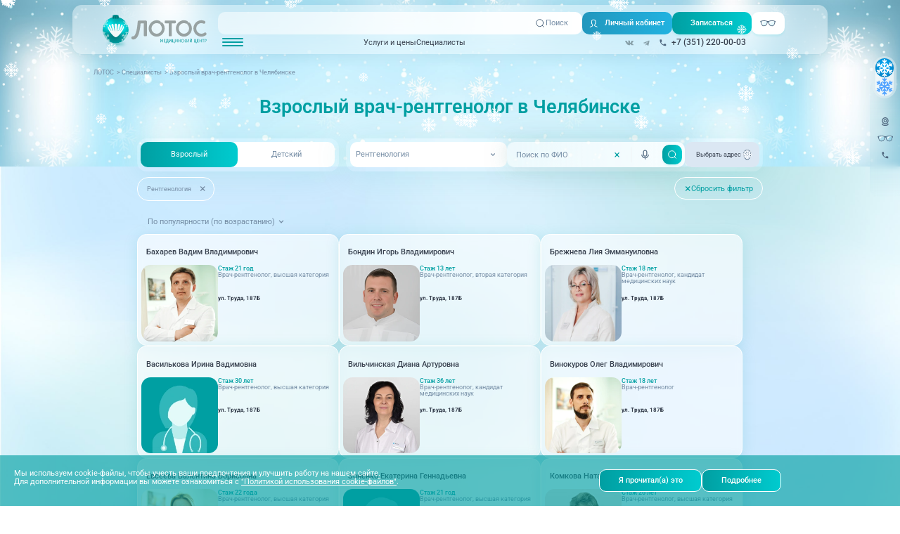

--- FILE ---
content_type: text/html; charset=UTF-8
request_url: https://www.lotos74.ru/specialists/age-adult/rentgenologiya/
body_size: 81911
content:
<!DOCTYPE html>
<html lang="ru">
<head>
    <title>Сделать рентген взрослым быстро в клинике Челябинска</title>
    <meta http-equiv="Content-Type" content="text/html; charset=UTF-8" />
<meta name="description" content="Взрослый рентгенолог в клинике Лотос: прием с заболеваниями костно-суставной системы, онкологических пациентов и др. Запишитесь на плановый осмотр легких, маммографию или рентген пищевода у взрослых." />
<script data-skip-moving="true">(function(w, d, n) {var cl = "bx-core";var ht = d.documentElement;var htc = ht ? ht.className : undefined;if (htc === undefined || htc.indexOf(cl) !== -1){return;}var ua = n.userAgent;if (/(iPad;)|(iPhone;)/i.test(ua)){cl += " bx-ios";}else if (/Windows/i.test(ua)){cl += ' bx-win';}else if (/Macintosh/i.test(ua)){cl += " bx-mac";}else if (/Linux/i.test(ua) && !/Android/i.test(ua)){cl += " bx-linux";}else if (/Android/i.test(ua)){cl += " bx-android";}cl += (/(ipad|iphone|android|mobile|touch)/i.test(ua) ? " bx-touch" : " bx-no-touch");cl += w.devicePixelRatio && w.devicePixelRatio >= 2? " bx-retina": " bx-no-retina";if (/AppleWebKit/.test(ua)){cl += " bx-chrome";}else if (/Opera/.test(ua)){cl += " bx-opera";}else if (/Firefox/.test(ua)){cl += " bx-firefox";}ht.className = htc ? htc + " " + cl : cl;})(window, document, navigator);</script>


<link href="/bitrix/cache/css/s1/lotos74.ru_2025/page_222024bdbb36c84d110975b6c3d929a2/page_222024bdbb36c84d110975b6c3d929a2_v1.css?176884522254804" type="text/css"  rel="stylesheet" />
<link href="/bitrix/cache/css/s1/lotos74.ru_2025/template_47ac5341f445cfff0df4cadec5030394/template_47ac5341f445cfff0df4cadec5030394_v1.css?1768845205552754" type="text/css"  data-template-style="true" rel="stylesheet" />







<style>.grecaptcha-badge {display: none;}</style>
    <meta charset="UTF-8">
    <meta name="viewport" content="width=device-width, initial-scale=1.0">
    <link rel="shortcut icon" href="/local/templates/lotos74.ru_2025/images/svg/favicon.svg" type="image/x-icon">

    <!-- Mindbox SDK -->
            <!-- End Mindbox SDK -->
    <meta name="format-detection" content="telephone=no">
            <meta name="yandex-verification" content="d3935e03ca4da7eb" />
    <meta name="yandex-verification" content="49b4661df02e8d58" />
    <meta name="facebook-domain-verification" content="40c98b8txc2kowo8angtimo6pdv8qp" />

        <!-- Yandex.Metrika counter -->
        <noscript><div><img src="https://mc.yandex.ru/watch/8044009" style="position:absolute; left:-9999px;" alt="" /></div></noscript>
    <!-- /Yandex.Metrika counter -->
    
    
        <meta property="og:site_name" content="Медицинский центр ЛОТОС"/>
    <meta property="og:type" content="website"/>
    <meta property="og:title" content="Сделать рентген взрослым быстро в клинике Челябинска"/>
    <meta property="og:description" content="Взрослый рентгенолог в клинике Лотос: прием с заболеваниями костно-суставной системы, онкологических пациентов и др. Запишитесь на плановый осмотр легких, маммографию или рентген пищевода у взрослых."/>
    <meta property="og:url" content="https://www.lotos74.ru/specialists/age-adult/rentgenologiya/"/>
    <link rel="image_src" href="/upload/dev2fun.imagecompress/webp/logo_for_og.webp"/>
    <meta property="og:image" content="/upload/dev2fun.imagecompress/webp/logo_for_og.webp"/>
    <meta property="og:image:secure_url" content="/upload/dev2fun.imagecompress/webp/logo_for_og.webp"/>
    <meta property="og:image:width" content="530"/>
    <meta property="og:image:height" content="530"/>

    <meta property="twitter:card" content="summary"/>
    <meta property="twitter:domain" content="www.lotos74.ru"/>
    <meta property="twitter:title" content="Сделать рентген взрослым быстро в клинике Челябинска"/>
    <meta property="twitter:description" content="Взрослый рентгенолог в клинике Лотос: прием с заболеваниями костно-суставной системы, онкологических пациентов и др. Запишитесь на плановый осмотр легких, маммографию или рентген пищевода у взрослых."/>
    <meta property="twitter:image" content="/upload/dev2fun.imagecompress/webp/logo_for_og.webp"/>

    <link rel="manifest" href="/pwamanifest.json">
    
        <link rel="apple-touch-icon" sizes="180x180" href="/upload/dev2fun.imagecompress/webp/apple-touch-icon.webp">
    <link rel="icon" type="image/png" sizes="32x32" href="/upload/dev2fun.imagecompress/webp/favicon-32x32.webp">
    <link rel="icon" type="image/png" sizes="16x16" href="/upload/dev2fun.imagecompress/webp/favicon-16x16.webp">
    <link rel="manifest" href="/site.webmanifest">
    <link rel="mask-icon" href="/safari-pinned-tab.svg" color="#5bbad5">
    <meta name="msapplication-TileColor" content="#9f00a7">
    <meta name="theme-color" content="#ffffff">

    <script type="application/ld+json">
        {
            "@context": "http://schema.org/",
            "@type": "WebSite",
            "url": "https://www.lotos74.ru/",
            "potentialAction": {
                "@type": "SearchAction",
                "target": "https://www.lotos74.ru/search/?q={search_term_string}",
                "query-input": "required name=search_term_string"
            }
        }
    </script>

    <!-- calltouch -->
        <!-- calltouch -->

            <script data-skip-moving="true" type="text/javascript">!function(){var t=document.createElement("script");t.type="text/javascript",t.async=!0,t.src="https://vk.com/js/api/openapi.js?162",t.onload=function(){VK.Retargeting.Init("VK-RTRG-405321-eMOtu"),VK.Retargeting.Hit()},document.head.appendChild(t)}();</script><noscript><img src="https://vk.com/rtrg?p=VK-RTRG-405321-eMOtu" style="position:fixed; left:-999px;" alt=""/></noscript>
                                </head>
<body class="correction new-year-theme">
<header class="header">
    <div class="container-large header__content">
        <button class="header__burger-btn"><span></span><span></span><span></span></button>
        <a href="/" class="header__logo">
                            <img src="/local/templates/lotos74.ru_2025/images/svg/header-logo-new-year-theme.svg" loading="lazy" alt="">
                    </a>
        <div class="header__blocks">
            <div class="header__block">
                                        	<form action="/search/" class="search" id="smart-title-search-header">
        <div class="search__input">
            <input id="smart-title-search-input-header" placeholder="Поиск по сайту" type="text" name="q" value="" autocomplete="off">
        </div>
        <button type="submit" name="s">
            <svg viewBox="0 0 24 24" fill="none" xmlns="http://www.w3.org/2000/svg">
                <path d="M16.893 16.92L19.973 20M19 11.5C19 13.4891 18.2098 15.3968 16.8033 16.8033C15.3968 18.2098 13.4891 19 11.5 19C9.51088 19 7.60322 18.2098 6.1967 16.8033C4.79018 15.3968 4 13.4891 4 11.5C4 9.51088 4.79018 7.60322 6.1967 6.1967C7.60322 4.79018 9.51088 4 11.5 4C13.4891 4 15.3968 4.79018 16.8033 6.1967C18.2098 7.60322 19 9.51088 19 11.5Z" stroke="#4E667E" stroke-width="1.5" stroke-linecap="round" stroke-linejoin="round"/>
            </svg>
            <span>Поиск</span>
        </button>
	</form>
	
	<!--'start_frame_cache_GLdrzS'-->			<!--'end_frame_cache_GLdrzS'-->
                                <div class="header__row">
                    <button class="add-burger drop-down-open" data-drop="add">
                        <svg width="30" height="12" viewBox="0 0 30 12" fill="none" xmlns="http://www.w3.org/2000/svg">
                            <rect width="30" height="2" rx="1" fill="#009FA2"/>
                            <rect y="5" width="30" height="2" rx="1" fill="#009FA2"/>
                            <rect y="10" width="30" height="2" rx="1" fill="#009FA2"/>
                        </svg>
                    </button>
                    <nav class="menu">
                        
    <ul>
                    <li class="drop-down-open" data-drop="main">
                                    <a href="/price/" >Услуги и цены</a>
                            </li>
                    <li>
                                    <a href="/specialists/" class="active" >Специалисты</a>
                            </li>
            </ul>
                    </nav>
                </div>
                            </div>
            <div class="header__block">
                <div class="header__buttons">
                        <a href="/personal/" class="btn btn-lk"><span>Личный кабинет</span></a>
<a href="javascript:void(0)" class="btn btn-sign-up">Записаться</a>
<a href="javascript:void(0)" class="btn btn-bvi"></a>                </div>
                <div class="header__contacts">
                    <div class="socials">
                        <a href="https://vk.com/lotos74ru" target="_blank">
    <svg viewBox="0 0 36 36" fill="none" xmlns="http://www.w3.org/2000/svg">
        <path fill-rule="evenodd" clip-rule="evenodd" d="M14.9544 13.7072C15.1946 13.821 15.7549 13.7618 15.9562 14.456C16.1375 15.0813 16.1301 16.5767 15.99 17.2728C15.6024 19.1976 13.9666 16.1532 13.5627 15.4845C13.3536 15.1381 12.9899 14.3483 12.8282 13.9629C12.5494 13.298 11.8808 13.4396 11.084 13.4396C10.7843 13.4396 10.5819 13.467 10.2991 13.4664C9.8566 13.4654 9 13.3807 9 13.7875C9 14.0986 9.17833 14.4096 9.31572 14.6794L10.056 16.1417C10.1853 16.3875 10.3039 16.6338 10.4501 16.8759L10.8523 17.5753C11.9115 19.3045 13.1841 21.3327 15.0898 22.2695C16.5342 22.9796 17.214 22.9652 18.7978 22.9652C19.0443 22.9652 19.354 22.8325 19.4397 22.6633C19.5441 22.457 19.5334 22.1156 19.5563 21.842C19.6121 21.1757 19.9395 20.2964 20.7309 20.84C21.1058 21.0976 21.5614 21.6977 21.9035 22.0354C22.089 22.2184 22.3133 22.4579 22.5215 22.6018C22.6282 22.6756 22.8047 22.7819 22.9149 22.8284C23.5693 23.1038 24.3208 22.965 25.1312 22.9652C25.5809 22.9654 26.3649 23.0387 26.744 22.7937C27.3451 22.4051 26.744 21.7107 26.4033 21.2795C26.2086 21.0333 25.4577 20.2469 25.1918 20.0154C23.4514 18.5002 23.7996 18.7459 25.6029 16.3676C25.9812 15.8686 26.9987 14.5612 26.9987 13.8677C26.9987 13.5042 26.609 13.4731 26.3173 13.4424C26.1673 13.4268 26.1257 13.4655 25.9713 13.4674C25.4919 13.4733 23.3088 13.4155 23.0357 13.5086C22.8593 13.5688 22.7591 13.7482 22.6874 13.9134C22.2817 14.8473 22.0051 15.4904 21.4234 16.3565C21.1879 16.7071 20.4336 17.8813 19.9616 17.8813C19.6234 17.8813 19.5015 17.2154 19.5015 16.8913C19.5015 15.9083 19.5557 15.0115 19.5557 14.0551C19.5557 13.8514 19.5111 13.638 19.4434 13.4971C19.1476 12.8814 17.5368 13.0115 16.7949 13.0115C16.2591 13.0115 15.3951 13.0663 15.0615 13.492C15.0097 13.5583 14.964 13.5938 14.9544 13.7072Z" fill="#89A1AA"/>
    </svg>
</a>
<a href="https://t.me/lotos74ru" target="_blank">
    <svg viewBox="0 0 36 36" fill="none" xmlns="http://www.w3.org/2000/svg">
        <path d="M24.9585 14.001L22.989 23.3445C22.8421 24.0025 22.4651 24.1507 21.9204 23.8537L18.9661 21.6458L17.5199 23.0468C17.3736 23.1956 17.2267 23.3445 16.8913 23.3445L17.1221 20.2651L22.6328 15.1906C22.8629 14.9568 22.5697 14.8718 22.2766 15.0635L15.4249 19.4372L12.4701 18.5242C11.8207 18.3121 11.8207 17.8656 12.617 17.5691L24.0992 13.046C24.6647 12.876 25.147 13.1737 24.9585 14.001Z" fill="#89A1AA"/>
    </svg>
</a>                    </div>
                    <a href="tel:+73512200003" class="phone" onclick="reachGoal('numheader_click'); return true;">
    <svg viewBox="0 0 36 36" fill="none" xmlns="http://www.w3.org/2000/svg">
        <path d="M13.715 16.8425C14.795 18.965 16.535 20.6975 18.6575 21.785L20.3075 20.135C20.51 19.9325 20.81 19.865 21.0725 19.955C21.9125 20.2325 22.82 20.3825 23.75 20.3825C24.1625 20.3825 24.5 20.72 24.5 21.1325V23.75C24.5 24.1625 24.1625 24.5 23.75 24.5C16.7075 24.5 11 18.7925 11 11.75C11 11.3375 11.3375 11 11.75 11H14.375C14.7875 11 15.125 11.3375 15.125 11.75C15.125 12.6875 15.275 13.5875 15.5525 14.4275C15.635 14.69 15.575 14.9825 15.365 15.1925L13.715 16.8425Z" fill="#4E667E"/>
    </svg>
    <span>+7 (351) 220-00-03</span>
    </a>                </div>
            </div>
        </div>
    </div>
    <div class="header-mob">
        <div class="container header-mob__content">
            <button class="header__burger-btn"><span></span><span></span><span></span></button>
            <a href="/" class="header-mob__logo">
                                    <img src="/local/templates/lotos74.ru_2025/images/svg/header-logo-new-year-theme.svg" loading="lazy" alt="">
                            </a>
            <button class="add-burger drop-down-open" data-drop="add">
                <svg width="30" height="12" viewBox="0 0 30 12" fill="none" xmlns="http://www.w3.org/2000/svg">
                    <rect width="30" height="2" rx="1" fill="#009FA2"/>
                    <rect y="5" width="30" height="2" rx="1" fill="#009FA2"/>
                    <rect y="10" width="30" height="2" rx="1" fill="#009FA2"/>
                </svg>
            </button>
            <nav class="menu">
                
    <ul>
                    <li class="drop-down-open" data-drop="main">
                                    <a href="/price/" >Услуги и цены</a>
                            </li>
                    <li>
                                    <a href="/specialists/" class="active" >Специалисты</a>
                            </li>
            </ul>
            </nav>
            <form class="search" action="/search/">
    <div class="search__input">
        <input id="title-search-header-input" name="q" autocomplete="off" placeholder="Поиск" type="search" />
    </div>

    <button type="submit">
        <svg viewBox="0 0 24 24" fill="none" xmlns="http://www.w3.org/2000/svg">
            <path d="M16.893 16.92L19.973 20M19 11.5C19 13.4891 18.2098 15.3968 16.8033 16.8033C15.3968 18.2098 13.4891 19 11.5 19C9.51088 19 7.60322 18.2098 6.1967 16.8033C4.79018 15.3968 4 13.4891 4 11.5C4 9.51088 4.79018 7.60322 6.1967 6.1967C7.60322 4.79018 9.51088 4 11.5 4C13.4891 4 15.3968 4.79018 16.8033 6.1967C18.2098 7.60322 19 9.51088 19 11.5Z" stroke="#4E667E" stroke-width="1.5" stroke-linecap="round" stroke-linejoin="round"/>
        </svg>
        <span>Поиск</span>
    </button>
</form>
            <div class="header-mob__buttons">
                <a href="javascript:void(0)" class="btn btn-sign-up">Записаться</a>
                <a href="tel:+73512200003" class="phone" onclick="reachGoal('numheader_click'); return true;">
    <svg viewBox="0 0 36 36" fill="none" xmlns="http://www.w3.org/2000/svg">
        <path d="M13.715 16.8425C14.795 18.965 16.535 20.6975 18.6575 21.785L20.3075 20.135C20.51 19.9325 20.81 19.865 21.0725 19.955C21.9125 20.2325 22.82 20.3825 23.75 20.3825C24.1625 20.3825 24.5 20.72 24.5 21.1325V23.75C24.5 24.1625 24.1625 24.5 23.75 24.5C16.7075 24.5 11 18.7925 11 11.75C11 11.3375 11.3375 11 11.75 11H14.375C14.7875 11 15.125 11.3375 15.125 11.75C15.125 12.6875 15.275 13.5875 15.5525 14.4275C15.635 14.69 15.575 14.9825 15.365 15.1925L13.715 16.8425Z" fill="#4E667E"/>
    </svg>
    <span>+7 (351) 220-00-03</span>
    </a>            </div>
        </div>
    </div>
</header>

<div class="burger">
    <button class="burger__close"></button>
    <div class="container burger__content">
        <div class="burger__controls">
            <form class="search" action="/search/">
    <div class="search__input">
        <input id="title-search-header-input" name="q" autocomplete="off" placeholder="Поиск" type="search" />
    </div>

    <button type="submit">
        <svg viewBox="0 0 24 24" fill="none" xmlns="http://www.w3.org/2000/svg">
            <path d="M16.893 16.92L19.973 20M19 11.5C19 13.4891 18.2098 15.3968 16.8033 16.8033C15.3968 18.2098 13.4891 19 11.5 19C9.51088 19 7.60322 18.2098 6.1967 16.8033C4.79018 15.3968 4 13.4891 4 11.5C4 9.51088 4.79018 7.60322 6.1967 6.1967C7.60322 4.79018 9.51088 4 11.5 4C13.4891 4 15.3968 4.79018 16.8033 6.1967C18.2098 7.60322 19 9.51088 19 11.5Z" stroke="#4E667E" stroke-width="1.5" stroke-linecap="round" stroke-linejoin="round"/>
        </svg>
        <span>Поиск</span>
    </button>
</form>
            <a href="javascript:void(0)" class="btn btn-bvi"></a>
        </div>
        <div class="burger__block">
            <nav class="menu">
                
    <ul>
                    <li>
                                    <a href="/price/" >Услуги и цены</a>
                            </li>
                    <li>
                                    <a href="/specialists/" class="active" >Специалисты</a>
                            </li>
                    <li>
                                    <a href="/action/" >Акции</a>
                            </li>
                    <li>
                                    <a href="/about/feedback/" >Отзывы</a>
                            </li>
                    <li>
                                    <a href="/departments/" >Адреса клиник</a>
                            </li>
            </ul>
            </nav>
        </div>
        <div class="burger__block">
            <nav class="menu">
                
    <ul>
                    <li>
                                    <a href="/about/" >О клинике</a>
                            </li>
                    <li>
                                    <a href="/about/blog/" >Блог врачей</a>
                            </li>
                    <li>
                                    <a href="/about/news/" >Новости</a>
                            </li>
                    <li>
                                    <a href="/patients/" >Пациентам</a>
                            </li>
                    <li>
                                    <a href="https://preventage.lotos74.ru/" target="_blank" rel="nofollow">PreventAGE</a>
                            </li>
            </ul>
            </nav>
            <div class="burger__contacts">
                <div class="socials">
                    <a href="https://vk.com/lotos74ru" target="_blank">
    <svg viewBox="0 0 36 36" fill="none" xmlns="http://www.w3.org/2000/svg">
        <path fill-rule="evenodd" clip-rule="evenodd" d="M14.9544 13.7072C15.1946 13.821 15.7549 13.7618 15.9562 14.456C16.1375 15.0813 16.1301 16.5767 15.99 17.2728C15.6024 19.1976 13.9666 16.1532 13.5627 15.4845C13.3536 15.1381 12.9899 14.3483 12.8282 13.9629C12.5494 13.298 11.8808 13.4396 11.084 13.4396C10.7843 13.4396 10.5819 13.467 10.2991 13.4664C9.8566 13.4654 9 13.3807 9 13.7875C9 14.0986 9.17833 14.4096 9.31572 14.6794L10.056 16.1417C10.1853 16.3875 10.3039 16.6338 10.4501 16.8759L10.8523 17.5753C11.9115 19.3045 13.1841 21.3327 15.0898 22.2695C16.5342 22.9796 17.214 22.9652 18.7978 22.9652C19.0443 22.9652 19.354 22.8325 19.4397 22.6633C19.5441 22.457 19.5334 22.1156 19.5563 21.842C19.6121 21.1757 19.9395 20.2964 20.7309 20.84C21.1058 21.0976 21.5614 21.6977 21.9035 22.0354C22.089 22.2184 22.3133 22.4579 22.5215 22.6018C22.6282 22.6756 22.8047 22.7819 22.9149 22.8284C23.5693 23.1038 24.3208 22.965 25.1312 22.9652C25.5809 22.9654 26.3649 23.0387 26.744 22.7937C27.3451 22.4051 26.744 21.7107 26.4033 21.2795C26.2086 21.0333 25.4577 20.2469 25.1918 20.0154C23.4514 18.5002 23.7996 18.7459 25.6029 16.3676C25.9812 15.8686 26.9987 14.5612 26.9987 13.8677C26.9987 13.5042 26.609 13.4731 26.3173 13.4424C26.1673 13.4268 26.1257 13.4655 25.9713 13.4674C25.4919 13.4733 23.3088 13.4155 23.0357 13.5086C22.8593 13.5688 22.7591 13.7482 22.6874 13.9134C22.2817 14.8473 22.0051 15.4904 21.4234 16.3565C21.1879 16.7071 20.4336 17.8813 19.9616 17.8813C19.6234 17.8813 19.5015 17.2154 19.5015 16.8913C19.5015 15.9083 19.5557 15.0115 19.5557 14.0551C19.5557 13.8514 19.5111 13.638 19.4434 13.4971C19.1476 12.8814 17.5368 13.0115 16.7949 13.0115C16.2591 13.0115 15.3951 13.0663 15.0615 13.492C15.0097 13.5583 14.964 13.5938 14.9544 13.7072Z" fill="#89A1AA"/>
    </svg>
</a>
<a href="https://t.me/lotos74ru" target="_blank">
    <svg viewBox="0 0 36 36" fill="none" xmlns="http://www.w3.org/2000/svg">
        <path d="M24.9585 14.001L22.989 23.3445C22.8421 24.0025 22.4651 24.1507 21.9204 23.8537L18.9661 21.6458L17.5199 23.0468C17.3736 23.1956 17.2267 23.3445 16.8913 23.3445L17.1221 20.2651L22.6328 15.1906C22.8629 14.9568 22.5697 14.8718 22.2766 15.0635L15.4249 19.4372L12.4701 18.5242C11.8207 18.3121 11.8207 17.8656 12.617 17.5691L24.0992 13.046C24.6647 12.876 25.147 13.1737 24.9585 14.001Z" fill="#89A1AA"/>
    </svg>
</a>                </div>
                <a href="tel:+73512200003" class="phone" onclick="reachGoal('numheader_click'); return true;">
    <svg viewBox="0 0 36 36" fill="none" xmlns="http://www.w3.org/2000/svg">
        <path d="M13.715 16.8425C14.795 18.965 16.535 20.6975 18.6575 21.785L20.3075 20.135C20.51 19.9325 20.81 19.865 21.0725 19.955C21.9125 20.2325 22.82 20.3825 23.75 20.3825C24.1625 20.3825 24.5 20.72 24.5 21.1325V23.75C24.5 24.1625 24.1625 24.5 23.75 24.5C16.7075 24.5 11 18.7925 11 11.75C11 11.3375 11.3375 11 11.75 11H14.375C14.7875 11 15.125 11.3375 15.125 11.75C15.125 12.6875 15.275 13.5875 15.5525 14.4275C15.635 14.69 15.575 14.9825 15.365 15.1925L13.715 16.8425Z" fill="#4E667E"/>
    </svg>
    <span>+7 (351) 220-00-03</span>
    </a>            </div>
        </div>
    </div>
</div>

<div class="sign-up">
    <div class="sign-up__space"></div>
    <div class="sign-up__wrapper">
        <button class="sign-up__close"></button>
        <div class="sign-up__content">
            <div class="sign-up__buttons">
                <a href="/make_an_appointment_online/" class="btn">
                    <svg viewBox="0 0 20 20" fill="none" xmlns="http://www.w3.org/2000/svg">
                        <path fill-rule="evenodd" clip-rule="evenodd" d="M5.05008 3.63605C5.23755 3.82358 5.34286 4.07788 5.34286 4.34305C5.34286 4.60821 5.23755 4.86252 5.05008 5.05005C4.39999 5.70007 3.88431 6.47177 3.53248 7.3211C3.18066 8.17042 2.99957 9.08074 2.99957 10C2.99957 10.9194 3.18066 11.8297 3.53248 12.679C3.88431 13.5283 4.39999 14.3 5.05008 14.95C5.14559 15.0423 5.22177 15.1526 5.27418 15.2746C5.32659 15.3966 5.35417 15.5279 5.35533 15.6606C5.35648 15.7934 5.33118 15.9251 5.2809 16.048C5.23062 16.1709 5.15637 16.2825 5.06247 16.3764C4.96858 16.4703 4.85693 16.5446 4.73403 16.5949C4.61114 16.6452 4.47946 16.6705 4.34668 16.6693C4.2139 16.6681 4.08268 16.6406 3.96067 16.5882C3.83867 16.5357 3.72832 16.4596 3.63608 16.364C2.80034 15.5283 2.13739 14.5362 1.68509 13.4442C1.2328 12.3523 1 11.182 1 10C1 8.81814 1.2328 7.64781 1.68509 6.55587C2.13739 5.46393 2.80034 4.47178 3.63608 3.63605C3.82361 3.44858 4.07791 3.34326 4.34308 3.34326C4.60824 3.34326 4.86255 3.44858 5.05008 3.63605ZM14.9501 3.63605C15.1376 3.44858 15.3919 3.34326 15.6571 3.34326C15.9222 3.34326 16.1766 3.44858 16.3641 3.63605C17.1998 4.47178 17.8628 5.46393 18.3151 6.55587C18.7674 7.64781 19.0002 8.81814 19.0002 10C19.0002 11.182 18.7674 12.3523 18.3151 13.4442C17.8628 14.5362 17.1998 15.5283 16.3641 16.364C16.2718 16.4596 16.1615 16.5357 16.0395 16.5882C15.9175 16.6406 15.7863 16.6681 15.6535 16.6693C15.5207 16.6705 15.389 16.6452 15.2661 16.5949C15.1432 16.5446 15.0316 16.4703 14.9377 16.3764C14.8438 16.2825 14.7695 16.1709 14.7193 16.048C14.669 15.9251 14.6437 15.7934 14.6448 15.6606C14.646 15.5279 14.6736 15.3966 14.726 15.2746C14.7784 15.1526 14.8546 15.0423 14.9501 14.95C15.6002 14.3 16.1158 13.5283 16.4677 12.679C16.8195 11.8297 17.0006 10.9194 17.0006 10C17.0006 9.08074 16.8195 8.17042 16.4677 7.3211C16.1158 6.47177 15.6002 5.70007 14.9501 5.05005C14.7626 4.86252 14.6573 4.60821 14.6573 4.34305C14.6573 4.07788 14.7626 3.82358 14.9501 3.63605ZM7.87908 6.46405C8.06655 6.65158 8.17186 6.90588 8.17186 7.17105C8.17186 7.43621 8.06655 7.69052 7.87908 7.87805C7.60045 8.15663 7.37943 8.48737 7.22863 8.85138C7.07783 9.21539 7.00022 9.60554 7.00022 9.99955C7.00022 10.3936 7.07783 10.7837 7.22863 11.1477C7.37943 11.5117 7.60045 11.8425 7.87908 12.121C7.97192 12.214 8.04556 12.3242 8.09578 12.4456C8.146 12.567 8.17183 12.6971 8.17178 12.8284C8.17173 12.9598 8.14582 13.0898 8.09551 13.2111C8.0452 13.3325 7.97149 13.4427 7.87858 13.5355C7.78567 13.6284 7.67538 13.702 7.55401 13.7523C7.43264 13.8025 7.30257 13.8283 7.17122 13.8283C7.03988 13.8282 6.90982 13.8023 6.78849 13.752C6.66716 13.7017 6.55692 13.628 6.46408 13.535C5.52672 12.5974 5.00015 11.3259 5.00015 10C5.00015 8.67423 5.52672 7.40269 6.46408 6.46505C6.55695 6.37207 6.66724 6.29831 6.78864 6.24799C6.91004 6.19766 7.04016 6.17176 7.17158 6.17176C7.30299 6.17176 7.43312 6.19766 7.55452 6.24799C7.67592 6.29831 7.7862 6.37107 7.87908 6.46405ZM12.1211 6.46505C12.214 6.37207 12.3242 6.29831 12.4456 6.24799C12.567 6.19766 12.6972 6.17176 12.8286 6.17176C12.96 6.17176 13.0901 6.19766 13.2115 6.24799C13.3329 6.29831 13.4432 6.37207 13.5361 6.46505C14.0005 6.92936 14.3689 7.48061 14.6203 8.08733C14.8716 8.69404 15.001 9.34433 15.001 10.001C15.001 10.6578 14.8716 11.3081 14.6203 11.9148C14.3689 12.5215 14.0005 13.0727 13.5361 13.537C13.3484 13.7247 13.0939 13.8301 12.8286 13.8301C12.5632 13.8301 12.3087 13.7247 12.1211 13.537C11.9334 13.3494 11.828 13.0949 11.828 12.8295C11.828 12.5642 11.9334 12.3097 12.1211 12.122C12.6835 11.5595 12.9994 10.7965 12.9994 10.001C12.9994 9.20556 12.6835 8.44263 12.1211 7.88005C12.0281 7.78718 11.9543 7.67689 11.904 7.55549C11.8537 7.43409 11.8278 7.30396 11.8278 7.17255C11.8278 7.04113 11.8537 6.91101 11.904 6.78961C11.9543 6.66821 12.0281 6.55792 12.1211 6.46505ZM10.0001 9.00005C10.2653 9.00005 10.5196 9.10541 10.7072 9.29294C10.8947 9.48048 11.0001 9.73483 11.0001 10V10.01C11.0001 10.2753 10.8947 10.5296 10.7072 10.7172C10.5196 10.9047 10.2653 11.01 10.0001 11.01C9.73486 11.01 9.48051 10.9047 9.29297 10.7172C9.10544 10.5296 9.00008 10.2753 9.00008 10.01V10C9.00008 9.73483 9.10544 9.48048 9.29297 9.29294C9.48051 9.10541 9.73486 9.00005 10.0001 9.00005Z" fill="white"/>
                    </svg>
                    Записаться онлайн
                </a>
                <div class="sign-up__buttons__small">
                    <a href="tel:+73512203666" class="btn btn-red">
                        <svg viewBox="0 0 24 24" fill="none" xmlns="http://www.w3.org/2000/svg">
                            <path d="M16 6C16 4.114 16 3.172 15.414 2.586C14.828 2 13.886 2 12 2C10.114 2 9.172 2 8.586 2.586C8 3.172 8 4.114 8 6M2 14C2 10.229 2 8.343 3.172 7.172C4.344 6.001 6.229 6 10 6H14C17.771 6 19.657 6 20.828 7.172C21.999 8.344 22 10.229 22 14C22 17.771 22 19.657 20.828 20.828C19.656 21.999 17.771 22 14 22H10C6.229 22 4.343 22 3.172 20.828C2.001 19.656 2 17.771 2 14Z" stroke="white" stroke-width="1.5"/>
                            <path d="M13.5 14H10.5M12 12.5V15.5" stroke="white" stroke-width="1.5" stroke-linecap="round"/>
                            <path d="M12 18C14.2091 18 16 16.2091 16 14C16 11.7909 14.2091 10 12 10C9.79086 10 8 11.7909 8 14C8 16.2091 9.79086 18 12 18Z" stroke="white" stroke-width="1.5"/>
                        </svg>
                        <span>Вызвать скорую</span>
                    </a>
                    <a href="tel:+73512203666"  class="btn btn-yellow">
                        <svg viewBox="0 0 24 24" fill="none" xmlns="http://www.w3.org/2000/svg">
                            <path d="M12 10C14.2091 10 16 8.20914 16 6C16 3.79086 14.2091 2 12 2C9.79086 2 8 3.79086 8 6C8 8.20914 9.79086 10 12 10Z" stroke="white" stroke-width="1.5"/>
                            <path d="M19.998 18C19.9993 17.836 20 17.6693 20 17.5C20 15.015 16.418 13 12 13C7.582 13 4 15.015 4 17.5C4 19.985 4 22 12 22C14.231 22 15.84 21.843 17 21.563" stroke="white" stroke-width="1.5" stroke-linecap="round"/>
                        </svg>
                        <span>Медицина на дому</span>
                    </a>
                    <a rel="nofollow" target="_blank" href="https://vmedcentre.ru/uchrezhdeniya/meditsinskiy_tsentr_lotos_g_chelyabinsk.html" onclick="ym(8044009,'reachGoal','online-doc');" class="btn btn-blue">
                        <svg viewBox="0 0 24 24" fill="none" xmlns="http://www.w3.org/2000/svg">
                            <path d="M3.60851 23L2 22.336C2.44681 21.3399 3.8766 20.7589 5.39574 20.0949C6.91489 19.4308 8.79149 18.6838 8.79149 17.7708V16.5257C8.25532 16.1107 7.3617 15.1976 7.18298 13.8696C6.73617 13.4545 6.02128 12.7075 6.02128 11.7115C6.02128 11.1304 6.28936 10.6324 6.46809 10.3004C6.28936 9.63636 6.11064 8.3913 6.11064 7.39526C6.11064 4.1581 8.5234 2 12.366 2C13.4383 2 14.7787 2.24901 15.4936 2.99605C17.1915 3.32806 18.6213 5.15415 18.6213 7.39526C18.6213 8.80632 18.3532 9.96838 18.1745 10.5494C18.3532 10.7984 18.5319 11.2134 18.5319 11.7115C18.5319 12.7905 17.9064 13.5375 17.3702 13.8696C17.1915 15.1976 16.3872 16.0277 15.8511 16.4427V17.7708C15.8511 18.5178 17.4596 19.0988 18.8894 19.5968C20.5872 20.1779 22.3745 20.8419 23 22.17L21.3021 22.751C21.034 22.087 19.6043 21.5889 18.2638 21.1739C16.2979 20.5099 14.0638 19.7628 14.0638 17.8538V15.6957L14.5106 15.4466C14.5106 15.4466 15.583 14.7826 15.583 13.4545V12.8735L16.1191 12.6245C16.2085 12.6245 16.6553 12.3755 16.6553 11.7115C16.6553 11.5455 16.4766 11.2964 16.3872 11.2134L16.0298 10.8814L16.2085 10.4664C16.2085 10.4664 16.6553 9.13834 16.6553 7.47826C16.6553 5.90119 15.6723 4.73913 14.8681 4.73913H14.3319L14.0638 4.32411C14.0638 3.9921 13.4383 3.66008 12.366 3.66008C9.59575 3.66008 7.89787 5.07115 7.89787 7.39526C7.89787 8.47431 8.34468 10.3004 8.34468 10.3004L8.43404 10.7154L8.0766 11.1304C7.98723 11.1304 7.80851 11.3794 7.80851 11.7115C7.80851 12.1265 8.34468 12.6245 8.61277 12.7905L8.97021 13.0395V13.4545C8.97021 14.6996 10.1319 15.3636 10.1319 15.4466L10.5787 15.6957V17.8538C10.5787 19.8459 8.25532 20.8419 6.11064 21.6719C5.12766 22.004 3.78723 22.585 3.60851 23Z" fill="white"/>
                        </svg>
                        <span>Телемедицина</span>
                    </a>
                </div>
            </div>
            <div class="sign-up__phones">
                <a href="tel:+73512200003" class="sign-up__phones__item">
                    <span>+7 (351) 220-00-03</span>
                    <i>Единая справочная служба, запись на прием</i>
                </a>
                <a href="tel:+73512200303" class="sign-up__phones__item">
                    <span>+7 (351) 220-03-03</span>
                    <i>Центр амбулаторной онкологической помощи</i>
                </a>
                <a href="tel:+77142927003" class="sign-up__phones__item">
                    <span>+7 (7142) 927-003</span>
                    <i>Справочный телефон для жителей Казахстана</i>
                </a>
            </div>
            <div class="socials">
                <a href="https://vk.com/lotos74ru" target="_blank">
    <svg viewBox="0 0 36 36" fill="none" xmlns="http://www.w3.org/2000/svg">
        <path fill-rule="evenodd" clip-rule="evenodd" d="M14.9544 13.7072C15.1946 13.821 15.7549 13.7618 15.9562 14.456C16.1375 15.0813 16.1301 16.5767 15.99 17.2728C15.6024 19.1976 13.9666 16.1532 13.5627 15.4845C13.3536 15.1381 12.9899 14.3483 12.8282 13.9629C12.5494 13.298 11.8808 13.4396 11.084 13.4396C10.7843 13.4396 10.5819 13.467 10.2991 13.4664C9.8566 13.4654 9 13.3807 9 13.7875C9 14.0986 9.17833 14.4096 9.31572 14.6794L10.056 16.1417C10.1853 16.3875 10.3039 16.6338 10.4501 16.8759L10.8523 17.5753C11.9115 19.3045 13.1841 21.3327 15.0898 22.2695C16.5342 22.9796 17.214 22.9652 18.7978 22.9652C19.0443 22.9652 19.354 22.8325 19.4397 22.6633C19.5441 22.457 19.5334 22.1156 19.5563 21.842C19.6121 21.1757 19.9395 20.2964 20.7309 20.84C21.1058 21.0976 21.5614 21.6977 21.9035 22.0354C22.089 22.2184 22.3133 22.4579 22.5215 22.6018C22.6282 22.6756 22.8047 22.7819 22.9149 22.8284C23.5693 23.1038 24.3208 22.965 25.1312 22.9652C25.5809 22.9654 26.3649 23.0387 26.744 22.7937C27.3451 22.4051 26.744 21.7107 26.4033 21.2795C26.2086 21.0333 25.4577 20.2469 25.1918 20.0154C23.4514 18.5002 23.7996 18.7459 25.6029 16.3676C25.9812 15.8686 26.9987 14.5612 26.9987 13.8677C26.9987 13.5042 26.609 13.4731 26.3173 13.4424C26.1673 13.4268 26.1257 13.4655 25.9713 13.4674C25.4919 13.4733 23.3088 13.4155 23.0357 13.5086C22.8593 13.5688 22.7591 13.7482 22.6874 13.9134C22.2817 14.8473 22.0051 15.4904 21.4234 16.3565C21.1879 16.7071 20.4336 17.8813 19.9616 17.8813C19.6234 17.8813 19.5015 17.2154 19.5015 16.8913C19.5015 15.9083 19.5557 15.0115 19.5557 14.0551C19.5557 13.8514 19.5111 13.638 19.4434 13.4971C19.1476 12.8814 17.5368 13.0115 16.7949 13.0115C16.2591 13.0115 15.3951 13.0663 15.0615 13.492C15.0097 13.5583 14.964 13.5938 14.9544 13.7072Z" fill="#89A1AA"/>
    </svg>
</a>
<a href="https://t.me/lotos74ru" target="_blank">
    <svg viewBox="0 0 36 36" fill="none" xmlns="http://www.w3.org/2000/svg">
        <path d="M24.9585 14.001L22.989 23.3445C22.8421 24.0025 22.4651 24.1507 21.9204 23.8537L18.9661 21.6458L17.5199 23.0468C17.3736 23.1956 17.2267 23.3445 16.8913 23.3445L17.1221 20.2651L22.6328 15.1906C22.8629 14.9568 22.5697 14.8718 22.2766 15.0635L15.4249 19.4372L12.4701 18.5242C11.8207 18.3121 11.8207 17.8656 12.617 17.5691L24.0992 13.046C24.6647 12.876 25.147 13.1737 24.9585 14.001Z" fill="#89A1AA"/>
    </svg>
</a>            </div>
        </div>
    </div>
</div>
<main>
            <div class="breadcrumb" aria-label="breadcrumb"><div class="container-large breadcrumb__content" itemscope itemtype="http://schema.org/BreadcrumbList">
			<div class="breadcrumb__item" id="bx_breadcrumb_0" itemprop="itemListElement" itemscope itemtype="http://schema.org/ListItem">
				<a href="/" title="ЛОТОС" itemprop="item">
					<span itemprop="name">ЛОТОС</span>
				</a>
				<meta itemprop="position" content="1" />
				<i>&nbsp;>&nbsp;</i>
			</div>
			<div class="breadcrumb__item" id="bx_breadcrumb_1" itemprop="itemListElement" itemscope itemtype="http://schema.org/ListItem">
				<a href="/specialists/" title="Специалисты" itemprop="item">
					<span itemprop="name">Специалисты</span>
				</a>
				<meta itemprop="position" content="2" />
				<i>&nbsp;>&nbsp;</i>
			</div>
			<div class="breadcrumb__item active" aria-current="page">
				<span>Взрослый врач-рентгенолог в Челябинске</span>
			</div></div></div>        <div class="container-large">
     


<section class="specialists">
    <style>
        body {
            background: url(/upload/dev2fun.imagecompress/webp/local/templates/lotos74.ru_2025/images/specialists-bg.webp) no-repeat top center / cover;
        }
        body::before {
            content: none;
        }
        @media (max-width: 992px) {
            body {
                background: url(/upload/dev2fun.imagecompress/webp/local/templates/lotos74.ru_2025/images/specialists-bg-mob.webp) no-repeat top center / cover;
            }
        }
    </style>
    <h1 class="title">Взрослый врач-рентгенолог в Челябинске</h1>
    <div class="container">
                    <div data-specialistfilter="ajaxContainer">
        
<div data-uuid="cysjhvcgab">
    <div class="specialists__filter">
        <div class="specialists__filter__item">
                            <div class="specialists__filter__category" data-specialistfilter="parentGroup">
                                                                    <div class="specialists__filter__category__item">
                            <input id="age_patient_UF_SPECIALITY_COMMON" class="filter-field__input" type="radio" name="age_patient" value="/specialists/age-adult/rentgenologiya/" checked data-specialistfilter="agepatientInput">
                            <label for="age_patient_UF_SPECIALITY_COMMON" class="filter-field__label filter-field__label_selected" data-specialistfilter_animate="element">Взрослый</label>
                        </div>
                                                                    <div class="specialists__filter__category__item">
                            <input id="age_patient_UF_SPECIALITY_KIDS" class="filter-field__input" type="radio" name="age_patient" value="/specialists/age-child/rentgenologiya/" data-specialistfilter="agepatientInput">
                            <label for="age_patient_UF_SPECIALITY_KIDS" class="filter-field__label" data-specialistfilter_animate="element">Детский</label>
                        </div>
                                    </div>
                    </div>

        <div class="specialists__filter__item">
                        <div class="specialists__filter__profile" data-specialistfilter="parentGroup">
                <select name="specialists-profile" id="id_special" data-specialistfilter="specialityFilter">
                                            <option value="/specialists/age-adult/">Любой профиль</option>
                                            <option value="/specialists/age-adult/akusherstvo-i-ginekologiya/">Акушерство и гинекология</option>
                                            <option value="/specialists/age-adult/allergologiya-i-immunologiya/">Аллергология и иммунология</option>
                                            <option value="/specialists/age-adult/anesteziologiya-i-reanimatologiya/">Анестезиология и реаниматология</option>
                                            <option value="/specialists/age-adult/gastroenterologiya/">Гастроэнтерология</option>
                                            <option value="/specialists/age-adult/dermatovenerologiya/">Дерматовенерология</option>
                                            <option value="/specialists/age-adult/infektsionnyy-kabinet/">Инфекционный кабинет</option>
                                            <option value="/specialists/age-adult/kardiologiya/">Кардиология</option>
                                            <option value="/specialists/age-adult/koloproktologiya/">Колопроктология</option>
                                            <option value="/specialists/age-adult/kosmetologiya/">Косметология</option>
                                            <option value="/specialists/laboratornaya-diagnostika/">Лабораторная диагностика</option>
                                            <option value="/specialists/manualnaya-terapiya/">Мануальная терапия</option>
                                            <option value="/specialists/age-adult/massazh/">Массаж</option>
                                            <option value="/specialists/age-adult/nevrologiya/">Неврология</option>
                                            <option value="/specialists/age-adult/neyrokhirurgiya/">Нейрохирургия</option>
                                            <option value="/specialists/age-adult/nefrologiya/">Нефрология</option>
                                            <option value="/specialists/onkologiya/">Онкология</option>
                                            <option value="/specialists/onkologiya-i-mammologiya/">Онкология и маммология</option>
                                            <option value="/specialists/age-adult/otorinolaringologiya/">Оториноларингология</option>
                                            <option value="/specialists/age-adult/oftalmologiya/">Офтальмология</option>
                                            <option value="/specialists/patalogicheskaya-anatomiya/">Паталогическая анатомия</option>
                                            <option value="/specialists/pediatriya/">Педиатрия</option>
                                            <option value="/specialists/plasticheskaya-khirurgiya/">Пластическая хирургия</option>
                                            <option value="/specialists/age-adult/psikhiatriya-i-narkologiya/">Психиатрия и наркология</option>
                                            <option value="/specialists/age-adult/psikhologiya/">Психология</option>
                                            <option value="/specialists/age-adult/pulmonologiya/">Пульмонология</option>
                                            <option value="/specialists/age-adult/revmatologiya/">Ревматология</option>
                                            <option value="/specialists/age-adult/rentgenologiya/" selected>Рентгенология</option>
                                            <option value="/specialists/reproduktologiya/">Репродуктология</option>
                                            <option value="/specialists/age-adult/serdechno-sosudistaya-khirurgiya/">Сердечно-сосудистая хирургия</option>
                                            <option value="/specialists/age-adult/skoraya-i-neotlozhnaya-meditsinskaya-pomoshch/">Скорая и неотложная медицинская помощь</option>
                                            <option value="/specialists/age-adult/stomatologiya/">Стоматология</option>
                                            <option value="/specialists/terapiya/">Терапия</option>
                                            <option value="/specialists/age-adult/travmatologiya-i-ortopediya/">Травматология и ортопедия</option>
                                            <option value="/specialists/age-adult/ultrazvukovaya-diagnostika/">Ультразвуковая диагностика</option>
                                            <option value="/specialists/age-adult/urologiya/">Урология</option>
                                            <option value="/specialists/age-adult/fizioterapiya/">Физиотерапия</option>
                                            <option value="/specialists/age-adult/funktsionalnaya-diagnostika/">Функциональная диагностика</option>
                                            <option value="/specialists/khirurgiya/">Хирургия</option>
                                            <option value="/specialists/embriologiya/">Эмбриология</option>
                                            <option value="/specialists/age-adult/endokrinologiya/">Эндокринология</option>
                                            <option value="/specialists/age-adult/endoskopiya/">Эндоскопия</option>
                                    </select>
            </div>
            
                        <div class="b-search" data-specialistfilter="parentGroup">
                <input placeholder="Поиск по ФИО" type="text" name="q" value="" data-specialistfilter="searchInput">
                <input type="button" data-type="submit" value="" class="btn btn-search" data-specialistfilter="searchButton">
                <input type="hidden" name="how" value="r">
                <div class="search-buttons">
                    <button type="button" id="search-clear" class="search-clear" data-specialistfilter="clearButton">
                        <svg viewBox="0 0 10 10" fill="none" xmlns="http://www.w3.org/2000/svg">
                            <path d="M1 1L9 8.65728M9 1L1 8.65728" stroke="#009FA2" stroke-width="2" stroke-linecap="round" stroke-linejoin="round"/>
                        </svg>
                    </button>
                    <button id="search-recognition-spec" type="button" class="search-recognition">
                        <svg viewBox="0 0 28 28" fill="none" xmlns="http://www.w3.org/2000/svg">
                            <path fill-rule="evenodd" clip-rule="evenodd" d="M16.6245 7.875V13.125C16.6245 13.8212 16.348 14.4889 15.8557 14.9812C15.3634 15.4734 14.6957 15.75 13.9995 15.75C13.3033 15.75 12.6357 15.4734 12.1434 14.9812C11.6511 14.4889 11.3745 13.8212 11.3745 13.125V7.875C11.3745 7.17881 11.6511 6.51113 12.1434 6.01884C12.6357 5.52656 13.3033 5.25 13.9995 5.25C14.6957 5.25 15.3634 5.52656 15.8557 6.01884C16.348 6.51113 16.6245 7.17881 16.6245 7.875ZM9.62452 7.875C9.62452 6.71468 10.0855 5.60188 10.9059 4.78141C11.7264 3.96094 12.8392 3.5 13.9995 3.5C15.1598 3.5 16.2726 3.96094 17.0931 4.78141C17.9136 5.60188 18.3745 6.71468 18.3745 7.875V13.125C18.3745 14.2853 17.9136 15.3981 17.0931 16.2186C16.2726 17.0391 15.1598 17.5 13.9995 17.5C12.8392 17.5 11.7264 17.0391 10.9059 16.2186C10.0855 15.3981 9.62452 14.2853 9.62452 13.125V7.875ZM7.93577 13.9974C8.14648 15.4553 8.87542 16.7885 9.98905 17.7528C11.1027 18.717 12.5264 19.2478 13.9995 19.2478C15.4726 19.2478 16.8964 18.717 18.01 17.7528C19.1236 16.7885 19.8526 15.4553 20.0633 13.9974C20.1315 13.5188 20.5165 13.125 20.9995 13.125C21.4825 13.125 21.8798 13.5188 21.8264 13.9983C21.6278 15.7738 20.8316 17.4292 19.5684 18.6927C18.3052 19.9562 16.65 20.7528 14.8745 20.9519V22.75C14.8745 22.9821 14.7823 23.2046 14.6182 23.3687C14.4541 23.5328 14.2316 23.625 13.9995 23.625C13.7675 23.625 13.5449 23.5328 13.3808 23.3687C13.2167 23.2046 13.1245 22.9821 13.1245 22.75V20.9519C11.349 20.7528 9.69387 19.9562 8.43068 18.6927C7.16748 17.4292 6.37126 15.7738 6.17265 13.9983C6.12015 13.5188 6.51652 13.125 6.99952 13.125C7.48252 13.125 7.86752 13.5188 7.93577 13.9974Z" fill="#4E667E"/>
                        </svg>
                    </button>
                </div>
            </div>
            
            <div class="specialists__address">
                <button>
                    Выбрать адрес
                    <svg viewBox="0 0 28 28" fill="none" xmlns="http://www.w3.org/2000/svg">
                        <path fill-rule="evenodd" clip-rule="evenodd" d="M4.76953 11.893C4.76953 6.994 8.67453 3 13.5195 3C18.3645 3 22.2695 6.994 22.2695 11.893C22.2695 14.258 21.5955 16.798 20.4035 18.992C19.2135 21.183 17.4755 23.087 15.3005 24.104C14.7431 24.365 14.1351 24.5003 13.5195 24.5003C12.904 24.5003 12.296 24.365 11.7385 24.104C9.56353 23.087 7.82553 21.184 6.63553 18.992C5.44353 16.798 4.76953 14.258 4.76953 11.893ZM13.5195 4.5C9.52753 4.5 6.26953 7.797 6.26953 11.893C6.26953 13.99 6.87253 16.285 7.95353 18.276C9.03553 20.269 10.5655 21.9 12.3735 22.745C12.732 22.913 13.1231 23 13.519 23C13.9149 23 14.306 22.913 14.6645 22.745C16.4735 21.9 18.0035 20.269 19.0855 18.276C20.1665 16.286 20.7695 13.99 20.7695 11.893C20.7695 7.797 17.5115 4.5 13.5195 4.5ZM13.5195 9.5C13.2241 9.5 12.9315 9.5582 12.6585 9.67127C12.3855 9.78434 12.1375 9.95008 11.9285 10.159C11.7196 10.3679 11.5539 10.616 11.4408 10.889C11.3277 11.1619 11.2695 11.4545 11.2695 11.75C11.2695 12.0455 11.3277 12.3381 11.4408 12.611C11.5539 12.884 11.7196 13.1321 11.9285 13.341C12.1375 13.5499 12.3855 13.7157 12.6585 13.8287C12.9315 13.9418 13.2241 14 13.5195 14C14.1163 14 14.6886 13.7629 15.1105 13.341C15.5325 12.919 15.7695 12.3467 15.7695 11.75C15.7695 11.1533 15.5325 10.581 15.1105 10.159C14.6886 9.73705 14.1163 9.5 13.5195 9.5ZM9.76953 11.75C9.76953 10.7554 10.1646 9.80161 10.8679 9.09835C11.5711 8.39509 12.525 8 13.5195 8C14.5141 8 15.4679 8.39509 16.1712 9.09835C16.8744 9.80161 17.2695 10.7554 17.2695 11.75C17.2695 12.7446 16.8744 13.6984 16.1712 14.4017C15.4679 15.1049 14.5141 15.5 13.5195 15.5C12.525 15.5 11.5711 15.1049 10.8679 14.4017C10.1646 13.6984 9.76953 12.7446 9.76953 11.75Z" fill="#4E667E"/>
                    </svg>
                </button>
                <div class="specialists__address__content">
                    <button class="specialists__address__close">
                        <svg viewBox="0 0 35 35" fill="none" xmlns="http://www.w3.org/2000/svg">
                            <circle cx="17.5" cy="17.5" r="16.5" fill="white" stroke="#009FA2" stroke-width="2"/>
                            <path d="M18 14.25L22.5 18.75L18 14.25ZM18 14.25L13.5 18.75L18 14.25Z" fill="#B5BDCA"/>
                            <path d="M22.5 18.75L18 14.25L13.5 18.75" stroke="#009FA2" stroke-width="2" stroke-linecap="round" stroke-linejoin="round"/>
                        </svg>
                    </button>
                    <h3>
                        <svg class="specialists__address__icon" viewBox="0 0 40 40" fill="none" xmlns="http://www.w3.org/2000/svg">
                            <rect width="40" height="40" rx="15" fill="#DBE7F3"/>
                            <path fill-rule="evenodd" clip-rule="evenodd" d="M11 17.893C11 12.994 14.905 9 19.75 9C24.595 9 28.5 12.994 28.5 17.893C28.5 20.258 27.826 22.798 26.634 24.992C25.444 27.183 23.706 29.087 21.531 30.104C20.9735 30.365 20.3655 30.5003 19.75 30.5003C19.1345 30.5003 18.5265 30.365 17.969 30.104C15.794 29.087 14.056 27.184 12.866 24.992C11.674 22.798 11 20.258 11 17.893ZM19.75 10.5C15.758 10.5 12.5 13.797 12.5 17.893C12.5 19.99 13.103 22.285 14.184 24.276C15.266 26.269 16.796 27.9 18.604 28.745C18.9625 28.913 19.3536 29 19.7495 29C20.1454 29 20.5365 28.913 20.895 28.745C22.704 27.9 24.234 26.269 25.316 24.276C26.397 22.286 27 19.99 27 17.893C27 13.797 23.742 10.5 19.75 10.5ZM19.75 15.5C19.4545 15.5 19.1619 15.5582 18.889 15.6713C18.616 15.7843 18.3679 15.9501 18.159 16.159C17.9501 16.3679 17.7843 16.616 17.6713 16.889C17.5582 17.1619 17.5 17.4545 17.5 17.75C17.5 18.0455 17.5582 18.3381 17.6713 18.611C17.7843 18.884 17.9501 19.1321 18.159 19.341C18.3679 19.5499 18.616 19.7157 18.889 19.8287C19.1619 19.9418 19.4545 20 19.75 20C20.3467 20 20.919 19.7629 21.341 19.341C21.7629 18.919 22 18.3467 22 17.75C22 17.1533 21.7629 16.581 21.341 16.159C20.919 15.7371 20.3467 15.5 19.75 15.5ZM16 17.75C16 16.7554 16.3951 15.8016 17.0983 15.0983C17.8016 14.3951 18.7554 14 19.75 14C20.7446 14 21.6984 14.3951 22.4017 15.0983C23.1049 15.8016 23.5 16.7554 23.5 17.75C23.5 18.7446 23.1049 19.6984 22.4017 20.4017C21.6984 21.1049 20.7446 21.5 19.75 21.5C18.7554 21.5 17.8016 21.1049 17.0983 20.4017C16.3951 19.6984 16 18.7446 16 17.75Z" fill="#4E667E"/>
                        </svg>
                        Выбрать медицинский офис
                    </h3>
                    <div class="specialists__address__filter">
                        <div class="b-search">
                            <input placeholder="Адрес медицинского офиса" type="text" name="q" data-specialistfilter="addressSearchInput">
                            <input type="button" value="" class="btn btn-search" data-specialistfilter="addressSearchButton">
                        </div>
                        <div class="specialists__filter__category">
                            <a href="javascript:void(0)" class="active" data-type="list">Cписок</a>
                            <a href="javascript:void(0)" data-type="map">Карта</a>
                        </div>
                    </div>
                    <div class="specialists__address__items--container active" data-type="list">
                        <div class="specialists__address__items">
                                                            <input id="department_168" type="checkbox" name="DEPARTMENT[]" value="168" data-specialistfilter="departmentFilter" data-specialistfilter_url="/specialists/age-adult/rentgenologiya/">
                                <label class="specialists__address__item" for="department_168">
                                    <div class="specialists__address__item__title">
                                        <p>ул. Труда, 187Б</p>
                                        <svg class="specialists__address__icon" viewBox="0 0 40 40" fill="none" xmlns="http://www.w3.org/2000/svg">
                                            <rect width="40" height="40" rx="15" fill="#DBE7F3"/>
                                            <path fill-rule="evenodd" clip-rule="evenodd" d="M11 17.893C11 12.994 14.905 9 19.75 9C24.595 9 28.5 12.994 28.5 17.893C28.5 20.258 27.826 22.798 26.634 24.992C25.444 27.183 23.706 29.087 21.531 30.104C20.9735 30.365 20.3655 30.5003 19.75 30.5003C19.1345 30.5003 18.5265 30.365 17.969 30.104C15.794 29.087 14.056 27.184 12.866 24.992C11.674 22.798 11 20.258 11 17.893ZM19.75 10.5C15.758 10.5 12.5 13.797 12.5 17.893C12.5 19.99 13.103 22.285 14.184 24.276C15.266 26.269 16.796 27.9 18.604 28.745C18.9625 28.913 19.3536 29 19.7495 29C20.1454 29 20.5365 28.913 20.895 28.745C22.704 27.9 24.234 26.269 25.316 24.276C26.397 22.286 27 19.99 27 17.893C27 13.797 23.742 10.5 19.75 10.5ZM19.75 15.5C19.4545 15.5 19.1619 15.5582 18.889 15.6713C18.616 15.7843 18.3679 15.9501 18.159 16.159C17.9501 16.3679 17.7843 16.616 17.6713 16.889C17.5582 17.1619 17.5 17.4545 17.5 17.75C17.5 18.0455 17.5582 18.3381 17.6713 18.611C17.7843 18.884 17.9501 19.1321 18.159 19.341C18.3679 19.5499 18.616 19.7157 18.889 19.8287C19.1619 19.9418 19.4545 20 19.75 20C20.3467 20 20.919 19.7629 21.341 19.341C21.7629 18.919 22 18.3467 22 17.75C22 17.1533 21.7629 16.581 21.341 16.159C20.919 15.7371 20.3467 15.5 19.75 15.5ZM16 17.75C16 16.7554 16.3951 15.8016 17.0983 15.0983C17.8016 14.3951 18.7554 14 19.75 14C20.7446 14 21.6984 14.3951 22.4017 15.0983C23.1049 15.8016 23.5 16.7554 23.5 17.75C23.5 18.7446 23.1049 19.6984 22.4017 20.4017C21.6984 21.1049 20.7446 21.5 19.75 21.5C18.7554 21.5 17.8016 21.1049 17.0983 20.4017C16.3951 19.6984 16 18.7446 16 17.75Z" fill="#4E667E"/>
                                        </svg>
                                    </div>
                                    <div class="specialists__address__item__image">
                                        <img src="/upload/dev2fun.imagecompress/webp/uf/6cc/jciooiexay90h8c5miwds3hohhfgll9t/ul.-Truda_-187B.webp" alt="" loading="lazy">
                                    </div>
                                    <div class="specialists__address__item__time">
                                        <p>
                                            <svg width="15" height="15" viewBox="0 0 15 15" fill="none" xmlns="http://www.w3.org/2000/svg">
                                                <path d="M7.5 0C11.6423 0 15 3.35775 15 7.5C15 11.6423 11.6423 15 7.5 15C3.35775 15 0 11.6423 0 7.5C0 3.35775 3.35775 0 7.5 0ZM7.5 1.5C5.9087 1.5 4.38258 2.13214 3.25736 3.25736C2.13214 4.38258 1.5 5.9087 1.5 7.5C1.5 9.0913 2.13214 10.6174 3.25736 11.7426C4.38258 12.8679 5.9087 13.5 7.5 13.5C9.0913 13.5 10.6174 12.8679 11.7426 11.7426C12.8679 10.6174 13.5 9.0913 13.5 7.5C13.5 5.9087 12.8679 4.38258 11.7426 3.25736C10.6174 2.13214 9.0913 1.5 7.5 1.5ZM7.5 3C7.6837 3.00002 7.861 3.06747 7.99828 3.18954C8.13556 3.31161 8.22326 3.47981 8.24475 3.66225L8.25 3.75V7.1895L10.2802 9.21975C10.4148 9.35472 10.4929 9.53583 10.4987 9.72629C10.5045 9.91675 10.4376 10.1023 10.3116 10.2452C10.1855 10.3881 10.0098 10.4777 9.82014 10.4958C9.63045 10.5139 9.44099 10.4591 9.29025 10.3425L9.21975 10.2802L6.96975 8.03025C6.85318 7.91358 6.77832 7.76175 6.75675 7.59825L6.75 7.5V3.75C6.75 3.55109 6.82902 3.36032 6.96967 3.21967C7.11032 3.07902 7.30109 3 7.5 3Z" fill="#748CA4"/>
                                            </svg>
                                            <span>08:00-21:00</span>
                                        </p>
                                        <div class="specialists__address__item__select"></div>
                                    </div>
                                </label>
                                                            <input id="department_5067" type="checkbox" name="DEPARTMENT[]" value="5067" data-specialistfilter="departmentFilter" data-specialistfilter_url="/specialists/age-adult/rentgenologiya/">
                                <label class="specialists__address__item" for="department_5067">
                                    <div class="specialists__address__item__title">
                                        <p>ул. Труда, 187Б (Клиника для детей, педиатрия)</p>
                                        <svg class="specialists__address__icon" viewBox="0 0 40 40" fill="none" xmlns="http://www.w3.org/2000/svg">
                                            <rect width="40" height="40" rx="15" fill="#DBE7F3"/>
                                            <path fill-rule="evenodd" clip-rule="evenodd" d="M11 17.893C11 12.994 14.905 9 19.75 9C24.595 9 28.5 12.994 28.5 17.893C28.5 20.258 27.826 22.798 26.634 24.992C25.444 27.183 23.706 29.087 21.531 30.104C20.9735 30.365 20.3655 30.5003 19.75 30.5003C19.1345 30.5003 18.5265 30.365 17.969 30.104C15.794 29.087 14.056 27.184 12.866 24.992C11.674 22.798 11 20.258 11 17.893ZM19.75 10.5C15.758 10.5 12.5 13.797 12.5 17.893C12.5 19.99 13.103 22.285 14.184 24.276C15.266 26.269 16.796 27.9 18.604 28.745C18.9625 28.913 19.3536 29 19.7495 29C20.1454 29 20.5365 28.913 20.895 28.745C22.704 27.9 24.234 26.269 25.316 24.276C26.397 22.286 27 19.99 27 17.893C27 13.797 23.742 10.5 19.75 10.5ZM19.75 15.5C19.4545 15.5 19.1619 15.5582 18.889 15.6713C18.616 15.7843 18.3679 15.9501 18.159 16.159C17.9501 16.3679 17.7843 16.616 17.6713 16.889C17.5582 17.1619 17.5 17.4545 17.5 17.75C17.5 18.0455 17.5582 18.3381 17.6713 18.611C17.7843 18.884 17.9501 19.1321 18.159 19.341C18.3679 19.5499 18.616 19.7157 18.889 19.8287C19.1619 19.9418 19.4545 20 19.75 20C20.3467 20 20.919 19.7629 21.341 19.341C21.7629 18.919 22 18.3467 22 17.75C22 17.1533 21.7629 16.581 21.341 16.159C20.919 15.7371 20.3467 15.5 19.75 15.5ZM16 17.75C16 16.7554 16.3951 15.8016 17.0983 15.0983C17.8016 14.3951 18.7554 14 19.75 14C20.7446 14 21.6984 14.3951 22.4017 15.0983C23.1049 15.8016 23.5 16.7554 23.5 17.75C23.5 18.7446 23.1049 19.6984 22.4017 20.4017C21.6984 21.1049 20.7446 21.5 19.75 21.5C18.7554 21.5 17.8016 21.1049 17.0983 20.4017C16.3951 19.6984 16 18.7446 16 17.75Z" fill="#4E667E"/>
                                        </svg>
                                    </div>
                                    <div class="specialists__address__item__image">
                                        <img src="/upload/dev2fun.imagecompress/webp/uf/b11/32w2a8l671p53fniiw0t52c5q977l4nx/ul.-Truda_-187B.webp" alt="" loading="lazy">
                                    </div>
                                    <div class="specialists__address__item__time">
                                        <p>
                                            <svg width="15" height="15" viewBox="0 0 15 15" fill="none" xmlns="http://www.w3.org/2000/svg">
                                                <path d="M7.5 0C11.6423 0 15 3.35775 15 7.5C15 11.6423 11.6423 15 7.5 15C3.35775 15 0 11.6423 0 7.5C0 3.35775 3.35775 0 7.5 0ZM7.5 1.5C5.9087 1.5 4.38258 2.13214 3.25736 3.25736C2.13214 4.38258 1.5 5.9087 1.5 7.5C1.5 9.0913 2.13214 10.6174 3.25736 11.7426C4.38258 12.8679 5.9087 13.5 7.5 13.5C9.0913 13.5 10.6174 12.8679 11.7426 11.7426C12.8679 10.6174 13.5 9.0913 13.5 7.5C13.5 5.9087 12.8679 4.38258 11.7426 3.25736C10.6174 2.13214 9.0913 1.5 7.5 1.5ZM7.5 3C7.6837 3.00002 7.861 3.06747 7.99828 3.18954C8.13556 3.31161 8.22326 3.47981 8.24475 3.66225L8.25 3.75V7.1895L10.2802 9.21975C10.4148 9.35472 10.4929 9.53583 10.4987 9.72629C10.5045 9.91675 10.4376 10.1023 10.3116 10.2452C10.1855 10.3881 10.0098 10.4777 9.82014 10.4958C9.63045 10.5139 9.44099 10.4591 9.29025 10.3425L9.21975 10.2802L6.96975 8.03025C6.85318 7.91358 6.77832 7.76175 6.75675 7.59825L6.75 7.5V3.75C6.75 3.55109 6.82902 3.36032 6.96967 3.21967C7.11032 3.07902 7.30109 3 7.5 3Z" fill="#748CA4"/>
                                            </svg>
                                            <span>08:00-21:00</span>
                                        </p>
                                        <div class="specialists__address__item__select"></div>
                                    </div>
                                </label>
                                                            <input id="department_5388" type="checkbox" name="DEPARTMENT[]" value="5388" data-specialistfilter="departmentFilter" data-specialistfilter_url="/specialists/age-adult/rentgenologiya/">
                                <label class="specialists__address__item" for="department_5388">
                                    <div class="specialists__address__item__title">
                                        <p>Комсомольский проспект, 80</p>
                                        <svg class="specialists__address__icon" viewBox="0 0 40 40" fill="none" xmlns="http://www.w3.org/2000/svg">
                                            <rect width="40" height="40" rx="15" fill="#DBE7F3"/>
                                            <path fill-rule="evenodd" clip-rule="evenodd" d="M11 17.893C11 12.994 14.905 9 19.75 9C24.595 9 28.5 12.994 28.5 17.893C28.5 20.258 27.826 22.798 26.634 24.992C25.444 27.183 23.706 29.087 21.531 30.104C20.9735 30.365 20.3655 30.5003 19.75 30.5003C19.1345 30.5003 18.5265 30.365 17.969 30.104C15.794 29.087 14.056 27.184 12.866 24.992C11.674 22.798 11 20.258 11 17.893ZM19.75 10.5C15.758 10.5 12.5 13.797 12.5 17.893C12.5 19.99 13.103 22.285 14.184 24.276C15.266 26.269 16.796 27.9 18.604 28.745C18.9625 28.913 19.3536 29 19.7495 29C20.1454 29 20.5365 28.913 20.895 28.745C22.704 27.9 24.234 26.269 25.316 24.276C26.397 22.286 27 19.99 27 17.893C27 13.797 23.742 10.5 19.75 10.5ZM19.75 15.5C19.4545 15.5 19.1619 15.5582 18.889 15.6713C18.616 15.7843 18.3679 15.9501 18.159 16.159C17.9501 16.3679 17.7843 16.616 17.6713 16.889C17.5582 17.1619 17.5 17.4545 17.5 17.75C17.5 18.0455 17.5582 18.3381 17.6713 18.611C17.7843 18.884 17.9501 19.1321 18.159 19.341C18.3679 19.5499 18.616 19.7157 18.889 19.8287C19.1619 19.9418 19.4545 20 19.75 20C20.3467 20 20.919 19.7629 21.341 19.341C21.7629 18.919 22 18.3467 22 17.75C22 17.1533 21.7629 16.581 21.341 16.159C20.919 15.7371 20.3467 15.5 19.75 15.5ZM16 17.75C16 16.7554 16.3951 15.8016 17.0983 15.0983C17.8016 14.3951 18.7554 14 19.75 14C20.7446 14 21.6984 14.3951 22.4017 15.0983C23.1049 15.8016 23.5 16.7554 23.5 17.75C23.5 18.7446 23.1049 19.6984 22.4017 20.4017C21.6984 21.1049 20.7446 21.5 19.75 21.5C18.7554 21.5 17.8016 21.1049 17.0983 20.4017C16.3951 19.6984 16 18.7446 16 17.75Z" fill="#4E667E"/>
                                        </svg>
                                    </div>
                                    <div class="specialists__address__item__image">
                                        <img src="/upload/dev2fun.imagecompress/webp/uf/c4b/44t7eh6n1y20hldcehicpfmp5d13e801/Komsomolskiy-prospekt_-80.webp" alt="" loading="lazy">
                                    </div>
                                    <div class="specialists__address__item__time">
                                        <p>
                                            <svg width="15" height="15" viewBox="0 0 15 15" fill="none" xmlns="http://www.w3.org/2000/svg">
                                                <path d="M7.5 0C11.6423 0 15 3.35775 15 7.5C15 11.6423 11.6423 15 7.5 15C3.35775 15 0 11.6423 0 7.5C0 3.35775 3.35775 0 7.5 0ZM7.5 1.5C5.9087 1.5 4.38258 2.13214 3.25736 3.25736C2.13214 4.38258 1.5 5.9087 1.5 7.5C1.5 9.0913 2.13214 10.6174 3.25736 11.7426C4.38258 12.8679 5.9087 13.5 7.5 13.5C9.0913 13.5 10.6174 12.8679 11.7426 11.7426C12.8679 10.6174 13.5 9.0913 13.5 7.5C13.5 5.9087 12.8679 4.38258 11.7426 3.25736C10.6174 2.13214 9.0913 1.5 7.5 1.5ZM7.5 3C7.6837 3.00002 7.861 3.06747 7.99828 3.18954C8.13556 3.31161 8.22326 3.47981 8.24475 3.66225L8.25 3.75V7.1895L10.2802 9.21975C10.4148 9.35472 10.4929 9.53583 10.4987 9.72629C10.5045 9.91675 10.4376 10.1023 10.3116 10.2452C10.1855 10.3881 10.0098 10.4777 9.82014 10.4958C9.63045 10.5139 9.44099 10.4591 9.29025 10.3425L9.21975 10.2802L6.96975 8.03025C6.85318 7.91358 6.77832 7.76175 6.75675 7.59825L6.75 7.5V3.75C6.75 3.55109 6.82902 3.36032 6.96967 3.21967C7.11032 3.07902 7.30109 3 7.5 3Z" fill="#748CA4"/>
                                            </svg>
                                            <span>08:00-21:00</span>
                                        </p>
                                        <div class="specialists__address__item__select"></div>
                                    </div>
                                </label>
                                                            <input id="department_690" type="checkbox" name="DEPARTMENT[]" value="690" data-specialistfilter="departmentFilter" data-specialistfilter_url="/specialists/age-adult/rentgenologiya/">
                                <label class="specialists__address__item" for="department_690">
                                    <div class="specialists__address__item__title">
                                        <p>ул. 250-летия Челябинска, 73</p>
                                        <svg class="specialists__address__icon" viewBox="0 0 40 40" fill="none" xmlns="http://www.w3.org/2000/svg">
                                            <rect width="40" height="40" rx="15" fill="#DBE7F3"/>
                                            <path fill-rule="evenodd" clip-rule="evenodd" d="M11 17.893C11 12.994 14.905 9 19.75 9C24.595 9 28.5 12.994 28.5 17.893C28.5 20.258 27.826 22.798 26.634 24.992C25.444 27.183 23.706 29.087 21.531 30.104C20.9735 30.365 20.3655 30.5003 19.75 30.5003C19.1345 30.5003 18.5265 30.365 17.969 30.104C15.794 29.087 14.056 27.184 12.866 24.992C11.674 22.798 11 20.258 11 17.893ZM19.75 10.5C15.758 10.5 12.5 13.797 12.5 17.893C12.5 19.99 13.103 22.285 14.184 24.276C15.266 26.269 16.796 27.9 18.604 28.745C18.9625 28.913 19.3536 29 19.7495 29C20.1454 29 20.5365 28.913 20.895 28.745C22.704 27.9 24.234 26.269 25.316 24.276C26.397 22.286 27 19.99 27 17.893C27 13.797 23.742 10.5 19.75 10.5ZM19.75 15.5C19.4545 15.5 19.1619 15.5582 18.889 15.6713C18.616 15.7843 18.3679 15.9501 18.159 16.159C17.9501 16.3679 17.7843 16.616 17.6713 16.889C17.5582 17.1619 17.5 17.4545 17.5 17.75C17.5 18.0455 17.5582 18.3381 17.6713 18.611C17.7843 18.884 17.9501 19.1321 18.159 19.341C18.3679 19.5499 18.616 19.7157 18.889 19.8287C19.1619 19.9418 19.4545 20 19.75 20C20.3467 20 20.919 19.7629 21.341 19.341C21.7629 18.919 22 18.3467 22 17.75C22 17.1533 21.7629 16.581 21.341 16.159C20.919 15.7371 20.3467 15.5 19.75 15.5ZM16 17.75C16 16.7554 16.3951 15.8016 17.0983 15.0983C17.8016 14.3951 18.7554 14 19.75 14C20.7446 14 21.6984 14.3951 22.4017 15.0983C23.1049 15.8016 23.5 16.7554 23.5 17.75C23.5 18.7446 23.1049 19.6984 22.4017 20.4017C21.6984 21.1049 20.7446 21.5 19.75 21.5C18.7554 21.5 17.8016 21.1049 17.0983 20.4017C16.3951 19.6984 16 18.7446 16 17.75Z" fill="#4E667E"/>
                                        </svg>
                                    </div>
                                    <div class="specialists__address__item__image">
                                        <img src="/upload/dev2fun.imagecompress/webp/uf/929/ll81ssekp9jc0oioc1u2jv3xagf2wa3m/ul.-250_letiya-CHelyabinska_-73.webp" alt="" loading="lazy">
                                    </div>
                                    <div class="specialists__address__item__time">
                                        <p>
                                            <svg width="15" height="15" viewBox="0 0 15 15" fill="none" xmlns="http://www.w3.org/2000/svg">
                                                <path d="M7.5 0C11.6423 0 15 3.35775 15 7.5C15 11.6423 11.6423 15 7.5 15C3.35775 15 0 11.6423 0 7.5C0 3.35775 3.35775 0 7.5 0ZM7.5 1.5C5.9087 1.5 4.38258 2.13214 3.25736 3.25736C2.13214 4.38258 1.5 5.9087 1.5 7.5C1.5 9.0913 2.13214 10.6174 3.25736 11.7426C4.38258 12.8679 5.9087 13.5 7.5 13.5C9.0913 13.5 10.6174 12.8679 11.7426 11.7426C12.8679 10.6174 13.5 9.0913 13.5 7.5C13.5 5.9087 12.8679 4.38258 11.7426 3.25736C10.6174 2.13214 9.0913 1.5 7.5 1.5ZM7.5 3C7.6837 3.00002 7.861 3.06747 7.99828 3.18954C8.13556 3.31161 8.22326 3.47981 8.24475 3.66225L8.25 3.75V7.1895L10.2802 9.21975C10.4148 9.35472 10.4929 9.53583 10.4987 9.72629C10.5045 9.91675 10.4376 10.1023 10.3116 10.2452C10.1855 10.3881 10.0098 10.4777 9.82014 10.4958C9.63045 10.5139 9.44099 10.4591 9.29025 10.3425L9.21975 10.2802L6.96975 8.03025C6.85318 7.91358 6.77832 7.76175 6.75675 7.59825L6.75 7.5V3.75C6.75 3.55109 6.82902 3.36032 6.96967 3.21967C7.11032 3.07902 7.30109 3 7.5 3Z" fill="#748CA4"/>
                                            </svg>
                                            <span>08:00-21:00</span>
                                        </p>
                                        <div class="specialists__address__item__select"></div>
                                    </div>
                                </label>
                                                            <input id="department_4864" type="checkbox" name="DEPARTMENT[]" value="4864" data-specialistfilter="departmentFilter" data-specialistfilter_url="/specialists/age-adult/rentgenologiya/">
                                <label class="specialists__address__item" for="department_4864">
                                    <div class="specialists__address__item__title">
                                        <p>ул. Университетская Набережная, 28</p>
                                        <svg class="specialists__address__icon" viewBox="0 0 40 40" fill="none" xmlns="http://www.w3.org/2000/svg">
                                            <rect width="40" height="40" rx="15" fill="#DBE7F3"/>
                                            <path fill-rule="evenodd" clip-rule="evenodd" d="M11 17.893C11 12.994 14.905 9 19.75 9C24.595 9 28.5 12.994 28.5 17.893C28.5 20.258 27.826 22.798 26.634 24.992C25.444 27.183 23.706 29.087 21.531 30.104C20.9735 30.365 20.3655 30.5003 19.75 30.5003C19.1345 30.5003 18.5265 30.365 17.969 30.104C15.794 29.087 14.056 27.184 12.866 24.992C11.674 22.798 11 20.258 11 17.893ZM19.75 10.5C15.758 10.5 12.5 13.797 12.5 17.893C12.5 19.99 13.103 22.285 14.184 24.276C15.266 26.269 16.796 27.9 18.604 28.745C18.9625 28.913 19.3536 29 19.7495 29C20.1454 29 20.5365 28.913 20.895 28.745C22.704 27.9 24.234 26.269 25.316 24.276C26.397 22.286 27 19.99 27 17.893C27 13.797 23.742 10.5 19.75 10.5ZM19.75 15.5C19.4545 15.5 19.1619 15.5582 18.889 15.6713C18.616 15.7843 18.3679 15.9501 18.159 16.159C17.9501 16.3679 17.7843 16.616 17.6713 16.889C17.5582 17.1619 17.5 17.4545 17.5 17.75C17.5 18.0455 17.5582 18.3381 17.6713 18.611C17.7843 18.884 17.9501 19.1321 18.159 19.341C18.3679 19.5499 18.616 19.7157 18.889 19.8287C19.1619 19.9418 19.4545 20 19.75 20C20.3467 20 20.919 19.7629 21.341 19.341C21.7629 18.919 22 18.3467 22 17.75C22 17.1533 21.7629 16.581 21.341 16.159C20.919 15.7371 20.3467 15.5 19.75 15.5ZM16 17.75C16 16.7554 16.3951 15.8016 17.0983 15.0983C17.8016 14.3951 18.7554 14 19.75 14C20.7446 14 21.6984 14.3951 22.4017 15.0983C23.1049 15.8016 23.5 16.7554 23.5 17.75C23.5 18.7446 23.1049 19.6984 22.4017 20.4017C21.6984 21.1049 20.7446 21.5 19.75 21.5C18.7554 21.5 17.8016 21.1049 17.0983 20.4017C16.3951 19.6984 16 18.7446 16 17.75Z" fill="#4E667E"/>
                                        </svg>
                                    </div>
                                    <div class="specialists__address__item__image">
                                        <img src="/upload/dev2fun.imagecompress/webp/uf/e27/quirc55az1oc3mjwncr1asw997panm5m/ul.-Universitetskaya-Naberezhnaya_-28.webp" alt="" loading="lazy">
                                    </div>
                                    <div class="specialists__address__item__time">
                                        <p>
                                            <svg width="15" height="15" viewBox="0 0 15 15" fill="none" xmlns="http://www.w3.org/2000/svg">
                                                <path d="M7.5 0C11.6423 0 15 3.35775 15 7.5C15 11.6423 11.6423 15 7.5 15C3.35775 15 0 11.6423 0 7.5C0 3.35775 3.35775 0 7.5 0ZM7.5 1.5C5.9087 1.5 4.38258 2.13214 3.25736 3.25736C2.13214 4.38258 1.5 5.9087 1.5 7.5C1.5 9.0913 2.13214 10.6174 3.25736 11.7426C4.38258 12.8679 5.9087 13.5 7.5 13.5C9.0913 13.5 10.6174 12.8679 11.7426 11.7426C12.8679 10.6174 13.5 9.0913 13.5 7.5C13.5 5.9087 12.8679 4.38258 11.7426 3.25736C10.6174 2.13214 9.0913 1.5 7.5 1.5ZM7.5 3C7.6837 3.00002 7.861 3.06747 7.99828 3.18954C8.13556 3.31161 8.22326 3.47981 8.24475 3.66225L8.25 3.75V7.1895L10.2802 9.21975C10.4148 9.35472 10.4929 9.53583 10.4987 9.72629C10.5045 9.91675 10.4376 10.1023 10.3116 10.2452C10.1855 10.3881 10.0098 10.4777 9.82014 10.4958C9.63045 10.5139 9.44099 10.4591 9.29025 10.3425L9.21975 10.2802L6.96975 8.03025C6.85318 7.91358 6.77832 7.76175 6.75675 7.59825L6.75 7.5V3.75C6.75 3.55109 6.82902 3.36032 6.96967 3.21967C7.11032 3.07902 7.30109 3 7.5 3Z" fill="#748CA4"/>
                                            </svg>
                                            <span>08:00-21:00</span>
                                        </p>
                                        <div class="specialists__address__item__select"></div>
                                    </div>
                                </label>
                                                            <input id="department_169" type="checkbox" name="DEPARTMENT[]" value="169" data-specialistfilter="departmentFilter" data-specialistfilter_url="/specialists/age-adult/rentgenologiya/">
                                <label class="specialists__address__item" for="department_169">
                                    <div class="specialists__address__item__title">
                                        <p>пр-т Ленина, 17</p>
                                        <svg class="specialists__address__icon" viewBox="0 0 40 40" fill="none" xmlns="http://www.w3.org/2000/svg">
                                            <rect width="40" height="40" rx="15" fill="#DBE7F3"/>
                                            <path fill-rule="evenodd" clip-rule="evenodd" d="M11 17.893C11 12.994 14.905 9 19.75 9C24.595 9 28.5 12.994 28.5 17.893C28.5 20.258 27.826 22.798 26.634 24.992C25.444 27.183 23.706 29.087 21.531 30.104C20.9735 30.365 20.3655 30.5003 19.75 30.5003C19.1345 30.5003 18.5265 30.365 17.969 30.104C15.794 29.087 14.056 27.184 12.866 24.992C11.674 22.798 11 20.258 11 17.893ZM19.75 10.5C15.758 10.5 12.5 13.797 12.5 17.893C12.5 19.99 13.103 22.285 14.184 24.276C15.266 26.269 16.796 27.9 18.604 28.745C18.9625 28.913 19.3536 29 19.7495 29C20.1454 29 20.5365 28.913 20.895 28.745C22.704 27.9 24.234 26.269 25.316 24.276C26.397 22.286 27 19.99 27 17.893C27 13.797 23.742 10.5 19.75 10.5ZM19.75 15.5C19.4545 15.5 19.1619 15.5582 18.889 15.6713C18.616 15.7843 18.3679 15.9501 18.159 16.159C17.9501 16.3679 17.7843 16.616 17.6713 16.889C17.5582 17.1619 17.5 17.4545 17.5 17.75C17.5 18.0455 17.5582 18.3381 17.6713 18.611C17.7843 18.884 17.9501 19.1321 18.159 19.341C18.3679 19.5499 18.616 19.7157 18.889 19.8287C19.1619 19.9418 19.4545 20 19.75 20C20.3467 20 20.919 19.7629 21.341 19.341C21.7629 18.919 22 18.3467 22 17.75C22 17.1533 21.7629 16.581 21.341 16.159C20.919 15.7371 20.3467 15.5 19.75 15.5ZM16 17.75C16 16.7554 16.3951 15.8016 17.0983 15.0983C17.8016 14.3951 18.7554 14 19.75 14C20.7446 14 21.6984 14.3951 22.4017 15.0983C23.1049 15.8016 23.5 16.7554 23.5 17.75C23.5 18.7446 23.1049 19.6984 22.4017 20.4017C21.6984 21.1049 20.7446 21.5 19.75 21.5C18.7554 21.5 17.8016 21.1049 17.0983 20.4017C16.3951 19.6984 16 18.7446 16 17.75Z" fill="#4E667E"/>
                                        </svg>
                                    </div>
                                    <div class="specialists__address__item__image">
                                        <img src="/upload/dev2fun.imagecompress/webp/uf/f49/uk6f1689gkcd7g55wcmp2amafk7ebmn4/pr_t-Lenina_-17.webp" alt="" loading="lazy">
                                    </div>
                                    <div class="specialists__address__item__time">
                                        <p>
                                            <svg width="15" height="15" viewBox="0 0 15 15" fill="none" xmlns="http://www.w3.org/2000/svg">
                                                <path d="M7.5 0C11.6423 0 15 3.35775 15 7.5C15 11.6423 11.6423 15 7.5 15C3.35775 15 0 11.6423 0 7.5C0 3.35775 3.35775 0 7.5 0ZM7.5 1.5C5.9087 1.5 4.38258 2.13214 3.25736 3.25736C2.13214 4.38258 1.5 5.9087 1.5 7.5C1.5 9.0913 2.13214 10.6174 3.25736 11.7426C4.38258 12.8679 5.9087 13.5 7.5 13.5C9.0913 13.5 10.6174 12.8679 11.7426 11.7426C12.8679 10.6174 13.5 9.0913 13.5 7.5C13.5 5.9087 12.8679 4.38258 11.7426 3.25736C10.6174 2.13214 9.0913 1.5 7.5 1.5ZM7.5 3C7.6837 3.00002 7.861 3.06747 7.99828 3.18954C8.13556 3.31161 8.22326 3.47981 8.24475 3.66225L8.25 3.75V7.1895L10.2802 9.21975C10.4148 9.35472 10.4929 9.53583 10.4987 9.72629C10.5045 9.91675 10.4376 10.1023 10.3116 10.2452C10.1855 10.3881 10.0098 10.4777 9.82014 10.4958C9.63045 10.5139 9.44099 10.4591 9.29025 10.3425L9.21975 10.2802L6.96975 8.03025C6.85318 7.91358 6.77832 7.76175 6.75675 7.59825L6.75 7.5V3.75C6.75 3.55109 6.82902 3.36032 6.96967 3.21967C7.11032 3.07902 7.30109 3 7.5 3Z" fill="#748CA4"/>
                                            </svg>
                                            <span>08:00-21:00</span>
                                        </p>
                                        <div class="specialists__address__item__select"></div>
                                    </div>
                                </label>
                                                            <input id="department_4746" type="checkbox" name="DEPARTMENT[]" value="4746" data-specialistfilter="departmentFilter" data-specialistfilter_url="/specialists/age-adult/rentgenologiya/">
                                <label class="specialists__address__item" for="department_4746">
                                    <div class="specialists__address__item__title">
                                        <p>г. Копейск: пр-т Славы, 7</p>
                                        <svg class="specialists__address__icon" viewBox="0 0 40 40" fill="none" xmlns="http://www.w3.org/2000/svg">
                                            <rect width="40" height="40" rx="15" fill="#DBE7F3"/>
                                            <path fill-rule="evenodd" clip-rule="evenodd" d="M11 17.893C11 12.994 14.905 9 19.75 9C24.595 9 28.5 12.994 28.5 17.893C28.5 20.258 27.826 22.798 26.634 24.992C25.444 27.183 23.706 29.087 21.531 30.104C20.9735 30.365 20.3655 30.5003 19.75 30.5003C19.1345 30.5003 18.5265 30.365 17.969 30.104C15.794 29.087 14.056 27.184 12.866 24.992C11.674 22.798 11 20.258 11 17.893ZM19.75 10.5C15.758 10.5 12.5 13.797 12.5 17.893C12.5 19.99 13.103 22.285 14.184 24.276C15.266 26.269 16.796 27.9 18.604 28.745C18.9625 28.913 19.3536 29 19.7495 29C20.1454 29 20.5365 28.913 20.895 28.745C22.704 27.9 24.234 26.269 25.316 24.276C26.397 22.286 27 19.99 27 17.893C27 13.797 23.742 10.5 19.75 10.5ZM19.75 15.5C19.4545 15.5 19.1619 15.5582 18.889 15.6713C18.616 15.7843 18.3679 15.9501 18.159 16.159C17.9501 16.3679 17.7843 16.616 17.6713 16.889C17.5582 17.1619 17.5 17.4545 17.5 17.75C17.5 18.0455 17.5582 18.3381 17.6713 18.611C17.7843 18.884 17.9501 19.1321 18.159 19.341C18.3679 19.5499 18.616 19.7157 18.889 19.8287C19.1619 19.9418 19.4545 20 19.75 20C20.3467 20 20.919 19.7629 21.341 19.341C21.7629 18.919 22 18.3467 22 17.75C22 17.1533 21.7629 16.581 21.341 16.159C20.919 15.7371 20.3467 15.5 19.75 15.5ZM16 17.75C16 16.7554 16.3951 15.8016 17.0983 15.0983C17.8016 14.3951 18.7554 14 19.75 14C20.7446 14 21.6984 14.3951 22.4017 15.0983C23.1049 15.8016 23.5 16.7554 23.5 17.75C23.5 18.7446 23.1049 19.6984 22.4017 20.4017C21.6984 21.1049 20.7446 21.5 19.75 21.5C18.7554 21.5 17.8016 21.1049 17.0983 20.4017C16.3951 19.6984 16 18.7446 16 17.75Z" fill="#4E667E"/>
                                        </svg>
                                    </div>
                                    <div class="specialists__address__item__image">
                                        <img src="/upload/dev2fun.imagecompress/webp/uf/45f/7spj394ekwl4gttrkgl19nrl2iprsy83/g.-Kopeysk_-pr_t-Slavy_-7.webp" alt="" loading="lazy">
                                    </div>
                                    <div class="specialists__address__item__time">
                                        <p>
                                            <svg width="15" height="15" viewBox="0 0 15 15" fill="none" xmlns="http://www.w3.org/2000/svg">
                                                <path d="M7.5 0C11.6423 0 15 3.35775 15 7.5C15 11.6423 11.6423 15 7.5 15C3.35775 15 0 11.6423 0 7.5C0 3.35775 3.35775 0 7.5 0ZM7.5 1.5C5.9087 1.5 4.38258 2.13214 3.25736 3.25736C2.13214 4.38258 1.5 5.9087 1.5 7.5C1.5 9.0913 2.13214 10.6174 3.25736 11.7426C4.38258 12.8679 5.9087 13.5 7.5 13.5C9.0913 13.5 10.6174 12.8679 11.7426 11.7426C12.8679 10.6174 13.5 9.0913 13.5 7.5C13.5 5.9087 12.8679 4.38258 11.7426 3.25736C10.6174 2.13214 9.0913 1.5 7.5 1.5ZM7.5 3C7.6837 3.00002 7.861 3.06747 7.99828 3.18954C8.13556 3.31161 8.22326 3.47981 8.24475 3.66225L8.25 3.75V7.1895L10.2802 9.21975C10.4148 9.35472 10.4929 9.53583 10.4987 9.72629C10.5045 9.91675 10.4376 10.1023 10.3116 10.2452C10.1855 10.3881 10.0098 10.4777 9.82014 10.4958C9.63045 10.5139 9.44099 10.4591 9.29025 10.3425L9.21975 10.2802L6.96975 8.03025C6.85318 7.91358 6.77832 7.76175 6.75675 7.59825L6.75 7.5V3.75C6.75 3.55109 6.82902 3.36032 6.96967 3.21967C7.11032 3.07902 7.30109 3 7.5 3Z" fill="#748CA4"/>
                                            </svg>
                                            <span>08:00-21:00</span>
                                        </p>
                                        <div class="specialists__address__item__select"></div>
                                    </div>
                                </label>
                                                            <input id="department_5034" type="checkbox" name="DEPARTMENT[]" value="5034" data-specialistfilter="departmentFilter" data-specialistfilter_url="/specialists/age-adult/rentgenologiya/">
                                <label class="specialists__address__item" for="department_5034">
                                    <div class="specialists__address__item__title">
                                        <p>г. Златоуст, ул. Щербакова 2, строение 1</p>
                                        <svg class="specialists__address__icon" viewBox="0 0 40 40" fill="none" xmlns="http://www.w3.org/2000/svg">
                                            <rect width="40" height="40" rx="15" fill="#DBE7F3"/>
                                            <path fill-rule="evenodd" clip-rule="evenodd" d="M11 17.893C11 12.994 14.905 9 19.75 9C24.595 9 28.5 12.994 28.5 17.893C28.5 20.258 27.826 22.798 26.634 24.992C25.444 27.183 23.706 29.087 21.531 30.104C20.9735 30.365 20.3655 30.5003 19.75 30.5003C19.1345 30.5003 18.5265 30.365 17.969 30.104C15.794 29.087 14.056 27.184 12.866 24.992C11.674 22.798 11 20.258 11 17.893ZM19.75 10.5C15.758 10.5 12.5 13.797 12.5 17.893C12.5 19.99 13.103 22.285 14.184 24.276C15.266 26.269 16.796 27.9 18.604 28.745C18.9625 28.913 19.3536 29 19.7495 29C20.1454 29 20.5365 28.913 20.895 28.745C22.704 27.9 24.234 26.269 25.316 24.276C26.397 22.286 27 19.99 27 17.893C27 13.797 23.742 10.5 19.75 10.5ZM19.75 15.5C19.4545 15.5 19.1619 15.5582 18.889 15.6713C18.616 15.7843 18.3679 15.9501 18.159 16.159C17.9501 16.3679 17.7843 16.616 17.6713 16.889C17.5582 17.1619 17.5 17.4545 17.5 17.75C17.5 18.0455 17.5582 18.3381 17.6713 18.611C17.7843 18.884 17.9501 19.1321 18.159 19.341C18.3679 19.5499 18.616 19.7157 18.889 19.8287C19.1619 19.9418 19.4545 20 19.75 20C20.3467 20 20.919 19.7629 21.341 19.341C21.7629 18.919 22 18.3467 22 17.75C22 17.1533 21.7629 16.581 21.341 16.159C20.919 15.7371 20.3467 15.5 19.75 15.5ZM16 17.75C16 16.7554 16.3951 15.8016 17.0983 15.0983C17.8016 14.3951 18.7554 14 19.75 14C20.7446 14 21.6984 14.3951 22.4017 15.0983C23.1049 15.8016 23.5 16.7554 23.5 17.75C23.5 18.7446 23.1049 19.6984 22.4017 20.4017C21.6984 21.1049 20.7446 21.5 19.75 21.5C18.7554 21.5 17.8016 21.1049 17.0983 20.4017C16.3951 19.6984 16 18.7446 16 17.75Z" fill="#4E667E"/>
                                        </svg>
                                    </div>
                                    <div class="specialists__address__item__image">
                                        <img src="/upload/dev2fun.imagecompress/webp/uf/cdc/9e2p3rb01h0uacipevfsvkqfyeh8lnho/g.-Zlatoust_-ul.-SHCHerbakova-2_-stroenie-1.webp" alt="" loading="lazy">
                                    </div>
                                    <div class="specialists__address__item__time">
                                        <p>
                                            <svg width="15" height="15" viewBox="0 0 15 15" fill="none" xmlns="http://www.w3.org/2000/svg">
                                                <path d="M7.5 0C11.6423 0 15 3.35775 15 7.5C15 11.6423 11.6423 15 7.5 15C3.35775 15 0 11.6423 0 7.5C0 3.35775 3.35775 0 7.5 0ZM7.5 1.5C5.9087 1.5 4.38258 2.13214 3.25736 3.25736C2.13214 4.38258 1.5 5.9087 1.5 7.5C1.5 9.0913 2.13214 10.6174 3.25736 11.7426C4.38258 12.8679 5.9087 13.5 7.5 13.5C9.0913 13.5 10.6174 12.8679 11.7426 11.7426C12.8679 10.6174 13.5 9.0913 13.5 7.5C13.5 5.9087 12.8679 4.38258 11.7426 3.25736C10.6174 2.13214 9.0913 1.5 7.5 1.5ZM7.5 3C7.6837 3.00002 7.861 3.06747 7.99828 3.18954C8.13556 3.31161 8.22326 3.47981 8.24475 3.66225L8.25 3.75V7.1895L10.2802 9.21975C10.4148 9.35472 10.4929 9.53583 10.4987 9.72629C10.5045 9.91675 10.4376 10.1023 10.3116 10.2452C10.1855 10.3881 10.0098 10.4777 9.82014 10.4958C9.63045 10.5139 9.44099 10.4591 9.29025 10.3425L9.21975 10.2802L6.96975 8.03025C6.85318 7.91358 6.77832 7.76175 6.75675 7.59825L6.75 7.5V3.75C6.75 3.55109 6.82902 3.36032 6.96967 3.21967C7.11032 3.07902 7.30109 3 7.5 3Z" fill="#748CA4"/>
                                            </svg>
                                            <span>08:00-21:00</span>
                                        </p>
                                        <div class="specialists__address__item__select"></div>
                                    </div>
                                </label>
                                                            <input id="department_4857" type="checkbox" name="DEPARTMENT[]" value="4857" data-specialistfilter="departmentFilter" data-specialistfilter_url="/specialists/age-adult/rentgenologiya/">
                                <label class="specialists__address__item" for="department_4857">
                                    <div class="specialists__address__item__title">
                                        <p>Травмпункт, ул.Труда, 187Д</p>
                                        <svg class="specialists__address__icon" viewBox="0 0 40 40" fill="none" xmlns="http://www.w3.org/2000/svg">
                                            <rect width="40" height="40" rx="15" fill="#DBE7F3"/>
                                            <path fill-rule="evenodd" clip-rule="evenodd" d="M11 17.893C11 12.994 14.905 9 19.75 9C24.595 9 28.5 12.994 28.5 17.893C28.5 20.258 27.826 22.798 26.634 24.992C25.444 27.183 23.706 29.087 21.531 30.104C20.9735 30.365 20.3655 30.5003 19.75 30.5003C19.1345 30.5003 18.5265 30.365 17.969 30.104C15.794 29.087 14.056 27.184 12.866 24.992C11.674 22.798 11 20.258 11 17.893ZM19.75 10.5C15.758 10.5 12.5 13.797 12.5 17.893C12.5 19.99 13.103 22.285 14.184 24.276C15.266 26.269 16.796 27.9 18.604 28.745C18.9625 28.913 19.3536 29 19.7495 29C20.1454 29 20.5365 28.913 20.895 28.745C22.704 27.9 24.234 26.269 25.316 24.276C26.397 22.286 27 19.99 27 17.893C27 13.797 23.742 10.5 19.75 10.5ZM19.75 15.5C19.4545 15.5 19.1619 15.5582 18.889 15.6713C18.616 15.7843 18.3679 15.9501 18.159 16.159C17.9501 16.3679 17.7843 16.616 17.6713 16.889C17.5582 17.1619 17.5 17.4545 17.5 17.75C17.5 18.0455 17.5582 18.3381 17.6713 18.611C17.7843 18.884 17.9501 19.1321 18.159 19.341C18.3679 19.5499 18.616 19.7157 18.889 19.8287C19.1619 19.9418 19.4545 20 19.75 20C20.3467 20 20.919 19.7629 21.341 19.341C21.7629 18.919 22 18.3467 22 17.75C22 17.1533 21.7629 16.581 21.341 16.159C20.919 15.7371 20.3467 15.5 19.75 15.5ZM16 17.75C16 16.7554 16.3951 15.8016 17.0983 15.0983C17.8016 14.3951 18.7554 14 19.75 14C20.7446 14 21.6984 14.3951 22.4017 15.0983C23.1049 15.8016 23.5 16.7554 23.5 17.75C23.5 18.7446 23.1049 19.6984 22.4017 20.4017C21.6984 21.1049 20.7446 21.5 19.75 21.5C18.7554 21.5 17.8016 21.1049 17.0983 20.4017C16.3951 19.6984 16 18.7446 16 17.75Z" fill="#4E667E"/>
                                        </svg>
                                    </div>
                                    <div class="specialists__address__item__image">
                                        <img src="/upload/dev2fun.imagecompress/webp/uf/a0d/vx4gp141u3lnaiyp23dhp6edyam86gw1/Travmpunkt_-ul.Truda_-187D.webp" alt="" loading="lazy">
                                    </div>
                                    <div class="specialists__address__item__time">
                                        <p>
                                            <svg width="15" height="15" viewBox="0 0 15 15" fill="none" xmlns="http://www.w3.org/2000/svg">
                                                <path d="M7.5 0C11.6423 0 15 3.35775 15 7.5C15 11.6423 11.6423 15 7.5 15C3.35775 15 0 11.6423 0 7.5C0 3.35775 3.35775 0 7.5 0ZM7.5 1.5C5.9087 1.5 4.38258 2.13214 3.25736 3.25736C2.13214 4.38258 1.5 5.9087 1.5 7.5C1.5 9.0913 2.13214 10.6174 3.25736 11.7426C4.38258 12.8679 5.9087 13.5 7.5 13.5C9.0913 13.5 10.6174 12.8679 11.7426 11.7426C12.8679 10.6174 13.5 9.0913 13.5 7.5C13.5 5.9087 12.8679 4.38258 11.7426 3.25736C10.6174 2.13214 9.0913 1.5 7.5 1.5ZM7.5 3C7.6837 3.00002 7.861 3.06747 7.99828 3.18954C8.13556 3.31161 8.22326 3.47981 8.24475 3.66225L8.25 3.75V7.1895L10.2802 9.21975C10.4148 9.35472 10.4929 9.53583 10.4987 9.72629C10.5045 9.91675 10.4376 10.1023 10.3116 10.2452C10.1855 10.3881 10.0098 10.4777 9.82014 10.4958C9.63045 10.5139 9.44099 10.4591 9.29025 10.3425L9.21975 10.2802L6.96975 8.03025C6.85318 7.91358 6.77832 7.76175 6.75675 7.59825L6.75 7.5V3.75C6.75 3.55109 6.82902 3.36032 6.96967 3.21967C7.11032 3.07902 7.30109 3 7.5 3Z" fill="#748CA4"/>
                                            </svg>
                                            <span>08:00-21:00</span>
                                        </p>
                                        <div class="specialists__address__item__select"></div>
                                    </div>
                                </label>
                                                            <input id="department_5066" type="checkbox" name="DEPARTMENT[]" value="5066" data-specialistfilter="departmentFilter" data-specialistfilter_url="/specialists/age-adult/rentgenologiya/">
                                <label class="specialists__address__item" for="department_5066">
                                    <div class="specialists__address__item__title">
                                        <p>ул. Труда, 183Б (Скорая медицинская помощь)</p>
                                        <svg class="specialists__address__icon" viewBox="0 0 40 40" fill="none" xmlns="http://www.w3.org/2000/svg">
                                            <rect width="40" height="40" rx="15" fill="#DBE7F3"/>
                                            <path fill-rule="evenodd" clip-rule="evenodd" d="M11 17.893C11 12.994 14.905 9 19.75 9C24.595 9 28.5 12.994 28.5 17.893C28.5 20.258 27.826 22.798 26.634 24.992C25.444 27.183 23.706 29.087 21.531 30.104C20.9735 30.365 20.3655 30.5003 19.75 30.5003C19.1345 30.5003 18.5265 30.365 17.969 30.104C15.794 29.087 14.056 27.184 12.866 24.992C11.674 22.798 11 20.258 11 17.893ZM19.75 10.5C15.758 10.5 12.5 13.797 12.5 17.893C12.5 19.99 13.103 22.285 14.184 24.276C15.266 26.269 16.796 27.9 18.604 28.745C18.9625 28.913 19.3536 29 19.7495 29C20.1454 29 20.5365 28.913 20.895 28.745C22.704 27.9 24.234 26.269 25.316 24.276C26.397 22.286 27 19.99 27 17.893C27 13.797 23.742 10.5 19.75 10.5ZM19.75 15.5C19.4545 15.5 19.1619 15.5582 18.889 15.6713C18.616 15.7843 18.3679 15.9501 18.159 16.159C17.9501 16.3679 17.7843 16.616 17.6713 16.889C17.5582 17.1619 17.5 17.4545 17.5 17.75C17.5 18.0455 17.5582 18.3381 17.6713 18.611C17.7843 18.884 17.9501 19.1321 18.159 19.341C18.3679 19.5499 18.616 19.7157 18.889 19.8287C19.1619 19.9418 19.4545 20 19.75 20C20.3467 20 20.919 19.7629 21.341 19.341C21.7629 18.919 22 18.3467 22 17.75C22 17.1533 21.7629 16.581 21.341 16.159C20.919 15.7371 20.3467 15.5 19.75 15.5ZM16 17.75C16 16.7554 16.3951 15.8016 17.0983 15.0983C17.8016 14.3951 18.7554 14 19.75 14C20.7446 14 21.6984 14.3951 22.4017 15.0983C23.1049 15.8016 23.5 16.7554 23.5 17.75C23.5 18.7446 23.1049 19.6984 22.4017 20.4017C21.6984 21.1049 20.7446 21.5 19.75 21.5C18.7554 21.5 17.8016 21.1049 17.0983 20.4017C16.3951 19.6984 16 18.7446 16 17.75Z" fill="#4E667E"/>
                                        </svg>
                                    </div>
                                    <div class="specialists__address__item__image">
                                        <img src="/upload/dev2fun.imagecompress/webp/uf/c44/gntr8ld5kcuphki7uud2mztdupyzm0lr/Profosmotry_-ul.Truda_-183B.webp" alt="" loading="lazy">
                                    </div>
                                    <div class="specialists__address__item__time">
                                        <p>
                                            <svg width="15" height="15" viewBox="0 0 15 15" fill="none" xmlns="http://www.w3.org/2000/svg">
                                                <path d="M7.5 0C11.6423 0 15 3.35775 15 7.5C15 11.6423 11.6423 15 7.5 15C3.35775 15 0 11.6423 0 7.5C0 3.35775 3.35775 0 7.5 0ZM7.5 1.5C5.9087 1.5 4.38258 2.13214 3.25736 3.25736C2.13214 4.38258 1.5 5.9087 1.5 7.5C1.5 9.0913 2.13214 10.6174 3.25736 11.7426C4.38258 12.8679 5.9087 13.5 7.5 13.5C9.0913 13.5 10.6174 12.8679 11.7426 11.7426C12.8679 10.6174 13.5 9.0913 13.5 7.5C13.5 5.9087 12.8679 4.38258 11.7426 3.25736C10.6174 2.13214 9.0913 1.5 7.5 1.5ZM7.5 3C7.6837 3.00002 7.861 3.06747 7.99828 3.18954C8.13556 3.31161 8.22326 3.47981 8.24475 3.66225L8.25 3.75V7.1895L10.2802 9.21975C10.4148 9.35472 10.4929 9.53583 10.4987 9.72629C10.5045 9.91675 10.4376 10.1023 10.3116 10.2452C10.1855 10.3881 10.0098 10.4777 9.82014 10.4958C9.63045 10.5139 9.44099 10.4591 9.29025 10.3425L9.21975 10.2802L6.96975 8.03025C6.85318 7.91358 6.77832 7.76175 6.75675 7.59825L6.75 7.5V3.75C6.75 3.55109 6.82902 3.36032 6.96967 3.21967C7.11032 3.07902 7.30109 3 7.5 3Z" fill="#748CA4"/>
                                            </svg>
                                            <span>21:00-08:00</span>
                                        </p>
                                        <div class="specialists__address__item__select"></div>
                                    </div>
                                </label>
                                                            <input id="department_4858" type="checkbox" name="DEPARTMENT[]" value="4858" data-specialistfilter="departmentFilter" data-specialistfilter_url="/specialists/age-adult/rentgenologiya/">
                                <label class="specialists__address__item" for="department_4858">
                                    <div class="specialists__address__item__title">
                                        <p>Профосмотры, ул.Труда, 183Б</p>
                                        <svg class="specialists__address__icon" viewBox="0 0 40 40" fill="none" xmlns="http://www.w3.org/2000/svg">
                                            <rect width="40" height="40" rx="15" fill="#DBE7F3"/>
                                            <path fill-rule="evenodd" clip-rule="evenodd" d="M11 17.893C11 12.994 14.905 9 19.75 9C24.595 9 28.5 12.994 28.5 17.893C28.5 20.258 27.826 22.798 26.634 24.992C25.444 27.183 23.706 29.087 21.531 30.104C20.9735 30.365 20.3655 30.5003 19.75 30.5003C19.1345 30.5003 18.5265 30.365 17.969 30.104C15.794 29.087 14.056 27.184 12.866 24.992C11.674 22.798 11 20.258 11 17.893ZM19.75 10.5C15.758 10.5 12.5 13.797 12.5 17.893C12.5 19.99 13.103 22.285 14.184 24.276C15.266 26.269 16.796 27.9 18.604 28.745C18.9625 28.913 19.3536 29 19.7495 29C20.1454 29 20.5365 28.913 20.895 28.745C22.704 27.9 24.234 26.269 25.316 24.276C26.397 22.286 27 19.99 27 17.893C27 13.797 23.742 10.5 19.75 10.5ZM19.75 15.5C19.4545 15.5 19.1619 15.5582 18.889 15.6713C18.616 15.7843 18.3679 15.9501 18.159 16.159C17.9501 16.3679 17.7843 16.616 17.6713 16.889C17.5582 17.1619 17.5 17.4545 17.5 17.75C17.5 18.0455 17.5582 18.3381 17.6713 18.611C17.7843 18.884 17.9501 19.1321 18.159 19.341C18.3679 19.5499 18.616 19.7157 18.889 19.8287C19.1619 19.9418 19.4545 20 19.75 20C20.3467 20 20.919 19.7629 21.341 19.341C21.7629 18.919 22 18.3467 22 17.75C22 17.1533 21.7629 16.581 21.341 16.159C20.919 15.7371 20.3467 15.5 19.75 15.5ZM16 17.75C16 16.7554 16.3951 15.8016 17.0983 15.0983C17.8016 14.3951 18.7554 14 19.75 14C20.7446 14 21.6984 14.3951 22.4017 15.0983C23.1049 15.8016 23.5 16.7554 23.5 17.75C23.5 18.7446 23.1049 19.6984 22.4017 20.4017C21.6984 21.1049 20.7446 21.5 19.75 21.5C18.7554 21.5 17.8016 21.1049 17.0983 20.4017C16.3951 19.6984 16 18.7446 16 17.75Z" fill="#4E667E"/>
                                        </svg>
                                    </div>
                                    <div class="specialists__address__item__image">
                                        <img src="/upload/dev2fun.imagecompress/webp/uf/ce8/gd332x8lr76ybxzbez9dagh3rjru640f/Profosmotry_-ul.Truda_-183B.webp" alt="" loading="lazy">
                                    </div>
                                    <div class="specialists__address__item__time">
                                        <p>
                                            <svg width="15" height="15" viewBox="0 0 15 15" fill="none" xmlns="http://www.w3.org/2000/svg">
                                                <path d="M7.5 0C11.6423 0 15 3.35775 15 7.5C15 11.6423 11.6423 15 7.5 15C3.35775 15 0 11.6423 0 7.5C0 3.35775 3.35775 0 7.5 0ZM7.5 1.5C5.9087 1.5 4.38258 2.13214 3.25736 3.25736C2.13214 4.38258 1.5 5.9087 1.5 7.5C1.5 9.0913 2.13214 10.6174 3.25736 11.7426C4.38258 12.8679 5.9087 13.5 7.5 13.5C9.0913 13.5 10.6174 12.8679 11.7426 11.7426C12.8679 10.6174 13.5 9.0913 13.5 7.5C13.5 5.9087 12.8679 4.38258 11.7426 3.25736C10.6174 2.13214 9.0913 1.5 7.5 1.5ZM7.5 3C7.6837 3.00002 7.861 3.06747 7.99828 3.18954C8.13556 3.31161 8.22326 3.47981 8.24475 3.66225L8.25 3.75V7.1895L10.2802 9.21975C10.4148 9.35472 10.4929 9.53583 10.4987 9.72629C10.5045 9.91675 10.4376 10.1023 10.3116 10.2452C10.1855 10.3881 10.0098 10.4777 9.82014 10.4958C9.63045 10.5139 9.44099 10.4591 9.29025 10.3425L9.21975 10.2802L6.96975 8.03025C6.85318 7.91358 6.77832 7.76175 6.75675 7.59825L6.75 7.5V3.75C6.75 3.55109 6.82902 3.36032 6.96967 3.21967C7.11032 3.07902 7.30109 3 7.5 3Z" fill="#748CA4"/>
                                            </svg>
                                            <span>08:00-21:00</span>
                                        </p>
                                        <div class="specialists__address__item__select"></div>
                                    </div>
                                </label>
                                                            <input id="department_5064" type="checkbox" name="DEPARTMENT[]" value="5064" data-specialistfilter="departmentFilter" data-specialistfilter_url="/specialists/age-adult/rentgenologiya/">
                                <label class="specialists__address__item" for="department_5064">
                                    <div class="specialists__address__item__title">
                                        <p>ЦАОП, ул. Труда, 187Б</p>
                                        <svg class="specialists__address__icon" viewBox="0 0 40 40" fill="none" xmlns="http://www.w3.org/2000/svg">
                                            <rect width="40" height="40" rx="15" fill="#DBE7F3"/>
                                            <path fill-rule="evenodd" clip-rule="evenodd" d="M11 17.893C11 12.994 14.905 9 19.75 9C24.595 9 28.5 12.994 28.5 17.893C28.5 20.258 27.826 22.798 26.634 24.992C25.444 27.183 23.706 29.087 21.531 30.104C20.9735 30.365 20.3655 30.5003 19.75 30.5003C19.1345 30.5003 18.5265 30.365 17.969 30.104C15.794 29.087 14.056 27.184 12.866 24.992C11.674 22.798 11 20.258 11 17.893ZM19.75 10.5C15.758 10.5 12.5 13.797 12.5 17.893C12.5 19.99 13.103 22.285 14.184 24.276C15.266 26.269 16.796 27.9 18.604 28.745C18.9625 28.913 19.3536 29 19.7495 29C20.1454 29 20.5365 28.913 20.895 28.745C22.704 27.9 24.234 26.269 25.316 24.276C26.397 22.286 27 19.99 27 17.893C27 13.797 23.742 10.5 19.75 10.5ZM19.75 15.5C19.4545 15.5 19.1619 15.5582 18.889 15.6713C18.616 15.7843 18.3679 15.9501 18.159 16.159C17.9501 16.3679 17.7843 16.616 17.6713 16.889C17.5582 17.1619 17.5 17.4545 17.5 17.75C17.5 18.0455 17.5582 18.3381 17.6713 18.611C17.7843 18.884 17.9501 19.1321 18.159 19.341C18.3679 19.5499 18.616 19.7157 18.889 19.8287C19.1619 19.9418 19.4545 20 19.75 20C20.3467 20 20.919 19.7629 21.341 19.341C21.7629 18.919 22 18.3467 22 17.75C22 17.1533 21.7629 16.581 21.341 16.159C20.919 15.7371 20.3467 15.5 19.75 15.5ZM16 17.75C16 16.7554 16.3951 15.8016 17.0983 15.0983C17.8016 14.3951 18.7554 14 19.75 14C20.7446 14 21.6984 14.3951 22.4017 15.0983C23.1049 15.8016 23.5 16.7554 23.5 17.75C23.5 18.7446 23.1049 19.6984 22.4017 20.4017C21.6984 21.1049 20.7446 21.5 19.75 21.5C18.7554 21.5 17.8016 21.1049 17.0983 20.4017C16.3951 19.6984 16 18.7446 16 17.75Z" fill="#4E667E"/>
                                        </svg>
                                    </div>
                                    <div class="specialists__address__item__image">
                                        <img src="/upload/dev2fun.imagecompress/webp/uf/8f3/5bxijk3cuf97sj8kr3sspk38gv27gce5/ul.-Truda_-187B.webp" alt="" loading="lazy">
                                    </div>
                                    <div class="specialists__address__item__time">
                                        <p>
                                            <svg width="15" height="15" viewBox="0 0 15 15" fill="none" xmlns="http://www.w3.org/2000/svg">
                                                <path d="M7.5 0C11.6423 0 15 3.35775 15 7.5C15 11.6423 11.6423 15 7.5 15C3.35775 15 0 11.6423 0 7.5C0 3.35775 3.35775 0 7.5 0ZM7.5 1.5C5.9087 1.5 4.38258 2.13214 3.25736 3.25736C2.13214 4.38258 1.5 5.9087 1.5 7.5C1.5 9.0913 2.13214 10.6174 3.25736 11.7426C4.38258 12.8679 5.9087 13.5 7.5 13.5C9.0913 13.5 10.6174 12.8679 11.7426 11.7426C12.8679 10.6174 13.5 9.0913 13.5 7.5C13.5 5.9087 12.8679 4.38258 11.7426 3.25736C10.6174 2.13214 9.0913 1.5 7.5 1.5ZM7.5 3C7.6837 3.00002 7.861 3.06747 7.99828 3.18954C8.13556 3.31161 8.22326 3.47981 8.24475 3.66225L8.25 3.75V7.1895L10.2802 9.21975C10.4148 9.35472 10.4929 9.53583 10.4987 9.72629C10.5045 9.91675 10.4376 10.1023 10.3116 10.2452C10.1855 10.3881 10.0098 10.4777 9.82014 10.4958C9.63045 10.5139 9.44099 10.4591 9.29025 10.3425L9.21975 10.2802L6.96975 8.03025C6.85318 7.91358 6.77832 7.76175 6.75675 7.59825L6.75 7.5V3.75C6.75 3.55109 6.82902 3.36032 6.96967 3.21967C7.11032 3.07902 7.30109 3 7.5 3Z" fill="#748CA4"/>
                                            </svg>
                                            <span>08:00-21:00</span>
                                        </p>
                                        <div class="specialists__address__item__select"></div>
                                    </div>
                                </label>
                                                            <input id="department_5063" type="checkbox" name="DEPARTMENT[]" value="5063" data-specialistfilter="departmentFilter" data-specialistfilter_url="/specialists/age-adult/rentgenologiya/">
                                <label class="specialists__address__item" for="department_5063">
                                    <div class="specialists__address__item__title">
                                        <p>г. Златоуст, ул. Щербакова 2, строение 1 (ЦАОП)</p>
                                        <svg class="specialists__address__icon" viewBox="0 0 40 40" fill="none" xmlns="http://www.w3.org/2000/svg">
                                            <rect width="40" height="40" rx="15" fill="#DBE7F3"/>
                                            <path fill-rule="evenodd" clip-rule="evenodd" d="M11 17.893C11 12.994 14.905 9 19.75 9C24.595 9 28.5 12.994 28.5 17.893C28.5 20.258 27.826 22.798 26.634 24.992C25.444 27.183 23.706 29.087 21.531 30.104C20.9735 30.365 20.3655 30.5003 19.75 30.5003C19.1345 30.5003 18.5265 30.365 17.969 30.104C15.794 29.087 14.056 27.184 12.866 24.992C11.674 22.798 11 20.258 11 17.893ZM19.75 10.5C15.758 10.5 12.5 13.797 12.5 17.893C12.5 19.99 13.103 22.285 14.184 24.276C15.266 26.269 16.796 27.9 18.604 28.745C18.9625 28.913 19.3536 29 19.7495 29C20.1454 29 20.5365 28.913 20.895 28.745C22.704 27.9 24.234 26.269 25.316 24.276C26.397 22.286 27 19.99 27 17.893C27 13.797 23.742 10.5 19.75 10.5ZM19.75 15.5C19.4545 15.5 19.1619 15.5582 18.889 15.6713C18.616 15.7843 18.3679 15.9501 18.159 16.159C17.9501 16.3679 17.7843 16.616 17.6713 16.889C17.5582 17.1619 17.5 17.4545 17.5 17.75C17.5 18.0455 17.5582 18.3381 17.6713 18.611C17.7843 18.884 17.9501 19.1321 18.159 19.341C18.3679 19.5499 18.616 19.7157 18.889 19.8287C19.1619 19.9418 19.4545 20 19.75 20C20.3467 20 20.919 19.7629 21.341 19.341C21.7629 18.919 22 18.3467 22 17.75C22 17.1533 21.7629 16.581 21.341 16.159C20.919 15.7371 20.3467 15.5 19.75 15.5ZM16 17.75C16 16.7554 16.3951 15.8016 17.0983 15.0983C17.8016 14.3951 18.7554 14 19.75 14C20.7446 14 21.6984 14.3951 22.4017 15.0983C23.1049 15.8016 23.5 16.7554 23.5 17.75C23.5 18.7446 23.1049 19.6984 22.4017 20.4017C21.6984 21.1049 20.7446 21.5 19.75 21.5C18.7554 21.5 17.8016 21.1049 17.0983 20.4017C16.3951 19.6984 16 18.7446 16 17.75Z" fill="#4E667E"/>
                                        </svg>
                                    </div>
                                    <div class="specialists__address__item__image">
                                        <img src="/upload/dev2fun.imagecompress/webp/uf/64b/ae9xoyv8uu4z7d4cik6zlvaqih8xp84l/g.-Zlatoust_-ul.-SHCHerbakova-2_-stroenie-1.webp" alt="" loading="lazy">
                                    </div>
                                    <div class="specialists__address__item__time">
                                        <p>
                                            <svg width="15" height="15" viewBox="0 0 15 15" fill="none" xmlns="http://www.w3.org/2000/svg">
                                                <path d="M7.5 0C11.6423 0 15 3.35775 15 7.5C15 11.6423 11.6423 15 7.5 15C3.35775 15 0 11.6423 0 7.5C0 3.35775 3.35775 0 7.5 0ZM7.5 1.5C5.9087 1.5 4.38258 2.13214 3.25736 3.25736C2.13214 4.38258 1.5 5.9087 1.5 7.5C1.5 9.0913 2.13214 10.6174 3.25736 11.7426C4.38258 12.8679 5.9087 13.5 7.5 13.5C9.0913 13.5 10.6174 12.8679 11.7426 11.7426C12.8679 10.6174 13.5 9.0913 13.5 7.5C13.5 5.9087 12.8679 4.38258 11.7426 3.25736C10.6174 2.13214 9.0913 1.5 7.5 1.5ZM7.5 3C7.6837 3.00002 7.861 3.06747 7.99828 3.18954C8.13556 3.31161 8.22326 3.47981 8.24475 3.66225L8.25 3.75V7.1895L10.2802 9.21975C10.4148 9.35472 10.4929 9.53583 10.4987 9.72629C10.5045 9.91675 10.4376 10.1023 10.3116 10.2452C10.1855 10.3881 10.0098 10.4777 9.82014 10.4958C9.63045 10.5139 9.44099 10.4591 9.29025 10.3425L9.21975 10.2802L6.96975 8.03025C6.85318 7.91358 6.77832 7.76175 6.75675 7.59825L6.75 7.5V3.75C6.75 3.55109 6.82902 3.36032 6.96967 3.21967C7.11032 3.07902 7.30109 3 7.5 3Z" fill="#748CA4"/>
                                            </svg>
                                            <span>08:00-18:00</span>
                                        </p>
                                        <div class="specialists__address__item__select"></div>
                                    </div>
                                </label>
                            
                        </div>
                    </div>
                    <div class="specialists__address__items--container" data-type="map">
                        <div class="specialists__address__items specialists__address__items--map">
                            <div id="filter-map"></div>
                        </div>
                    </div>
                </div>
            </div>
        </div>
    </div>

            <div class="specialists__filter__current_values">
            <div class="specialists__filter__current_values__buttons">
                                    <div class="specialists__filter__current_values__item">
                        <span>Рентгенология</span>
                        <button type="button" data-url="/specialists/age-adult/">&times;</button>
                    </div>
                            </div>
            <div class="specialists__filter__current_values__clear">
                <button type="button" data-url="/specialists/"><span>&times;</span> Сбросить фильтр</button>
            </div>
        </div>
    
        <div class="specialists__sort" data-specialistfilter="parentGroup">
        <button class="specialists__sort__button">
            <span data-specialistfilter="selectedSortItem">По популярности (по возрастанию)</span>
            <svg viewBox="0 0 28 28" fill="none" xmlns="http://www.w3.org/2000/svg">
                <path d="M14 16L10 12L14 16ZM14 16L18 12L14 16Z" fill="#B5BDCA"/>
                <path d="M10 12L14 16L18 12" stroke="#748CA4" stroke-width="2" stroke-linecap="round" stroke-linejoin="round"/>
            </svg>
        </button>
        <div class="specialists__sort__content" data-specialistfilter="selectSortItem">
                            <span data-value="/specialists/age-adult/rentgenologiya/?SORT=UF_SORT&amp;ORDER=ASC" data-text="По популярности (по возрастанию)" data-specialistfilter="sortElement">По популярности (по возрастанию)</span>
                            <span data-value="/specialists/age-adult/rentgenologiya/?SORT=UF_SORT&amp;ORDER=DESC" data-text="По популярности (по убыванию)" data-specialistfilter="sortElement">По популярности (по убыванию)</span>
                            <span data-value="/specialists/age-adult/rentgenologiya/?SORT=LAST_NAME&amp;ORDER=ASC" data-text="По фамилии (А-Я)" data-specialistfilter="sortElement">По фамилии (А-Я)</span>
                            <span data-value="/specialists/age-adult/rentgenologiya/?SORT=LAST_NAME&amp;ORDER=DESC" data-text="По фамилии (Я-А)" data-specialistfilter="sortElement">По фамилии (Я-А)</span>
                    </div>
    </div>
    </div>
    	
                        
        
<div class="" data-uuid="inzlawcqwr">
    		<div class="specialists__content" data-pageloader="container">
			                <div class="specialists__item" data-pageloader="item">
                    <a href="/specialists/bakharev-vadim-vladimirovich/"></a>

                    <div class="specialists__item__header">
                        
                        <h3>Бахарев Вадим Владимирович</h3>
                    </div>
                    <div class="specialists__item__wrapper">
                        <div class="specialists__item__image">
                                                            <img src="/upload/dev2fun.imagecompress/webp/resize_cache/uf/3a6/54xtadih7qjsw9nxlip697nqksii14kg/10000_312_0/566cae2863f3116d80baac084666cac8-_1_.webp" alt="Бахарев Вадим Владимирович" title="Бахарев Вадим Владимирович" loading="lazy">
                            
                                                    </div>
                        <div class="specialists__item__content">
                            <div class="specialists__item__info">
                                                                    <span class="specialists__item__exp">Стаж 21 год</span>
                                
                                                            </div>
                            <p class="specialists__item__description">Врач-рентгенолог, высшая категория</p>

                                                            <p class="specialists__item__address">
                                                                        ул. Труда, 187Б                                </p>
                            
                                                    </div>
                    </div>
                </div>

                			                <div class="specialists__item" data-pageloader="item">
                    <a href="/specialists/bondin-igor-vladimirovich/"></a>

                    <div class="specialists__item__header">
                        
                        <h3>Бондин Игорь Владимирович</h3>
                    </div>
                    <div class="specialists__item__wrapper">
                        <div class="specialists__item__image">
                                                            <img src="/upload/dev2fun.imagecompress/webp/resize_cache/uf/71e/14o9lv30thj71e83uzurrept3qs9c0c9/10000_312_0/Bondin_enhanced_enhanced-_1_.webp" alt="Бондин Игорь Владимирович" title="Бондин Игорь Владимирович" loading="lazy">
                            
                                                    </div>
                        <div class="specialists__item__content">
                            <div class="specialists__item__info">
                                                                    <span class="specialists__item__exp">Стаж 13 лет</span>
                                
                                                            </div>
                            <p class="specialists__item__description">Врач-рентгенолог, вторая категория</p>

                                                            <p class="specialists__item__address">
                                                                        ул. Труда, 187Б                                </p>
                            
                                                    </div>
                    </div>
                </div>

                			                <div class="specialists__item" data-pageloader="item">
                    <a href="/specialists/brezhneva-liya-emmanuilovna/"></a>

                    <div class="specialists__item__header">
                        
                        <h3>Брежнева Лия Эммануиловна</h3>
                    </div>
                    <div class="specialists__item__wrapper">
                        <div class="specialists__item__image">
                                                            <img src="/upload/dev2fun.imagecompress/webp/resize_cache/uf/176/gl0mqc5st0jtcwlx9zkbnb9gx6rt35fx/10000_312_0/2-Brezhneva.webp" alt="Брежнева Лия Эммануиловна" title="Брежнева Лия Эммануиловна" loading="lazy">
                            
                                                    </div>
                        <div class="specialists__item__content">
                            <div class="specialists__item__info">
                                                                    <span class="specialists__item__exp">Стаж 18 лет</span>
                                
                                                            </div>
                            <p class="specialists__item__description">Врач-рентгенолог, кандидат медицинских наук </p>

                                                            <p class="specialists__item__address">
                                                                        ул. Труда, 187Б                                </p>
                            
                                                    </div>
                    </div>
                </div>

                			                <div class="specialists__item" data-pageloader="item">
                    <a href="/specialists/vasilkova-irina-vadimovna/"></a>

                    <div class="specialists__item__header">
                        
                        <h3>Василькова Ирина Вадимовна</h3>
                    </div>
                    <div class="specialists__item__wrapper">
                        <div class="specialists__item__image">
                                                            <img src="/upload/dev2fun.imagecompress/webp/local/templates/lotos74.ru_2025/images/doctor-female.webp" alt="Василькова Ирина Вадимовна" title="Василькова Ирина Вадимовна" loading="lazy">
                            
                                                    </div>
                        <div class="specialists__item__content">
                            <div class="specialists__item__info">
                                                                    <span class="specialists__item__exp">Стаж 30 лет</span>
                                
                                                            </div>
                            <p class="specialists__item__description">Врач-рентгенолог, высшая категория</p>

                                                            <p class="specialists__item__address">
                                                                        ул. Труда, 187Б                                </p>
                            
                                                    </div>
                    </div>
                </div>

                			                <div class="specialists__item" data-pageloader="item">
                    <a href="/specialists/vilchinskaya-diana-arturovna/"></a>

                    <div class="specialists__item__header">
                        
                        <h3>Вильчинская Диана Артуровна</h3>
                    </div>
                    <div class="specialists__item__wrapper">
                        <div class="specialists__item__image">
                                                            <img src="/upload/dev2fun.imagecompress/webp/resize_cache/uf/57b/xyh34640oyfjhi1u39hvx30j1qr8qcoy/10000_312_0/Vilchinskaya_DA_enhanced-_1_.webp" alt="Вильчинская Диана Артуровна" title="Вильчинская Диана Артуровна" loading="lazy">
                            
                                                    </div>
                        <div class="specialists__item__content">
                            <div class="specialists__item__info">
                                                                    <span class="specialists__item__exp">Стаж 36 лет</span>
                                
                                                            </div>
                            <p class="specialists__item__description">Врач-рентгенолог, кандидат медицинских наук</p>

                                                            <p class="specialists__item__address">
                                                                        ул. Труда, 187Б                                </p>
                            
                                                    </div>
                    </div>
                </div>

                			                <div class="specialists__item" data-pageloader="item">
                    <a href="/specialists/vinokurov-oleg-vladimirovich/"></a>

                    <div class="specialists__item__header">
                        
                        <h3>Винокуров Олег Владимирович</h3>
                    </div>
                    <div class="specialists__item__wrapper">
                        <div class="specialists__item__image">
                                                            <img src="/upload/dev2fun.imagecompress/webp/resize_cache/uf/b0e/6ph6e617f77tmd9t2btkfeufxaxbv5pj/10000_312_0/4f4ccf77405dda80d0ea2bdd5d80b676-_1_.webp" alt="Винокуров Олег Владимирович" title="Винокуров Олег Владимирович" loading="lazy">
                            
                                                    </div>
                        <div class="specialists__item__content">
                            <div class="specialists__item__info">
                                                                    <span class="specialists__item__exp">Стаж 18 лет</span>
                                
                                                            </div>
                            <p class="specialists__item__description">Врач-рентгенолог</p>

                                                            <p class="specialists__item__address">
                                                                        ул. Труда, 187Б                                </p>
                            
                                                    </div>
                    </div>
                </div>

                			                <div class="specialists__item" data-pageloader="item">
                    <a href="/specialists/evseeva-valentina-borisovna/"></a>

                    <div class="specialists__item__header">
                        
                        <h3>Евсеева Валентина Борисовна</h3>
                    </div>
                    <div class="specialists__item__wrapper">
                        <div class="specialists__item__image">
                                                            <img src="/upload/dev2fun.imagecompress/webp/resize_cache/uf/f85/342w0zpsb3ad0l7axssfzn1n3o6qjfmn/10000_312_0/2e662330aaf4a32d3cdab92e89107afc-_1_.webp" alt="Евсеева Валентина Борисовна" title="Евсеева Валентина Борисовна" loading="lazy">
                            
                                                    </div>
                        <div class="specialists__item__content">
                            <div class="specialists__item__info">
                                                                    <span class="specialists__item__exp">Стаж 22 года</span>
                                
                                                            </div>
                            <p class="specialists__item__description">Врач-рентгенолог, высшая категория</p>

                                                            <p class="specialists__item__address">
                                                                        ул. Труда, 187Б                                </p>
                            
                                                    </div>
                    </div>
                </div>

                			                <div class="specialists__item" data-pageloader="item">
                    <a href="/specialists/zonenko-ekaterina-gennadevna/"></a>

                    <div class="specialists__item__header">
                        
                        <h3>Зоненко Екатерина Геннадьевна</h3>
                    </div>
                    <div class="specialists__item__wrapper">
                        <div class="specialists__item__image">
                                                            <img src="/upload/dev2fun.imagecompress/webp/local/templates/lotos74.ru_2025/images/doctor-female.webp" alt="Зоненко Екатерина Геннадьевна" title="Зоненко Екатерина Геннадьевна" loading="lazy">
                            
                                                    </div>
                        <div class="specialists__item__content">
                            <div class="specialists__item__info">
                                                                    <span class="specialists__item__exp">Стаж 21 год</span>
                                
                                                            </div>
                            <p class="specialists__item__description">Врач-рентгенолог, высшая категория</p>

                                                            <p class="specialists__item__address">
                                                                        Травмпункт, ул.Труда, 187Д                                </p>
                            
                                                    </div>
                    </div>
                </div>

                			                <div class="specialists__item" data-pageloader="item">
                    <a href="/specialists/komkova-nataliya-nikolaevna/"></a>

                    <div class="specialists__item__header">
                        
                        <h3>Комкова Наталия Николаевна</h3>
                    </div>
                    <div class="specialists__item__wrapper">
                        <div class="specialists__item__image">
                                                            <img src="/upload/dev2fun.imagecompress/webp/resize_cache/uf/4a2/0lcst6bd4l43l2tqrdvnjzofqtjwfboz/10000_312_0/snapedit_1741775766452-_1_.webp" alt="Комкова Наталия Николаевна" title="Комкова Наталия Николаевна" loading="lazy">
                            
                                                    </div>
                        <div class="specialists__item__content">
                            <div class="specialists__item__info">
                                                                    <span class="specialists__item__exp">Стаж 26 лет</span>
                                
                                                            </div>
                            <p class="specialists__item__description">Врач-рентгенолог, высшая категория</p>

                                                            <p class="specialists__item__address">
                                                                        ул. Труда, 187Б                                </p>
                            
                                                    </div>
                    </div>
                </div>

                					</div>
		            <div class="pagination">
                <div class="pagination__more" data-pageloader="loadEvent">
                    <p>Показать <span>еще 9</span> из 18</p>
                    <svg viewBox="0 0 20 20" fill="none" xmlns="http://www.w3.org/2000/svg">
                        <path d="M3.85956 9.42217H3.10956V9.42217L3.85956 9.42217ZM3.85957 10.6666L3.29917 11.1651C3.43441 11.3171 3.62563 11.4077 3.82895 11.416C4.03227 11.4243 4.23024 11.3496 4.37744 11.2091L3.85957 10.6666ZM6.56755 9.11846C6.86717 8.83244 6.8782 8.3577 6.59218 8.05808C6.30617 7.75846 5.83143 7.74744 5.53181 8.03345L6.04968 8.57595L6.56755 9.11846ZM2.5604 8.0775C2.28511 7.768 1.81105 7.74027 1.50155 8.01555C1.19205 8.29084 1.16431 8.7649 1.4396 9.0744L2 8.57595L2.5604 8.0775ZM14.2506 5.72645C14.5325 6.0299 15.0071 6.04734 15.3105 5.76539C15.614 5.48345 15.6314 5.0089 15.3494 4.70545L14.8 5.21595L14.2506 5.72645ZM10.1584 3.19995V2.44995C6.27409 2.44995 3.10956 5.5629 3.10956 9.42217H3.85956H4.60956C4.60956 6.40857 7.08517 3.94995 10.1584 3.94995V3.19995ZM3.85956 9.42217L3.10956 9.42217L3.10957 10.6666H3.85957L4.60957 10.6666L4.60956 9.42217H3.85956ZM3.85957 10.6666L4.37744 11.2091L6.56755 9.11846L6.04968 8.57595L5.53181 8.03345L3.3417 10.1241L3.85957 10.6666ZM3.85957 10.6666L4.41996 10.1682L2.5604 8.0775L2 8.57595L1.4396 9.0744L3.29917 11.1651L3.85957 10.6666ZM14.8 5.21595L15.3494 4.70545C14.061 3.31876 12.2108 2.44995 10.1584 2.44995V3.19995V3.94995C11.7798 3.94995 13.2362 4.63474 14.2506 5.72645L14.8 5.21595Z" fill="#A8B2BE"/>
                        <path d="M16.1392 8.5332L16.6992 8.03438C16.5638 7.88231 16.3724 7.79185 16.1689 7.78379C15.9654 7.77573 15.7674 7.85075 15.6203 7.99162L16.1392 8.5332ZM13.4393 10.0811C13.1401 10.3677 13.13 10.8424 13.4165 11.1415C13.7031 11.4406 14.1778 11.4508 14.4769 11.1643L13.9581 10.6227L13.4393 10.0811ZM17.4401 11.1215C17.7156 11.4308 18.1897 11.4583 18.499 11.1828C18.8083 10.9073 18.8358 10.4332 18.5603 10.1239L18.0002 10.6227L17.4401 11.1215ZM5.74643 13.4942C5.4626 13.1926 4.98795 13.1781 4.68627 13.4619C4.38459 13.7458 4.37012 14.2204 4.65396 14.5221L5.2002 14.0082L5.74643 13.4942ZM9.82813 15.9999V16.7499C13.7178 16.7499 16.8892 13.6383 16.8892 9.77765H16.1392H15.3892C15.3892 12.7899 12.9095 15.2499 9.82813 15.2499V15.9999ZM16.1392 9.77765H16.8892V8.5332H16.1392H15.3892V9.77765H16.1392ZM16.1392 8.5332L15.6203 7.99162L13.4393 10.0811L13.9581 10.6227L14.4769 11.1643L16.658 9.07478L16.1392 8.5332ZM16.1392 8.5332L15.5791 9.03203L17.4401 11.1215L18.0002 10.6227L18.5603 10.1239L16.6992 8.03438L16.1392 8.5332ZM5.2002 14.0082L4.65396 14.5221C5.9436 15.8928 7.78607 16.7499 9.82813 16.7499V15.9999V15.2499C8.21324 15.2499 6.76198 14.5736 5.74643 13.4942L5.2002 14.0082Z" fill="#A8B2BE"/>
                    </svg>
                </div>
                                </div>
				
		    </div>




<div class="popup" id="specialist-video"></div>

<div class="hidden" style="display: none;">
	<div class="popup popup--record popup--check-time-record" id="error-notime-doctor">
        <p class="popup__subtitle">
            При бронировании произошла ошибка. Повторите попытку. Нет доступного времени у врача.
        </p>
        <div class="popup__content">
            <div class="popup__preloader active">
            </div>
        </div>
    </div>
    <div class="popup popup--record popup--check-time-record" id="error-noservice-doctor">
        <p class="popup__subtitle">
            При бронировании произошла ошибка. Повторите попытку. Нет прикрепленной услуги.
        </p>
        <div class="popup__content">
            <div class="popup__preloader active">
            </div>
        </div>
    </div>
	
    <div class="popup popup--record popup--check-time-record" id="error-time-record">
        <p class="popup__subtitle">
            При бронировании произошла ошибка. Повторите попытку.
        </p>
        <div class="popup__content">
            <div class="popup__preloader active">
            </div>
        </div>
    </div>
	
	<div class="popup popup--record popup--check-time-record" id="error-sms-send">
        <p class="popup__subtitle">
            При отправке СМС возникла ошибка. Повторите попытку.
        </p>
        <div class="popup__content">
            <div class="popup__preloader active">
            </div>
        </div>
    </div>
	
    <div class="popup popup--record popup--check-time-record" id="check-time-record">
        <p class="popup__subtitle">
            Проверяем доступность выбранного времени для записи.
        </p>
        <div class="popup__content">
            <div class="popup__preloader active">
            </div>
        </div>
    </div>
	
	
	<div class="popup popup--record popup--sms--sended" id="confirm-req-new">
        <p class="cr_popup__subtitle">
            Для завершения записи требуется подтверждение
        </p>
		<p class="cr_popup__subsubtitle">
			Введите код, отправленный на указанный номер телефона
		</p>
        <div class="popup__content">
            <form class="form cr__form__confirmreq" id="sms-code-record-form">
                <div class="form__row">
                    <div class="form__field">
                        <input class="form__field-input js-code" type="text" name="code" data-req="req" placeholder="Код из СМС">
						<input type="hidden" name="external_id" class="js-code-external-id">
						
						<div class="error_status_code">Неправильный код, попробуйте еще раз</div>
                    </div>
                </div>
				<div class="form__row  cr__form__submsmssendwrap">
					<!-- <div class="form__field">
                         <input class="form__field-submit btn" type="submit" value="Подтвердить">
                     </div> -->
					
					<div class="cr__form__submit_bigbtn cr__form__smscheck">
						 <div class="cr_form--timeout--live--timer">
							<div class="cr_form--timer--min"></div>:
							<div class="cr_form--timer--sec"></div>
						</div>
						<span>Подтвердить</span>
					</div>
					<div class="cr__form__submit__btn cr__form__resettime" style="display:none;">
						<span>Забронировать еще раз</span>
					</div>
					<div class="cr__form__submit__status">Мы забронировали время под запись</div>
				</div>
                <!-- <div class="form__row  ">
                    <div class="form__field js-code-blocksendrepeat">
                        <input class="form__field-submit btn js-code-sendrepeat" type="button" value="Отправить код повторно">
                    </div>
                </div> -->
                
            </form>
			
            <!-- <div class="timer-wrap">
                <div class="timer js-timer" data-all-seconds="900">
                    <span class="timer-min">15</span>:<span class="timer-sec">00</span>
                </div>
                <div class="popup__preloader">
                </div>
            </div> -->
        </div>
    </div>
	
    <div class="popup popup--record" id="confirm-req">
        <p class="popup__subtitle">
            Для завершения записи требуется подтверждение. Введите код, отправленный на указанный номер телефона.
        </p>
        <div class="popup__content">
            <form class="form form--confirm-req" id="sms-code-record-form">
                <div class="form__row">
                    <div class="form__field">
                        <input class="form__field-input js-code" type="text" name="code" data-req="req"> <input type="hidden" name="external_id" class="js-code-external-id">
                    </div>
                    <div class="form__field">
                        <input class="form__field-submit btn" type="submit" value="Подтвердить">
                    </div>
                </div>
				<div class="error_status_code">Введенный код не верен, попробуйте еще раз</div>
            </form>
            <div class="timer-wrap">
                <div class="timer js-timer" data-all-seconds="900">
                    <span class="timer-min">15</span>:<span class="timer-sec">00</span>
                </div>
                <div class="popup__preloader">
                </div>
            </div>
        </div>
    </div>
    <div class="popup popup--record popup--record-success" id="record-success">
        <p class="popup__title title">
            Запись подтверждена
        </p>
        <div class="popup__content">
            <div class="record-data">
                <div class="record-data__item">
                    <div class="record-data__item-title">
                        Дата и время приема
                    </div>
                    <div class="record-data__item-text js-success-record-date">
                    </div>
                </div>
                <div class="record-data__item">
                    <div class="record-data__item-title">
                        Ваш специалист
                    </div>
                    <div class="record-data__item-text js-success-record-specialist">
                    </div>
                </div>
                <div class="record-data__item">
                    <div class="record-data__item-title">
                        Адрес приема
                    </div>
                    <div class="record-data__item-text js-success-record-address">
                    </div>
                </div>
            </div>
            <button class="popup__close-btn btn js-close-popup" type="button">Закрыть</button>
        </div>
    </div>
</div>

                
	</div>
        </div>
</section>

<template id="clinic-template">
    <div class="online-rec__specialists__section">
        <h3></h3>
    </div>
</template>

<template id="time-template">
    <button class="online-rec__specialist__time"></button>
</template>


<section class="online-rec__specialists" style="display: none;">
    <div class="container-large online-rec__specialists__content">
        <div class="online-rec__calendar__date">
            <span>День записи</span>
            <p class="online-rec-current-date"></p>
        </div>

        <div id="online-rec-specialist-list"></div>
    </div>
</section>

<div id="online-rec-modal" class="online-rec__modal" style="display: none;">
    <div class="online-rec__modal__content">
        <h2>Онлайн запись</h2>
        <form method="post" class="online-rec__modal__form" id="online-rec__modal__form">
            <div class="online-rec__modal__static">
                <div class="online-rec__specialist__card">
                    <div class="online-rec__specialist__image"><img src="#" alt="" loading="lazy"></div>
                    <div class="online-rec__specialist__info">
                        <a class="online-rec__specialist__name" href="#" target="_blank"></a>
                        <div class="online-rec__specialist__data">
                            <p class="online-rec__specialist__experience"></p>
                            <a href="#" class="online-rec__specialist__comments" target="_blank">
                                <svg viewBox="0 0 20 19" fill="none" xmlns="http://www.w3.org/2000/svg">
                                    <path d="M6.33944 6.19389H13.8716M6.33944 9.97243H11.9886M15.7546 1.4707C16.5038 1.4707 17.2222 1.76928 17.7519 2.30074C18.2816 2.8322 18.5792 3.55301 18.5792 4.30461V11.8617C18.5792 12.6133 18.2816 13.3341 17.7519 13.8656C17.2222 14.397 16.5038 14.6956 15.7546 14.6956H11.047L6.33944 17.5295V14.6956H4.4564C3.70728 14.6956 2.98884 14.397 2.45913 13.8656C1.92942 13.3341 1.63184 12.6133 1.63184 11.8617V4.30461C1.63184 3.55301 1.92942 2.8322 2.45913 2.30074C2.98884 1.76928 3.70728 1.4707 4.4564 1.4707H15.7546Z" stroke="#748CA4" stroke-width="1.5" stroke-linecap="round" stroke-linejoin="round"/>
                                </svg>
                                <span></span>
                            </a>
                        </div>
                        <p class="online-rec__specialist__description"></p>
                    </div>
                </div>
                <div class="online-rec__modal__selects">
                    <div class="online-rec__modal__checkboxes" id="online-rec-modal-addresses">
                        <span>Адрес приема</span>


                        <div class="online-rec__modal__checkbox">
                            <input type="radio" name="online-rec-address" id="online-rec-address" checked>
                            <label for="online-rec-address" id="online-rec-popup-address"></label>
                            <div class="online-rec__modal__map" id="online-rec__modal__map"></div>
                        </div>

                    </div>
                    <div class="online-rec__modal__checkboxes">
                        <span>Способ оплаты</span>

                        <div class="online-rec__modal__checkbox">
                            <input type="radio" name="online-rec-pay" id="online-rec-pay-1" checked value="money">
                            <label for="online-rec-pay-1">Наличными и банковской картой</label>
                        </div>
                        <div class="online-rec__modal__checkbox">
                            <input type="radio" name="online-rec-pay" id="online-rec-pay-2" value="dms">
                            <label for="online-rec-pay-2">ДМС</label>
                        </div>
                    </div>
                    <div class="online-rec__modal__checkboxes" id="online-rec-popup-services"></div>
                </div>
            </div>

            <div class="online-rec__modal__steps">
                <div class="online-rec__modal__payment" data-type="dms" style="display: none;">
                    <div class="online-rec__dms">
                        <div class="online-rec__dms--header">
                            Запись по <span>ДМС</span> или <span>ОМС</span>
                        </div>
                        <p class="online-rec__dms--text">производится у администратора клиники или через call-центр по телефону</p>
                        <div class="online-rec__dms--phone">
                            <a href="tel:+73512200003" class="phone" onclick="reachGoal('numheader_click'); return true;">
    <svg viewBox="0 0 36 36" fill="none" xmlns="http://www.w3.org/2000/svg">
        <path d="M13.715 16.8425C14.795 18.965 16.535 20.6975 18.6575 21.785L20.3075 20.135C20.51 19.9325 20.81 19.865 21.0725 19.955C21.9125 20.2325 22.82 20.3825 23.75 20.3825C24.1625 20.3825 24.5 20.72 24.5 21.1325V23.75C24.5 24.1625 24.1625 24.5 23.75 24.5C16.7075 24.5 11 18.7925 11 11.75C11 11.3375 11.3375 11 11.75 11H14.375C14.7875 11 15.125 11.3375 15.125 11.75C15.125 12.6875 15.275 13.5875 15.5525 14.4275C15.635 14.69 15.575 14.9825 15.365 15.1925L13.715 16.8425Z" fill="#4E667E"/>
    </svg>
    <span>+7 (351) 220-00-03</span>
    </a>                        </div>
                                            </div>
                </div>

                <div class="online-rec__modal__payment" data-type="money">
                    <div class="online-rec__calendar__header">
                        <div class="online-rec__calendar__date">
                            <span>День записи</span>
                            <p class="online-rec-current-date"><b>Ср</b>, <span>4 июня</span>&nbsp;&nbsp;&nbsp;в</p>
                        </div>
                        <p class="online-rec__calendar__time" style="display: none;"></p>
                    </div>
                    <div class="online-rec__modal__step active" data-step="1">
                        <div id="online-rec-modal-datepicker" class="online-rec__datepicker"></div>
                        <button type="button" class="btn online-rec__modal__change-step" onclick="onlineRec.setOrderStep(4)">Продолжить запись</button>
                    </div>

                    <div class="online-rec__modal__step" data-step="4">
                        <div class="online-rec__modal__step--title">Выберите время</div>
                        <div class="online-rec__specialist__times"></div>

                        <div class="online-rec__modal__buttons">
                            <button type="button" class="btn" onclick="onlineRec.setOrderStep(1)">Изменить дату</button>
                            <button type="button" class="btn online-rec__modal__change-step" id="online-rec__modal__set_step_2" onclick="onlineRec.setOrderStep(2)" disabled>Продолжить запись</button>
                        </div>
                    </div>

                    <div class="online-rec__modal__step" data-step="2">
                                                <div class="online-rec__modal__input">
                            <label for="online-rec-modal-name">ФИО *</label>
                            <input type="text" name="name" id="online-rec-modal-name" required value="">
                        </div>
                        <div class="online-rec__modal__input">
                            <label for="online-rec-modal-phone">Телефон *</label>
                            <input type="tel" name="phone" id="online-rec-modal-phone" inputmode="tel" placeholder="+7 (___) ___-__-__" value="">
                        </div>
                        <div class="online-rec__modal__input">
                            <label for="online-rec-modal-birth">Дата рождения *</label>
                            <input type="text" name="birth" id="online-rec-modal-birth" inputmode="numeric" placeholder="__.__.____" value="">
                        </div>

                        <div class="online-rec__modal__checkbox">
                            <input type="checkbox" name="online-rec-policy" id="online-rec-policy">
                            <label for="online-rec-policy">Я принимаю условия <a href="javascript:void(0)" target="_blank">Пользовательского соглашения</a> и даю своё согласие на обработку моих персональных данных на условиях <a href="javascript:void(0)" target="_blank">Политики конфиденциальности.</a></label>
                        </div>
                        <div class="online-rec__modal__checkbox">
                            <input type="checkbox" name="online-rec-age" id="online-rec-age">
                            <label for="online-rec-age">Я подтверждаю, что на момент приема мне исполнилось 18 лет</label>
                        </div>

                        <div class="online-rec__modal__confirm" id="online-rec__popup__confirm">
                            <button type="submit" class="btn online-rec__modal__change-step" disabled>
                                <span id="online-rec__booking_timer">--:--</span>
                                Записаться
                                <svg width="9" height="15" viewBox="0 0 9 15" fill="none" xmlns="http://www.w3.org/2000/svg">
                                    <path fill-rule="evenodd" clip-rule="evenodd" d="M0.79289 14.2071C0.40237 13.8166 0.40237 13.1834 0.79289 12.7929L6.0858 7.5L0.79289 2.2071C0.40237 1.8166 0.40237 1.1834 0.79289 0.7929C1.18342 0.4024 1.81658 0.4024 2.20711 0.7929L8.2071 6.7929C8.5976 7.1834 8.5976 7.8166 8.2071 8.2071L2.20711 14.2071C1.81658 14.5976 1.18342 14.5976 0.79289 14.2071Z" fill="white"/>
                                </svg>
                            </button>
                            <p>Мы забронировали время под запись</p>
                        </div>

                        <div class="online-rec__modal__confirm" id="online-rec__popup__repeat" style="display: none">
                            <button type="button" class="btn online-rec__modal__change-step" onclick="onlineRec.bookingConfirmCode()">
                                Забронировать еще раз
                            </button>
                            <p>Ваше время под запись закончилось</p>
                        </div>
                    </div>
                </div>
            </div>
        </form>
    </div>
</div>

<div id="online-rec-sms" class="online-rec__modal online-rec__modal--sms" style="display: none;">
    <div class="online-rec__modal__content">
        <h2>Подтверждение записи</h2>
        <h3>Введите код, отправленный на указанный номер телефона</h3>

        <form method="post" style="max-width: 50rem;" id="online-rec-form-send-sms">
            <div class="online-rec__modal__input">
                <label for="online-rec-modal-sms">Код из СМС *</label>
                <input type="text" name="smsCode" id="online-rec-modal-sms" inputmode="numeric" placeholder="____" maxlength="4">
            </div>

            <div class="online-rec__modal__confirm" id="online-rec__popup__sms_code">
                <button type="submit" class="btn online-rec__modal__change-step">
                    <span id="online-rec__sms_timer">--:--</span>
                    Отправить
                    <svg width="9" height="15" viewBox="0 0 9 15" fill="none" xmlns="http://www.w3.org/2000/svg">
                        <path fill-rule="evenodd" clip-rule="evenodd" d="M0.79289 14.2071C0.40237 13.8166 0.40237 13.1834 0.79289 12.7929L6.0858 7.5L0.79289 2.2071C0.40237 1.8166 0.40237 1.1834 0.79289 0.7929C1.18342 0.4024 1.81658 0.4024 2.20711 0.7929L8.2071 6.7929C8.5976 7.1834 8.5976 7.8166 8.2071 8.2071L2.20711 14.2071C1.81658 14.5976 1.18342 14.5976 0.79289 14.2071Z" fill="white"/>
                    </svg>
                </button>
            </div>

            <div class="online-rec__modal__confirm" id="online-rec__popup__sms_code__repeat" style="display: none">
                <button type="button" class="btn online-rec__modal__change-step" onclick="onlineRec.bookingResendCode()">
                    Отправить код повторно
                </button>
            </div>
        </form>
    </div>
</div>

<div id="online-rec-success" class="online-rec__modal online-rec__modal--sms" style="display: none;">
    <div class="online-rec__modal__content">
        <h2>Запись подтверждена</h2>

        <div class="online-rec__modal__input">
            <label for="online-rec-modal-sms">Дата и время приема</label>
            <h3><span id="order-date">17.10.2025</span> в <span id="order-time">14:00-14:30</span></h3>
        </div>

        <div class="online-rec__modal__input">
            <label for="online-rec-modal-sms">Ваш специалист</label>
            <h3 id="order-user">Бородина Ксения Николаевна</h3>
        </div>

        <div class="online-rec__modal__input">
            <label for="online-rec-modal-sms">Адрес приема</label>
            <h3 id="order-address">ул. Труда, 187Б</h3>
        </div>

        <div class="online-rec__modal__confirm">
            <button type="button" class="btn online-rec__modal__change-step" onclick="onlineRec.reloadWindow();">
                Закрыть
            </button>
        </div>
    </div>
</div>

<div id="online-rec-error" class="online-rec__modal online-rec__modal--error" style="display: none;">
    <div class="online-rec__modal__content">
        <h2>Внимание</h2>

        <div id="error_text"></div>

        <div class="online-rec__modal__confirm">
            <button type="button" class="btn online-rec__modal__change-step" onclick="onlineRec.hideError();">
                Закрыть
            </button>
        </div>
    </div>
</div>

<div id="online-rec-error-time" class="online-rec__modal online-rec__modal--error" style="display: none;">
    <div class="online-rec__modal__content">
        <h2>Внимание</h2>

        <div class="error_text">Ведуться технические работы.<br>Запись на прием будет доступна в 23:00.</div>

        <div class="online-rec__modal__confirm">
            <button type="button" class="btn online-rec__modal__change-step" onclick="onlineRec.hideError();">
                Закрыть
            </button>
        </div>
    </div>
</div>

    <div class="banner">
        <div class="container banner__wrapper">
            <div class="banner__content">
                <div class="banner__block">
                    <h2>Не можете выбрать подходящего врача?</h2>
                    <a href="tel:+73512200003" class="banner__phone">+7(351) 220-00-03</a>
                </div>
                <div class="banner__block">
                    <p>Позвоните на наш номер справочной службы и мы поможем вам с выбором специалиста, и назначим удобное время посещения</p>
                    <a href="tel:+73512200003" class="banner__phone_mob">+7(351) 220-00-03</a>
                    <button type="button" class="btn" onclick="openAjaxForm(3)">Заказать звонок</button>
                </div>
            </div>
            <img src="/upload/dev2fun.imagecompress/webp/local/templates/lotos74.ru_2025/images/banner-img.webp" alt="" loading="lazy">
        </div>
    </div>



    <section class="control">
        <h2 class="title">Управление</h2>

        <div class="container">
            <div class="swiper control__slider">

                <div class="swiper-wrapper">
                                        <div class="swiper-slide">
                        <div class="control__card">
                            <a href="/specialists/kolyada-elena-valerevna/"></a>
                                                            <img src="/upload/dev2fun.imagecompress/webp/resize_cache/uf/379/he5jit939exwly2g6irjvlzprdes2b9r/10000_270_0/000_9319_1_-_1_.webp" alt="Коляда Елена Валерьевна" title="Коляда Елена Валерьевна" loading="lazy">
                                                                                        <h3>Коляда Елена Валерьевна</h3>
                                                                                        <p>Директор, главный врач, акушер-гинеколог, высшая категория</p>
                                                    </div>
                    </div>
                                        <div class="swiper-slide">
                        <div class="control__card">
                            <a href="/specialists/markova-tatyana-aleksandrovna/"></a>
                                                            <img src="/upload/dev2fun.imagecompress/webp/resize_cache/uf/8d2/vu1r4i7mfqlpbny7dbs64u4u5dv9vk4s/10000_270_0/1.webp" alt="Маркова Татьяна Александровна" title="Маркова Татьяна Александровна" loading="lazy">
                                                                                        <h3>Маркова Татьяна Александровна</h3>
                                                                                        <p>Первый заместитель главного врача по лечебной работе, рентгенолог</p>
                                                    </div>
                    </div>
                                        <div class="swiper-slide">
                        <div class="control__card">
                            <a href="/specialists/samoylova-olga-borisovna/"></a>
                                                            <img src="/upload/dev2fun.imagecompress/webp/resize_cache/uf/fb1/8pvjng23wotnkfdn2qpqcasptpav8l1f/10000_270_0/Samoylova.webp" alt="Самойлова Ольга Борисовна" title="Самойлова Ольга Борисовна" loading="lazy">
                                                                                        <h3>Самойлова Ольга Борисовна</h3>
                                                                                        <p>Врач-невролог- цефалголог (взрослые и дети), кандидат медицинских наук, высшая категория, эксперт</p>
                                                    </div>
                    </div>
                                        <div class="swiper-slide">
                        <div class="control__card">
                            <a href="/specialists/kochadze-sofio-elgudzhevna/"></a>
                                                            <img src="/upload/dev2fun.imagecompress/webp/resize_cache/uf/cbb/06ea3jduodo5x0j4mldq0d015nrhmk1f/10000_270_0/Kochadze.webp" alt="Кочадзе Софио Елгуджевна" title="Кочадзе Софио Елгуджевна" loading="lazy">
                                                                                        <h3>Кочадзе Софио Елгуджевна</h3>
                                                                                        <p>Руководитель филиала по адресу: пр-т Ленина, 17, врач – акушер-гинеколог, высшая категория</p>
                                                    </div>
                    </div>
                                        <div class="swiper-slide">
                        <div class="control__card">
                            <a href="/specialists/shaimova-irina-sergeevna/"></a>
                                                            <img src="/upload/dev2fun.imagecompress/webp/resize_cache/uf/f04/0l339expdyb3bv7lzm670znei82r1dd8/10000_270_0/SHaimova.webp" alt="Шаимова Ирина Сергеевна" title="Шаимова Ирина Сергеевна" loading="lazy">
                                                                                        <h3>Шаимова Ирина Сергеевна</h3>
                                                                                        <p>Руководитель филиалов по адресам: ул. Труда, 187Б, ул. Сони Кривой, 32, врач – эндокринолог-нутрициолог, высшая категория</p>
                                                    </div>
                    </div>
                                        <div class="swiper-slide">
                        <div class="control__card">
                            <a href="/specialists/zhukova-natalya-vladimirovna/"></a>
                                                            <img src="/upload/dev2fun.imagecompress/webp/resize_cache/uf/0d0/9jogwmmc31tnja7zlyoaef5htgt00jm7/10000_270_0/ZHukova.webp" alt="Жукова Наталья Владимировна" title="Жукова Наталья Владимировна" loading="lazy">
                                                                                        <h3>Жукова Наталья Владимировна</h3>
                                                                                        <p>Заведующая отделением акушерства и гинекологии, врач – акушер-гинеколог, высшая категория</p>
                                                    </div>
                    </div>
                                        <div class="swiper-slide">
                        <div class="control__card">
                            <a href="/specialists/kharlova-tatyana-eduardovna/"></a>
                                                            <img src="/upload/dev2fun.imagecompress/webp/resize_cache/uf/41b/9tld3bp5yl3zadttxmz6vk3xi18s6jiu/10000_270_0/KHarlova.webp" alt="Харлова Татьяна Эдуардовна" title="Харлова Татьяна Эдуардовна" loading="lazy">
                                                                                        <h3>Харлова Татьяна Эдуардовна</h3>
                                                                                        <p>Руководитель филиала по адресу: г. Копейск, пр-т Славы, 7. Врач – терапевт-кардиолог, высшая категория</p>
                                                    </div>
                    </div>
                                        <div class="swiper-slide">
                        <div class="control__card">
                            <a href="/specialists/pashkina-natalya-valentinovna/"></a>
                                                            <img src="/upload/dev2fun.imagecompress/webp/resize_cache/uf/9f7/2lo0m046s3pdwb2qp9ldqiwy67jhz3cr/10000_270_0/Pashkina_Natalya_Valentinovna-_1_.webp" alt="Пашкина Наталья Валентиновна" title="Пашкина Наталья Валентиновна" loading="lazy">
                                                                                        <h3>Пашкина Наталья Валентиновна</h3>
                                                                                        <p>Заведующая отделением вспомогательных репродуктивных технологий, врач – акушер-гинеколог, репродуктолог, высшая категория</p>
                                                    </div>
                    </div>
                                        <div class="swiper-slide">
                        <div class="control__card">
                            <a href="/specialists/plaksin-oleg-fedorovich/"></a>
                                                            <img src="/upload/dev2fun.imagecompress/webp/resize_cache/uf/5f8/3snqim1nwp13zdfelrag003sogq2wkuw/10000_270_0/image-_2_.webp" alt="Плаксин Олег Федорович" title="Плаксин Олег Федорович" loading="lazy">
                                                                                        <h3>Плаксин Олег Федорович</h3>
                                                                                        <p>Заведующий урологическим отделением, врач-уролог, кандидат медицинских наук, высшая категория, эксперт</p>
                                                    </div>
                    </div>
                                        <div class="swiper-slide">
                        <div class="control__card">
                            <a href="/specialists/moiseeva-tatyana-nikolaevna/"></a>
                                                            <img src="/upload/dev2fun.imagecompress/webp/resize_cache/uf/0eb/66fcpln371r3pc46rr7xj4l4c7q0uhgd/10000_270_0/A48A2454.webp" alt="Моисеева Татьяна Николаевна" title="Моисеева Татьяна Николаевна" loading="lazy">
                                                                                        <h3>Моисеева Татьяна Николаевна</h3>
                                                                                        <p>Заведующая отделением педиатрии, Врач – аллерголог-иммунолог, врач педиатр, кандидат медицинских наук, высшая категория</p>
                                                    </div>
                    </div>
                                        <div class="swiper-slide">
                        <div class="control__card">
                            <a href="/specialists/pivovarov-artem-georgievich/"></a>
                                                            <img src="/upload/dev2fun.imagecompress/webp/resize_cache/uf/1f4/xq34zvggt2n5db9sp2a54bcoabfavt8n/10000_270_0/A48A2489.webp" alt="Пивоваров Артем Георгиевич" title="Пивоваров Артем Георгиевич" loading="lazy">
                                                                                        <h3>Пивоваров Артем Георгиевич</h3>
                                                                                        <p>Заведующий хирургическим отделением, врач-хирург, высшая категория</p>
                                                    </div>
                    </div>
                                        <div class="swiper-slide">
                        <div class="control__card">
                            <a href="/specialists/yakovleva-sofiya-vasilevna/"></a>
                                                            <img src="/upload/dev2fun.imagecompress/webp/resize_cache/uf/a03/dkwzd0b9n864y7wofvgc1jfuhhamk3d2/10000_270_0/YAkovleva.webp" alt="Яковлева София Васильевна" title="Яковлева София Васильевна" loading="lazy">
                                                                                        <h3>Яковлева София Васильевна</h3>
                                                                                        <p>Заведующая терапевтическим отделением, врач – терапевт-кардиолог, кандидат медицинских наук, высшая категория, эксперт</p>
                                                    </div>
                    </div>
                                        <div class="swiper-slide">
                        <div class="control__card">
                            <a href="/specialists/blagikh-andrey-vladimirovich/"></a>
                                                            <img src="/upload/dev2fun.imagecompress/webp/resize_cache/uf/cf4/9mmg4nc27rsh3ggorx703xkydsvleacx/10000_270_0/image-_7_.webp" alt="Благих Андрей Владимирович" title="Благих Андрей Владимирович" loading="lazy">
                                                                                        <h3>Благих Андрей Владимирович</h3>
                                                                                        <p>Заведующий эндоскопическим отделением, врач ультразвуковой диагностики и эндоскопии, высшая категория</p>
                                                    </div>
                    </div>
                                        <div class="swiper-slide">
                        <div class="control__card">
                            <a href="/specialists/avdeeva-yuliya-sergeevna/"></a>
                                                            <img src="/upload/dev2fun.imagecompress/webp/resize_cache/uf/be9/lyz5hlznoqpoxahjhp1z2q7nv462yco8/10000_270_0/Avdeeva-1.webp" alt="Авдеева Юлия Сергеевна" title="Авдеева Юлия Сергеевна" loading="lazy">
                                                                                        <h3>Авдеева Юлия Сергеевна</h3>
                                                                                        <p>Руководитель филиала по адресу: ул. 250-летия Челябинска, 73, заведующая онкологическим отделением, врач – хирург-онколог, химиотерапевт, эксперт</p>
                                                    </div>
                    </div>
                                        <div class="swiper-slide">
                        <div class="control__card">
                            <a href="/specialists/shmygina-olesya-stanislavovna/"></a>
                                                            <img src="/upload/dev2fun.imagecompress/webp/resize_cache/uf/a64/5e89i052p0lq6c82oh3ies1scnwx9rd0/10000_270_0/SHmygina_OS-_1_-_1_.webp" alt="Шмыгина Олеся Станиславовна" title="Шмыгина Олеся Станиславовна" loading="lazy">
                                                                                        <h3>Шмыгина Олеся Станиславовна</h3>
                                                                                        <p>Заведующая отделением химиотерапии, врач – онколог-химиотерапевт, высшая категория</p>
                                                    </div>
                    </div>
                                        <div class="swiper-slide">
                        <div class="control__card">
                            <a href="/specialists/abramova-natalya-nikolaevna/"></a>
                                                            <img src="/upload/dev2fun.imagecompress/webp/resize_cache/uf/5b0/air36jznzmin68qnledgp84nc07jljaa/10000_270_0/image-_8_.webp" alt="Абрамова Наталья Николаевна" title="Абрамова Наталья Николаевна" loading="lazy">
                                                                                        <h3>Абрамова Наталья Николаевна</h3>
                                                                                        <p>Заведующая отделением аллергологии-иммунологии, врач – аллерголог-иммунолог, кандидат медицинских наук, эксперт</p>
                                                    </div>
                    </div>
                                        <div class="swiper-slide">
                        <div class="control__card">
                            <a href="/specialists/eremina-alla-olegovna/"></a>
                                                            <img src="/upload/dev2fun.imagecompress/webp/resize_cache/uf/f20/h30r4jrfwkcx8p5fjjoaoah0t5c18odg/10000_270_0/Eryemina_Alla_Olegovna-_1_.webp" alt="Еремина Алла Олеговна" title="Еремина Алла Олеговна" loading="lazy">
                                                                                        <h3>Еремина Алла Олеговна</h3>
                                                                                        <p>Заведующая отделением рентгенологии, врач-рентгенолог, высшая категория</p>
                                                    </div>
                    </div>
                                        <div class="swiper-slide">
                        <div class="control__card">
                            <a href="/specialists/mamykin-aleksey-aleksandrovich/"></a>
                                                            <img src="/upload/dev2fun.imagecompress/webp/resize_cache/uf/548/14chrt8ss55d56wax9gnf1d6kvm34tbh/10000_270_0/Airbrush_Image_Enhancer_1758782113954.webp" alt="Мамыкин Алексей Александрович" title="Мамыкин Алексей Александрович" loading="lazy">
                                                                                        <h3>Мамыкин Алексей Александрович</h3>
                                                                                        <p>Заведующий отделением скорой медицинской помощи, врач скорой медицинской помощи</p>
                                                    </div>
                    </div>
                                        <div class="swiper-slide">
                        <div class="control__card">
                            <a href="/specialists/yarovoy-nikolay-nikolaevich/"></a>
                                                            <img src="/upload/dev2fun.imagecompress/webp/resize_cache/uf/76e/ujj79dtknk9zvoydztnr48ag11rlew09/10000_270_0/image-_3_.webp" alt="Яровой Николай Николаевич" title="Яровой Николай Николаевич" loading="lazy">
                                                                                        <h3>Яровой Николай Николаевич</h3>
                                                                                        <p>Заместитель главного врача по хирургии, врач – хирург-эндокринолог, кандидат медицинских наук, эксперт</p>
                                                    </div>
                    </div>
                                        <div class="swiper-slide">
                        <div class="control__card">
                            <a href="/specialists/lebedeva-liliya-vladimirovna/"></a>
                                                            <img src="/upload/dev2fun.imagecompress/webp/resize_cache/uf/316/f0zshl0umr11h0ido8d4qt0bw0sr1919/10000_270_0/Lebedeva.webp" alt="Лебедева Лилия Владимировна" title="Лебедева Лилия Владимировна" loading="lazy">
                                                                                        <h3>Лебедева Лилия Владимировна</h3>
                                                                                        <p>Заведующая отделением Дерматовенерологии и Косметологии врач дерматовенеролог, косметолог, трихолог, интегративный нутрициолог</p>
                                                    </div>
                    </div>
                                        <div class="swiper-slide">
                        <div class="control__card">
                            <a href="/specialists/prokopeva-olga-borisovna/"></a>
                                                            <img src="/upload/dev2fun.imagecompress/webp/resize_cache/uf/b31/xfnoxu16z8a873vxbp3o3qfq1okah0kl/10000_270_0/Prokopeva-_1_-_1_.webp" alt="Прокопьева Ольга Борисовна" title="Прокопьева Ольга Борисовна" loading="lazy">
                                                                                        <h3>Прокопьева Ольга Борисовна</h3>
                                                                                        <p>Заведующая клинико-диагностической лабораторией, врач клинической лабораторной диагностики, кандидат медицинских наук, высшая категория</p>
                                                    </div>
                    </div>
                                        <div class="swiper-slide">
                        <div class="control__card">
                            <a href="/specialists/betskov-andrey-sergeevich/"></a>
                                                            <img src="/upload/dev2fun.imagecompress/webp/resize_cache/uf/74c/v33o2mfv7msr0jvblw3lh9snv8cnx811/10000_270_0/1d7e3ef9c065efd85affe9f232d76226-_1_.webp" alt="Бецков Андрей Сергеевич" title="Бецков Андрей Сергеевич" loading="lazy">
                                                                                        <h3>Бецков Андрей Сергеевич</h3>
                                                                                        <p>Заведующий отделением психиатрии, психотерапии и аддиктологии, врач – психиатр-нарколог, психотерапевт, судебно-психиатрический эксперт, кандидат медицинских наук, эксперт</p>
                                                    </div>
                    </div>
                                        <div class="swiper-slide">
                        <div class="control__card">
                            <a href="/specialists/lapitskaya-elena-vladimirovna/"></a>
                                                            <img src="/upload/dev2fun.imagecompress/webp/resize_cache/uf/f3c/l506xqaf5nlmsm18hi9qamz853xzhbqe/10000_270_0/Lapitskaya-Elena-_1_.webp" alt="Лапицкая Елена Владимировна" title="Лапицкая Елена Владимировна" loading="lazy">
                                                                                        <h3>Лапицкая Елена Владимировна</h3>
                                                                                        <p>Заведующая отделением ультразвуковой и функциональной диагностики, врач-педиатр, ультразвуковой диагностики, высшая категория</p>
                                                    </div>
                    </div>
                                        <div class="swiper-slide">
                        <div class="control__card">
                            <a href="/specialists/bubnova-valeriya-sergeevna/"></a>
                                                            <img src="/upload/dev2fun.imagecompress/webp/resize_cache/uf/b71/vprr03skujuk56sadtwgoyknaikw1pmg/10000_270_0/e38b728d8a743f542052897079d9a3f5_enhanced-_1_.webp" alt="Бубнова Валерия Сергеевна" title="Бубнова Валерия Сергеевна" loading="lazy">
                                                                                        <h3>Бубнова Валерия Сергеевна</h3>
                                                                                        <p>Заведующая терапевтическим отделением №2, врач-пульмонолог, кандидат медицинских наук, врач высшей категории, эксперт </p>
                                                    </div>
                    </div>
                                        <div class="swiper-slide">
                        <div class="control__card">
                            <a href="/specialists/vildanov-bulat-fanilevich/"></a>
                                                            <img src="/upload/dev2fun.imagecompress/webp/resize_cache/uf/41d/xcn446k61d6exf2dlhr6a91d03yr1b4m/10000_270_0/snapedit_1741629691680-_1_.webp" alt="Вильданов Булат Фанилевич" title="Вильданов Булат Фанилевич" loading="lazy">
                                                                                        <h3>Вильданов Булат Фанилевич</h3>
                                                                                        <p>Заведующий отделением ЦАОП в г. Челябинск, врач-онколог</p>
                                                    </div>
                    </div>
                                        <div class="swiper-slide">
                        <div class="control__card">
                            <a href="/specialists/magakyan-vardan-meruzhanovich/"></a>
                                                            <img src="/upload/dev2fun.imagecompress/webp/resize_cache/uf/c11/gqtgnqqi6il6np0vikzia7mw2mdxdycu/10000_270_0/A48A5886.webp" alt="Магакян Вардан Меружанович" title="Магакян Вардан Меружанович" loading="lazy">
                                                                                        <h3>Магакян Вардан Меружанович</h3>
                                                                                        <p>Заведующий отделением ЦАОП в г.Златоуст, врач-онколог</p>
                                                    </div>
                    </div>
                                        <div class="swiper-slide">
                        <div class="control__card">
                            <a href="/specialists/voynova-tatyana-gennadevna/"></a>
                                                            <img src="/upload/dev2fun.imagecompress/webp/resize_cache/uf/e0c/eiu10pabuyy9olihv7nni0r3mq6dg4ds/10000_270_0/Voynova.webp" alt="Войнова Татьяна Геннадьевна" title="Войнова Татьяна Геннадьевна" loading="lazy">
                                                                                        <h3>Войнова Татьяна Геннадьевна</h3>
                                                                                        <p>Руководитель филиала по адресу: Комсомольский проспект, 80</p>
                                                    </div>
                    </div>
                                        <div class="swiper-slide">
                        <div class="control__card">
                            <a href="/specialists/gamza-valeriy-nikolaevich/"></a>
                                                            <img src="/upload/dev2fun.imagecompress/webp/resize_cache/uf/469/015b08j8eyofvz01n1g809s821djvpvs/10000_270_0/A48A2459.webp" alt="Гамза Валерий Николаевич" title="Гамза Валерий Николаевич" loading="lazy">
                                                                                        <h3>Гамза Валерий Николаевич</h3>
                                                                                        <p>Заместитель главного врача по онкологии, доктор медицинских наук, высшая категория</p>
                                                    </div>
                    </div>
                                        <div class="swiper-slide">
                        <div class="control__card">
                            <a href="/specialists/malkova-irina-mikhaylovna/"></a>
                                                            <img src="/upload/dev2fun.imagecompress/webp/resize_cache/uf/41e/91k8holyyzcf0m0pf78beunwncm6hbi6/10000_270_0/a079bd38aca6362b986365ed03923a7f-_1_.webp" alt="Малкова Ирина Михайловна" title="Малкова Ирина Михайловна" loading="lazy">
                                                                                        <h3>Малкова Ирина Михайловна</h3>
                                                                                        <p>Заведующая отделением, врач-физиотерапевт, высшая категория</p>
                                                    </div>
                    </div>
                                        <div class="swiper-slide">
                        <div class="control__card">
                            <a href="/specialists/nagornaya-anastasiya-sergeevna/"></a>
                                                            <img src="/upload/dev2fun.imagecompress/webp/resize_cache/uf/497/4zskyl65okosxmcw9xans1iqieuwf1n5/10000_270_0/1ec8fc7714c08e01b2a7d542f63c78b8-_1_.webp" alt="Нагорная Анастасия Сергеевна" title="Нагорная Анастасия Сергеевна" loading="lazy">
                                                                                        <h3>Нагорная Анастасия Сергеевна</h3>
                                                                                        <p>Заместитель главного врача по стационарной работе, врач – анестезиолог-реаниматолог</p>
                                                    </div>
                    </div>
                                        <div class="swiper-slide">
                        <div class="control__card">
                            <a href="/specialists/pashnin-pavel-yurevich/"></a>
                                                            <img src="/upload/dev2fun.imagecompress/webp/resize_cache/uf/297/t9kczyecb98r4fid426308tr8nvppe2z/10000_270_0/18795ffda93e68ab68a5a2b32525bc40-_1_.webp" alt="Пашнин Павел Юрьевич" title="Пашнин Павел Юрьевич" loading="lazy">
                                                                                        <h3>Пашнин Павел Юрьевич</h3>
                                                                                        <p>Заведующий отделением, врач – анестезиолог-реаниматолог</p>
                                                    </div>
                    </div>
                                        <div class="swiper-slide">
                        <div class="control__card">
                            <a href="/specialists/skakun-artemiy-viktorovich/"></a>
                                                            <img src="/upload/dev2fun.imagecompress/webp/resize_cache/uf/fc8/4rmcb3rj4unhudkqm04vvg8p0nuiq0fo/10000_270_0/A48A2439.webp" alt="Скакун Артемий Викторович" title="Скакун Артемий Викторович" loading="lazy">
                                                                                        <h3>Скакун Артемий Викторович</h3>
                                                                                        <p>Заведующий отделением, врач-отоларинголог, высшая категория</p>
                                                    </div>
                    </div>
                                        <div class="swiper-slide">
                        <div class="control__card">
                            <a href="/specialists/ivanov-boris-sergeevich/"></a>
                                                            <img src="/upload/dev2fun.imagecompress/webp/resize_cache/uf/cf3/2159nibdej5fdv0j3gn620ftn4m9dfn0/10000_270_0/053-_1_.webp" alt="Иванов Борис Сергеевич" title="Иванов Борис Сергеевич" loading="lazy">
                                                                                        <h3>Иванов Борис Сергеевич</h3>
                                                                                        <p>Заведующий отделением травматологии, врач – травматолог-ортопед, хирург</p>
                                                    </div>
                    </div>
                                    </div>

            </div>
            <div class="control__slider__controls">
                <div class="slider-progressbar"></div>
                <div class="slider-arrow slider-arrow-prev"></div>
                <div class="slider-arrow slider-arrow-next"></div>

                                <a href="/specialists/management/" class="btn btn-more">все руководящие сотрудники</a>
                            </div>
        </div>
    </section>

<pre style="display: none;">
    "SEF_TRANSLIT" => Y,<br>
    "DETAIL_URL" => /specialists/#FULL_NAME#/,<br>
    "CACHE_TYPE" => A,<br>
    "CACHE_TIME" => 864000,<br>
    "GROUPS" => 5,<br>
    'TITLE' => Управление,<br>
    'ALL_LINK' => /specialists/management/,<br>
    'ALL_LINK_SHOW' => Y,<br>
    'ALL_LINK_TITLE' => Все сотрудники,<br>
    'ELEMENT_SORT_FIELD' => UF_BEST,<br>
    'ELEMENT_SORT_ORDER' => DESC,<br>
    'ELEMENT_SORT_FIELD2' => UF_SORT,<br>
    'ELEMENT_SORT_ORDER2' => ASC,<br>
    'FULL_NAME' => Y,<br>
</pre>

<section class="blog-list">
    <h2 class="title">
                    Блог врачей
            </h2>
    <div class="container blog-list__content">
        <div class="blog-list__arrows">
            <div class="slider-arrow slider-arrow-prev"></div>
            <div class="slider-arrow slider-arrow-next"></div>
        </div>
        <div class="swiper blog-list__slider">
            <div class="swiper-wrapper">
                
                <div class="swiper-slide">
                    <div class="blog-list__item">
                        <div class="blog-list__item__header">
                                                        <div class="blog-list__item__name">
                                                                    <img src="/upload/dev2fun.imagecompress/webp/resize_cache/uf/0ce/i2hec3t55g4g916c75o8he7kp1vsnhw4/70_70_2/I_B_0635-_1_.webp" loading="lazy" alt="">
                                
                                <h3>Золотых Максим </h3>
                            </div>
                                                                                        <img src="/upload/dev2fun.imagecompress/webp/resize_cache/iblock/bb6/49tcgc28vcb95yxa8wazeptnyod49pk4/429_261_2/c509dbee_3621_479d_a5c1_013aaccb445e.webp" loading="lazy" alt="">
                                                    </div>
                        <div class="blog-list__item__content">
                            <div class="blog-list__item__info">
                                <span class="blog-list__item__date">25 декабря 2025</span>
                                                                <p class="blog-list__item__views">169</p>
                            </div>
                            <a href="/about/blog/opukholi-pochek-kakie-byvayut-i-kogda-nuzhno-srochno-idti-k-vrachu/" class="blog-list__item__title">Опухоли почек: какие бывают и когда нужно срочно идти к врачу</a>
                            <p class="blog-list__item__text">
	 Опухоли почек могут долго никак себя не проявлять.
</p>
                        </div>
                    </div>
                </div>
                
                <div class="swiper-slide">
                    <div class="blog-list__item">
                        <div class="blog-list__item__header">
                                                        <div class="blog-list__item__name">
                                                                    <img src="/upload/dev2fun.imagecompress/webp/resize_cache/uf/9f7/2lo0m046s3pdwb2qp9ldqiwy67jhz3cr/70_70_2/Pashkina_Natalya_Valentinovna-_1_.webp" loading="lazy" alt="">
                                
                                <h3>Пашкина Наталья </h3>
                            </div>
                                                                                        <img src="/upload/dev2fun.imagecompress/webp/resize_cache/iblock/3c3/2fl8p3hxoiv0h6o6mdedtrzk0ba7jzo0/429_261_2/4bf6ef60_9c09_44f9_b4eb_81606218f5f4.webp" loading="lazy" alt="">
                                                    </div>
                        <div class="blog-list__item__content">
                            <div class="blog-list__item__info">
                                <span class="blog-list__item__date">19 декабря 2025</span>
                                                                <p class="blog-list__item__views">85</p>
                            </div>
                            <a href="/about/blog/besplodie-u-zhenshchin-prichiny-i-resheniya/" class="blog-list__item__title">Бесплодие у женщин: причины и решения</a>
                            <p class="blog-list__item__text">
	 Бесплодие — это не приговор, а повод разобраться в причинах и выбрать эффективную тактику лечени...</p>
                        </div>
                    </div>
                </div>
                
                <div class="swiper-slide">
                    <div class="blog-list__item">
                        <div class="blog-list__item__header">
                                                        <div class="blog-list__item__name">
                                                                    <img src="/upload/dev2fun.imagecompress/webp/resize_cache/uf/be9/lyz5hlznoqpoxahjhp1z2q7nv462yco8/70_70_2/Avdeeva-1.webp" loading="lazy" alt="">
                                
                                <h3>Авдеева Юлия </h3>
                            </div>
                                                                                        <img src="/upload/dev2fun.imagecompress/webp/resize_cache/iblock/c75/fdoujz1s6nh98oeqkq4xr0cz1r3q3fyg/429_261_2/757af0f8_58a6_4408_ab72_6f66c77b50e3.webp" loading="lazy" alt="">
                                                    </div>
                        <div class="blog-list__item__content">
                            <div class="blog-list__item__info">
                                <span class="blog-list__item__date">12 декабря 2025</span>
                                                                <p class="blog-list__item__views">125</p>
                            </div>
                            <a href="/about/blog/zabota-o-zdorove-grudi-chto-vazhno-znat-kazhdoy-zhenshchine/" class="blog-list__item__title">Забота о здоровье груди: что важно знать каждой женщине</a>
                            <p class="blog-list__item__text">Разбираем, на что стоит обращать внимание в любом возрасте.</p>
                        </div>
                    </div>
                </div>
                
                <div class="swiper-slide">
                    <div class="blog-list__item">
                        <div class="blog-list__item__header">
                                                        <div class="blog-list__item__name">
                                                                    <img src="/upload/dev2fun.imagecompress/webp/resize_cache/uf/0eb/66fcpln371r3pc46rr7xj4l4c7q0uhgd/70_70_2/A48A2454.webp" loading="lazy" alt="">
                                
                                <h3>Моисеева Татьяна </h3>
                            </div>
                                                                                        <img src="/upload/dev2fun.imagecompress/webp/resize_cache/iblock/da0/6e33sxx16vsv4zsswl44ypkv625qj70k/429_261_2/1452fc21_d4f9_4575_94d8_0789c7cd00d7.webp" loading="lazy" alt="">
                                                    </div>
                        <div class="blog-list__item__content">
                            <div class="blog-list__item__info">
                                <span class="blog-list__item__date">5 декабря 2025</span>
                                                                <p class="blog-list__item__views">107</p>
                            </div>
                            <a href="/about/blog/moiseeva-tatyana-nikolaevna/" class="blog-list__item__title">Как защитить ребёнка от вирусов в сезон простуд</a>
                            <p class="blog-list__item__text">
	Практичные советы педиатра для заботливых родителей.
</p>
                        </div>
                    </div>
                </div>
                
                <div class="swiper-slide">
                    <div class="blog-list__item">
                        <div class="blog-list__item__header">
                                                        <div class="blog-list__item__name">
                                                                    <img src="/upload/dev2fun.imagecompress/webp/resize_cache/uf/bd8/94mwetxm8tlxak75r1tkwx8cyvrj1ov6/70_70_2/Bezmenova.webp" loading="lazy" alt="">
                                
                                <h3>Безменова Валерия </h3>
                            </div>
                                                                                        <img src="/upload/dev2fun.imagecompress/webp/resize_cache/iblock/026/0zkuwql09bl0scf0ubtqwpdeu12i5lpq/429_261_2/zakroite_nogi_na_trenazere.webp" loading="lazy" alt="">
                                                    </div>
                        <div class="blog-list__item__content">
                            <div class="blog-list__item__info">
                                <span class="blog-list__item__date">28 ноября 2025</span>
                                                                <p class="blog-list__item__views">85</p>
                            </div>
                            <a href="/about/blog/ozhirenie-prichiny-simptomy-diagnostika-i-lechenie/" class="blog-list__item__title">Ожирение: причины, симптомы, диагностика и лечение</a>
                            <p class="blog-list__item__text">
	 Избыточная масса тела часто говорит о внутренних нарушениях, которые важно вовремя распознать.
</p>
                        </div>
                    </div>
                </div>
                
                <div class="swiper-slide">
                    <div class="blog-list__item">
                        <div class="blog-list__item__header">
                                                        <div class="blog-list__item__name">
                                                                    <img src="/upload/dev2fun.imagecompress/webp/resize_cache/uf/139/m59bgs27mkkruxetjb0uogxwag3lld35/70_70_2/Novokshanova_OV_enhanced-_1_.webp" loading="lazy" alt="">
                                
                                <h3>Новокшанова Ольга </h3>
                            </div>
                                                                                        <img src="/upload/dev2fun.imagecompress/webp/resize_cache/iblock/e69/4kwm87tt10fdc3n78djr6mh6ce8d4rcu/429_261_2/972583b9_16a5_49f4_b278_b240becd50e0.webp" loading="lazy" alt="">
                                                    </div>
                        <div class="blog-list__item__content">
                            <div class="blog-list__item__info">
                                <span class="blog-list__item__date">21 ноября 2025</span>
                                                                <p class="blog-list__item__views">214</p>
                            </div>
                            <a href="/about/blog/aritmiya-serdtsa-simptomy-prichiny-i-lechenie/" class="blog-list__item__title">Аритмия сердца: симптомы, причины и лечение</a>
                            <p class="blog-list__item__text">
	 Аритмия – это общее название для любых нарушений сердечного ритма: сердце может биться слишком б...</p>
                        </div>
                    </div>
                </div>
                
                <div class="swiper-slide">
                    <div class="blog-list__item">
                        <div class="blog-list__item__header">
                                                        <div class="blog-list__item__name">
                                                                    <img src="/upload/dev2fun.imagecompress/webp/resize_cache/uf/1bf/94bkgmjee4dz0wkjtxl72pnr2ndhcnvf/70_70_2/Tomilova.webp" loading="lazy" alt="">
                                
                                <h3>Томилова Наталья </h3>
                            </div>
                                                                                        <img src="/upload/dev2fun.imagecompress/webp/resize_cache/iblock/fc7/ffs32xdf406vkql4muqh7bm3pdtohx0z/429_261_2/5ebe3799_42ce_4e23_9e0c_3d6a070add73.webp" loading="lazy" alt="">
                                                    </div>
                        <div class="blog-list__item__content">
                            <div class="blog-list__item__info">
                                <span class="blog-list__item__date">14 ноября 2025</span>
                                                                <p class="blog-list__item__views">590</p>
                            </div>
                            <a href="/about/blog/pochemu-kukushka-luchshiy-drug-pri-zatyazhnom-nasmorke/" class="blog-list__item__title">Почему «Кукушка» — лучший друг при затяжном насморке</a>
                            <p class="blog-list__item__text">
	Простая процедура возвращает свободное дыхание уже после первого раза.
</p>
                        </div>
                    </div>
                </div>
                
                <div class="swiper-slide">
                    <div class="blog-list__item">
                        <div class="blog-list__item__header">
                                                        <div class="blog-list__item__name">
                                                                    <img src="/upload/dev2fun.imagecompress/webp/resize_cache/uf/cf4/9mmg4nc27rsh3ggorx703xkydsvleacx/70_70_2/image-_7_.webp" loading="lazy" alt="">
                                
                                <h3>Благих Андрей </h3>
                            </div>
                                                                                        <img src="/upload/dev2fun.imagecompress/webp/resize_cache/iblock/f5c/1oh9a20q7z24gktq0h7xrpwfycc0bsjy/429_261_2/ae29d6c2_8443_4ce8_8585_a4ef37f96028.webp" loading="lazy" alt="">
                                                    </div>
                        <div class="blog-list__item__content">
                            <div class="blog-list__item__info">
                                <span class="blog-list__item__date">5 ноября 2025</span>
                                                                <p class="blog-list__item__views">2301</p>
                            </div>
                            <a href="/about/blog/udalenie-polipov-pri-kolonoskopii-chto-vazhno-znat/" class="blog-list__item__title">Удаление полипов при колоноскопии: что важно знать</a>
                            <p class="blog-list__item__text">
	 Своевременное удаление полипов предотвращает развитие рака толстой кишки на ранней стадии.

 ...</p>
                        </div>
                    </div>
                </div>
                
                <div class="swiper-slide">
                    <div class="blog-list__item">
                        <div class="blog-list__item__header">
                                                        <div class="blog-list__item__name">
                                                                    <img src="/upload/dev2fun.imagecompress/webp/resize_cache/uf/594/817lhw2uc6uobx39jp2al3t6ur23xrk6/70_70_2/c392911a_8344_4f67_ac23_8b84c56d57df.webp" loading="lazy" alt="">
                                
                                <h3>Манукян Ольга </h3>
                            </div>
                                                                                        <img src="/upload/dev2fun.imagecompress/webp/resize_cache/iblock/427/9rvl4934vtpyzfj65gq2bnmmujxksmir/429_261_2/8b3405d4_2cb6_48e3_9e23_778b11c54ecf.webp" loading="lazy" alt="">
                                                    </div>
                        <div class="blog-list__item__content">
                            <div class="blog-list__item__info">
                                <span class="blog-list__item__date">30 октября 2025</span>
                                                                <p class="blog-list__item__views">2424</p>
                            </div>
                            <a href="/about/blog/kak-myshtsy-tazovogo-dna-vliyayut-na-orgazm-i-chuvstvitelnost/" class="blog-list__item__title">Как мышцы тазового дна влияют на оргазм и чувствительность</a>
                            <p class="blog-list__item__text">Сильные и управляемые мышцы — основа женского здоровья и полноценной интимной жизни.</p>
                        </div>
                    </div>
                </div>
                
                <div class="swiper-slide">
                    <div class="blog-list__item">
                        <div class="blog-list__item__header">
                                                        <div class="blog-list__item__name">
                                                                    <img src="/upload/dev2fun.imagecompress/webp/resize_cache/uf/c26/1zmo50z0jbyiz4bvo8pq12wjcfoytkbg/70_70_2/SHorina.webp" loading="lazy" alt="">
                                
                                <h3>Шорина Анастасия </h3>
                            </div>
                                                                                        <img src="/upload/dev2fun.imagecompress/webp/resize_cache/iblock/a1f/poke29ohq4rd7cwddzsn6fiwq6hc0q5y/429_261_2/6098db14_71cd_4df9_9d7d_3273a0c15e0a.webp" loading="lazy" alt="">
                                                    </div>
                        <div class="blog-list__item__content">
                            <div class="blog-list__item__info">
                                <span class="blog-list__item__date">24 октября 2025</span>
                                                                <p class="blog-list__item__views">1908</p>
                            </div>
                            <a href="/about/blog/khelikobakter-pilori-chto-eto-za-bakteriya-i-pochemu-ee-vazhno-lechit/" class="blog-list__item__title">Хеликобактер пилори: что это за бактерия и почему ее важно лечить</a>
                            <p class="blog-list__item__text">
	 Эта крошечная бактерия способна годами жить в желудке и незаметно вызывать серьезные болезни.
...</p>
                        </div>
                    </div>
                </div>
                            </div>
        </div>
    </div>
</section>

<div id="reviews">
    <div id="comp_2794606325766e6c1cba27b140bf9708"><section class="reviews">
            <h2 class="title">Отзывы</h2>
    
    <div class="container">

        <div class="reviews__header">
    <div class="reviews__header__total">
        <div class="reviews__header__rating">
            4.9
            <svg viewBox="0 0 21 20" fill="none" xmlns="http://www.w3.org/2000/svg">
                <path d="M9.20831 0.620635C9.31836 0.431795 9.476 0.275109 9.6655 0.166209C9.855 0.0573086 10.0697 0 10.2883 0C10.5069 0 10.7216 0.0573086 10.9111 0.166209C11.1006 0.275109 11.2583 0.431795 11.3683 0.620635L14.1633 5.41864L19.5913 6.59464C19.8048 6.64103 20.0024 6.74258 20.1645 6.88917C20.3265 7.03575 20.4473 7.22225 20.5148 7.43006C20.5823 7.63787 20.5941 7.85974 20.5491 8.07355C20.5041 8.28737 20.4038 8.48565 20.2583 8.64863L16.5583 12.7896L17.1183 18.3146C17.1404 18.5322 17.105 18.7517 17.0157 18.9513C16.9265 19.151 16.7864 19.3237 16.6094 19.4522C16.4325 19.5807 16.225 19.6606 16.0076 19.6838C15.7901 19.7071 15.5704 19.6729 15.3703 19.5846L10.2883 17.3446L5.20632 19.5846C5.00623 19.6729 4.78651 19.7071 4.56907 19.6838C4.35163 19.6606 4.1441 19.5807 3.96719 19.4522C3.79028 19.3237 3.65018 19.151 3.56088 18.9513C3.47159 18.7517 3.43622 18.5322 3.45832 18.3146L4.01832 12.7896L0.318315 8.64964C0.172543 8.48666 0.0720706 8.2883 0.026929 8.07435C-0.0182127 7.86041 -0.00644447 7.63837 0.0610588 7.43039C0.128562 7.22242 0.249439 7.03579 0.411621 6.88913C0.573804 6.74248 0.771618 6.64093 0.985315 6.59464L6.41332 5.41864L9.20831 0.620635Z" fill="url(#paint0_linear_870_504)"/>
                <defs>
                    <linearGradient id="paint0_linear_870_504" x1="10.2879" y1="0" x2="10.2879" y2="19.6909" gradientUnits="userSpaceOnUse">
                        <stop stop-color="#FFD45E"/>
                        <stop offset="1" stop-color="#CDB921"/>
                    </linearGradient>
                </defs>
            </svg>
        </div>
        <div class="reviews__header__count">
            <svg viewBox="0 0 20 19" fill="none" xmlns="http://www.w3.org/2000/svg">
                <g clip-path="url(#clip0_870_502)">
                    <path d="M6.33944 6.19389H13.8716M6.33944 9.97243H11.9886M15.7546 1.4707C16.5038 1.4707 17.2222 1.76928 17.7519 2.30074C18.2816 2.8322 18.5792 3.55301 18.5792 4.30461V11.8617C18.5792 12.6133 18.2816 13.3341 17.7519 13.8656C17.2222 14.397 16.5038 14.6956 15.7546 14.6956H11.047L6.33944 17.5295V14.6956H4.4564C3.70728 14.6956 2.98884 14.397 2.45913 13.8656C1.92942 13.3341 1.63184 12.6133 1.63184 11.8617V4.30461C1.63184 3.55301 1.92942 2.8322 2.45913 2.30074C2.98884 1.76928 3.70728 1.4707 4.4564 1.4707H15.7546Z" stroke="#748CA4" stroke-width="1.5" stroke-linecap="round" stroke-linejoin="round"/>
                </g>
                <defs>
                    <clipPath id="clip0_870_502">
                        <rect width="20" height="19" fill="white"/>
                    </clipPath>
                </defs>
            </svg>

            <span>
                <i>6206</i> отзывов            </span>
        </div>
    </div>
    <div class="reviews__header__sources">
        <a class="reviews__header__sources__item active" href="?s=all" onclick="return reloadAjaxComponent(this, '2794606325766e6c1cba27b140bf9708', '?s=all')">
            Все
        </a>
                    <a class="reviews__header__sources__item" href="?s=yandex" onclick="return reloadAjaxComponent(this, '2794606325766e6c1cba27b140bf9708', '?s=yandex')">
                <span style="color:#FF0000;">Я</span>ндекс <i>4.9</i>
            </a>
                    <a class="reviews__header__sources__item" href="?s=2gis" onclick="return reloadAjaxComponent(this, '2794606325766e6c1cba27b140bf9708', '?s=2gis')">
                <span style="color:#5FB246;">2</span>GIS <i>4.9</i>
            </a>
                    <a class="reviews__header__sources__item" href="?s=prodoctorov-ru" onclick="return reloadAjaxComponent(this, '2794606325766e6c1cba27b140bf9708', '?s=prodoctorov-ru')">
                <span style="color:#EA2327;">Про</span><span style="color:#107CC1;">докторов</span> <i>5.0</i>
            </a>
            </div>
</div>



        
        <div class="reviews__content">
    <div class="reviews__slider">
        <div class="swiper">
            <div class="swiper-wrapper" data-next-page="2" data-navigation-id="3" data-provider="all">
                                    <div class="swiper-slide reviews__slide">
                        <div class="reviews__item">
                            <h3>Ирина Галеева</h3>

                            <div class="reviews__item__info">
                                <div class="reviews__item__date">
                                    14.01.2026                                </div>
                                                            </div>

                            <div class="stars">
                                <div class="stars__current" style="width: 100%;"></div>
                            </div>
                            <p class="reviews__item__text">
                                Начну с администратора - низкий поклон и огромное-приогромное спасибо это девушке за понимание и просто что меня выслушали!!!! А я ведь пыталась вывалить за эту минуту все-все что накопилось и все про...                            </p>
                                                            <div class="reviews__item__footer">
                                    <a href="#review-full3247564" onclick="return showReviewItem(3247564)">читать полностью</a>
                                </div>

                                <div id="review-full3247564" class="reviews-slider__item_popup">
                                    <div class="reviews-slider__item_container">
                                        <div class="reviews-slider__item_popup_title">
                                            Полный отзыв
                                        </div>

                                        <div class="reviews-slider__item_header">
                                            Ирина Галеева                                        </div>
                                        <div class="reviews-slider__item_info">
                                            <div class="reviews-slider__item_date">
                                                14.01.2026                                            </div>
                                                                                    </div>
                                        <div class="stars">
                                            <div class="stars__current" style="width: 100%;"></div>
                                        </div>
                                        <div class="reviews-slider__item_text">
                                            Начну с администратора - низкий поклон и огромное-приогромное спасибо это девушке за понимание и просто что меня выслушали!!!! А я ведь пыталась вывалить за эту минуту все-все что накопилось и все проблемы                                        </div>
                                    </div>
                                </div>
                                                    </div>

                                            </div>
                                    <div class="swiper-slide reviews__slide">
                        <div class="reviews__item">
                            <h3>Екатерина</h3>

                            <div class="reviews__item__info">
                                <div class="reviews__item__date">
                                    12.01.2026                                </div>
                                                            </div>

                            <div class="stars">
                                <div class="stars__current" style="width: 100%;"></div>
                            </div>
                            <p class="reviews__item__text">
                                Хочу выразить благодарность Панченко В. В. и Добрынину И. Н., а также мед.сестре.<br />
10.01.2026 г. делала ФГДС и ФКС под седацией. Всё прошло на высшем уровне. Никаких ощущений после процедур. Седация тоже...                            </p>
                                                            <div class="reviews__item__footer">
                                    <a href="#review-full3245507" onclick="return showReviewItem(3245507)">читать полностью</a>
                                </div>

                                <div id="review-full3245507" class="reviews-slider__item_popup">
                                    <div class="reviews-slider__item_container">
                                        <div class="reviews-slider__item_popup_title">
                                            Полный отзыв
                                        </div>

                                        <div class="reviews-slider__item_header">
                                            Екатерина                                        </div>
                                        <div class="reviews-slider__item_info">
                                            <div class="reviews-slider__item_date">
                                                12.01.2026                                            </div>
                                                                                    </div>
                                        <div class="stars">
                                            <div class="stars__current" style="width: 100%;"></div>
                                        </div>
                                        <div class="reviews-slider__item_text">
                                            Хочу выразить благодарность Панченко В. В. и Добрынину И. Н., а также мед.сестре.<br /><br />
10.01.2026 г. делала ФГДС и ФКС под седацией. Всё прошло на высшем уровне. Никаких ощущений после процедур. Седация тоже прошла на ура!!! Более 10 лет не могла найти смелости на данные обследования.                                        </div>
                                    </div>
                                </div>
                                                    </div>

                                            </div>
                                    <div class="swiper-slide reviews__slide">
                        <div class="reviews__item">
                            <h3>Пациент +7 912 47XXXXX</h3>

                            <div class="reviews__item__info">
                                <div class="reviews__item__date">
                                    15.12.2025 на                                </div>
                                                                    <a href="https://prodoctorov.ru/chelyabinsk/set/102-medicinskiy-centr-lotos/" target="_blank" rel="nofollow">
                                        <span style="color:#EA2327;">Про</span><span style="color:#107CC1;">докторов</span>                                    </a>
                                                            </div>

                            <div class="stars">
                                <div class="stars__current" style="width: 100%;"></div>
                            </div>
                            <p class="reviews__item__text">
                                У Натальи Владимировны вела беременность, сбежав от двух других врачей из другой клиники. На каждый приём ходила как на праздник! Наталья Владимировна отвечала на все мои 1000 вопросов, объясняла даль...                            </p>
                                                            <div class="reviews__item__footer">
                                    <a href="#review-full3227911" onclick="return showReviewItem(3227911)">читать полностью</a>
                                </div>

                                <div id="review-full3227911" class="reviews-slider__item_popup">
                                    <div class="reviews-slider__item_container">
                                        <div class="reviews-slider__item_popup_title">
                                            Полный отзыв
                                        </div>

                                        <div class="reviews-slider__item_header">
                                            Пациент +7 912 47XXXXX                                        </div>
                                        <div class="reviews-slider__item_info">
                                            <div class="reviews-slider__item_date">
                                                15.12.2025 на                                            </div>
                                                                                        <div class="reviews-slider__item_provider">
                                                <a href="https://prodoctorov.ru/chelyabinsk/set/102-medicinskiy-centr-lotos/" target="_blank" rel="nofollow">
                                                    <span style="color:#EA2327;">Про</span><span style="color:#107CC1;">докторов</span>                                                </a>
                                            </div>
                                                                                    </div>
                                        <div class="stars">
                                            <div class="stars__current" style="width: 100%;"></div>
                                        </div>
                                        <div class="reviews-slider__item_text">
                                            У Натальи Владимировны вела беременность, сбежав от двух других врачей из другой клиники. На каждый приём ходила как на праздник! Наталья Владимировна отвечала на все мои 1000 вопросов, объясняла дальнейший план. Осмотры, сборы анализов и КТГ проходили максимально аккуратно и заботливо. Но главное для меня то, что врач ведёт беременность согласно современным исследованиям, в том числе международным, и не назначает ничего сверх регламентированных анализов и обследований, и препаратов &#40;!&#41;, если нет показаний &#40;я, конечно, тот ещё пациент-тревожница, и делала сверх много чего, по итогу оказалось, что можно было не делать и довериться врачу&#41;. Результатом стало рождение моей малышки в положенный срок. Наталья Владимировна, спасибо Вам! P. S. На послеродовой осмотр с УЗИ также пришла к Наталье Владимировне, и дальше хочу наблюдаться у данного врача.                                        </div>
                                    </div>
                                </div>
                                                    </div>

                                            </div>
                                    <div class="swiper-slide reviews__slide">
                        <div class="reviews__item">
                            <h3>Пациент +7 912 30XXXXX</h3>

                            <div class="reviews__item__info">
                                <div class="reviews__item__date">
                                    14.12.2025 на                                </div>
                                                                    <a href="https://prodoctorov.ru/chelyabinsk/set/102-medicinskiy-centr-lotos/" target="_blank" rel="nofollow">
                                        <span style="color:#EA2327;">Про</span><span style="color:#107CC1;">докторов</span>                                    </a>
                                                            </div>

                            <div class="stars">
                                <div class="stars__current" style="width: 100%;"></div>
                            </div>
                            <p class="reviews__item__text">
                                После трёх самостоятельных родов была деликатная проблема. Подруга посоветовала Сергея Владимировича. Долго сомневалась, как с таким вопросом идти к мужчине, но всё прошло отлично. Очень компетентный ...                            </p>
                                                            <div class="reviews__item__footer">
                                    <a href="#review-full3227912" onclick="return showReviewItem(3227912)">читать полностью</a>
                                </div>

                                <div id="review-full3227912" class="reviews-slider__item_popup">
                                    <div class="reviews-slider__item_container">
                                        <div class="reviews-slider__item_popup_title">
                                            Полный отзыв
                                        </div>

                                        <div class="reviews-slider__item_header">
                                            Пациент +7 912 30XXXXX                                        </div>
                                        <div class="reviews-slider__item_info">
                                            <div class="reviews-slider__item_date">
                                                14.12.2025 на                                            </div>
                                                                                        <div class="reviews-slider__item_provider">
                                                <a href="https://prodoctorov.ru/chelyabinsk/set/102-medicinskiy-centr-lotos/" target="_blank" rel="nofollow">
                                                    <span style="color:#EA2327;">Про</span><span style="color:#107CC1;">докторов</span>                                                </a>
                                            </div>
                                                                                    </div>
                                        <div class="stars">
                                            <div class="stars__current" style="width: 100%;"></div>
                                        </div>
                                        <div class="reviews-slider__item_text">
                                            После трёх самостоятельных родов была деликатная проблема. Подруга посоветовала Сергея Владимировича. Долго сомневалась, как с таким вопросом идти к мужчине, но всё прошло отлично. Очень компетентный врач, провёл осмотр и рассказал, как можно решить проблему. На первом же приёме провёл часть работы.                                        </div>
                                    </div>
                                </div>
                                                    </div>

                                            </div>
                                    <div class="swiper-slide reviews__slide">
                        <div class="reviews__item">
                            <h3>Пациент
        +7 900 02XXXXX</h3>

                            <div class="reviews__item__info">
                                <div class="reviews__item__date">
                                    14.12.2025 на                                </div>
                                                                    <a href="https://prodoctorov.ru/chelyabinsk/set/102-medicinskiy-centr-lotos/" target="_blank" rel="nofollow">
                                        <span style="color:#EA2327;">Про</span><span style="color:#107CC1;">докторов</span>                                    </a>
                                                            </div>

                            <div class="stars">
                                <div class="stars__current" style="width: 100%;"></div>
                            </div>
                            <p class="reviews__item__text">
                                Обратилась с профилактической целью в связи с онконастороженностью. Выбрала Андрея Владимировича как принимающего врача в мой день рождения. Ко всей команде эндоскопического отделения МЦ &quot;Лотос&q...                            </p>
                                                            <div class="reviews__item__footer">
                                    <a href="#review-full3227910" onclick="return showReviewItem(3227910)">читать полностью</a>
                                </div>

                                <div id="review-full3227910" class="reviews-slider__item_popup">
                                    <div class="reviews-slider__item_container">
                                        <div class="reviews-slider__item_popup_title">
                                            Полный отзыв
                                        </div>

                                        <div class="reviews-slider__item_header">
                                            Пациент
        +7 900 02XXXXX                                        </div>
                                        <div class="reviews-slider__item_info">
                                            <div class="reviews-slider__item_date">
                                                14.12.2025 на                                            </div>
                                                                                        <div class="reviews-slider__item_provider">
                                                <a href="https://prodoctorov.ru/chelyabinsk/set/102-medicinskiy-centr-lotos/" target="_blank" rel="nofollow">
                                                    <span style="color:#EA2327;">Про</span><span style="color:#107CC1;">докторов</span>                                                </a>
                                            </div>
                                                                                    </div>
                                        <div class="stars">
                                            <div class="stars__current" style="width: 100%;"></div>
                                        </div>
                                        <div class="reviews-slider__item_text">
                                            Обратилась с профилактической целью в связи с онконастороженностью. Выбрала Андрея Владимировича как принимающего врача в мой день рождения. Ко всей команде эндоскопического отделения МЦ &quot;Лотос&quot;, созданной при активном участии Андрея Владимировича, в т. ч. как заведующего, имею высокую степень доверия на основании предыдущих обследований и совместного опыта работы. Гастроскопия и колоноскопия без наркоза. Гастроскопию проходила раз 10. Колоноскопию впервые. Андрей Владимирович выдал памятку для подготовки. В итоге: диета 2 дня, подготовка &quot;Эзикленом&quot; в 2 этапа, перед и после сна. Рвоты не было. Физическая активность: плавание и ходьба, в т. ч. перед обследованиями. Голод 19 часов перенесла спокойно. Рост 168 см, вес 52 кг.                                        </div>
                                    </div>
                                </div>
                                                    </div>

                                            </div>
                                    <div class="swiper-slide reviews__slide">
                        <div class="reviews__item">
                            <h3>Пациент +7 963 07XXXXX</h3>

                            <div class="reviews__item__info">
                                <div class="reviews__item__date">
                                    13.12.2025 на                                </div>
                                                                    <a href="https://prodoctorov.ru/chelyabinsk/set/102-medicinskiy-centr-lotos/" target="_blank" rel="nofollow">
                                        <span style="color:#EA2327;">Про</span><span style="color:#107CC1;">докторов</span>                                    </a>
                                                            </div>

                            <div class="stars">
                                <div class="stars__current" style="width: 100%;"></div>
                            </div>
                            <p class="reviews__item__text">
                                Доктора выбирала по отзывам и рекомендациям знакомых. Обратилась с непонятной периодической болью в спине под лопаткой. Лена Маратовна - очень тактичный, внимательный специалист. Провела осмотр по все...                            </p>
                                                            <div class="reviews__item__footer">
                                    <a href="#review-full3227909" onclick="return showReviewItem(3227909)">читать полностью</a>
                                </div>

                                <div id="review-full3227909" class="reviews-slider__item_popup">
                                    <div class="reviews-slider__item_container">
                                        <div class="reviews-slider__item_popup_title">
                                            Полный отзыв
                                        </div>

                                        <div class="reviews-slider__item_header">
                                            Пациент +7 963 07XXXXX                                        </div>
                                        <div class="reviews-slider__item_info">
                                            <div class="reviews-slider__item_date">
                                                13.12.2025 на                                            </div>
                                                                                        <div class="reviews-slider__item_provider">
                                                <a href="https://prodoctorov.ru/chelyabinsk/set/102-medicinskiy-centr-lotos/" target="_blank" rel="nofollow">
                                                    <span style="color:#EA2327;">Про</span><span style="color:#107CC1;">докторов</span>                                                </a>
                                            </div>
                                                                                    </div>
                                        <div class="stars">
                                            <div class="stars__current" style="width: 100%;"></div>
                                        </div>
                                        <div class="reviews-slider__item_text">
                                            Доктора выбирала по отзывам и рекомендациям знакомых. Обратилась с непонятной периодической болью в спине под лопаткой. Лена Маратовна - очень тактичный, внимательный специалист. Провела осмотр по всем параметрам, проверила всё, хотя жалоб больше ни на что не было. Назначила несложное лечение, спустя неделю я и думать забыла о своей проблеме. Повторного приёма не понадобилось, как и дальнейших обследований.                                        </div>
                                    </div>
                                </div>
                                                    </div>

                                            </div>
                                    <div class="swiper-slide reviews__slide">
                        <div class="reviews__item">
                            <h3>Пациент +7 900 06XXXXX</h3>

                            <div class="reviews__item__info">
                                <div class="reviews__item__date">
                                    11.12.2025 на                                </div>
                                                                    <a href="https://prodoctorov.ru/chelyabinsk/set/102-medicinskiy-centr-lotos/" target="_blank" rel="nofollow">
                                        <span style="color:#EA2327;">Про</span><span style="color:#107CC1;">докторов</span>                                    </a>
                                                            </div>

                            <div class="stars">
                                <div class="stars__current" style="width: 100%;"></div>
                            </div>
                            <p class="reviews__item__text">
                                Я обратилась к Лене Маратовне с панические атаками, болями в спине и шее. Выбрала этого врача по совету знакомых. Врач очень тактична, вежлива.                            </p>
                                                    </div>

                                            </div>
                                    <div class="swiper-slide reviews__slide">
                        <div class="reviews__item">
                            <h3>Пациент
        +7 951 81XXXXX</h3>

                            <div class="reviews__item__info">
                                <div class="reviews__item__date">
                                    11.12.2025 на                                </div>
                                                                    <a href="https://prodoctorov.ru/chelyabinsk/set/102-medicinskiy-centr-lotos/" target="_blank" rel="nofollow">
                                        <span style="color:#EA2327;">Про</span><span style="color:#107CC1;">докторов</span>                                    </a>
                                                            </div>

                            <div class="stars">
                                <div class="stars__current" style="width: 100%;"></div>
                            </div>
                            <p class="reviews__item__text">
                                Данного дерматолога посетил уже 2 раза. Изначально нашел Алексея Викторовича на портале ПроДокторов, при выборе обращал внимание на ближайшую свободную запись. Скорее всего, не вернусь к этому специал...                            </p>
                                                            <div class="reviews__item__footer">
                                    <a href="#review-full3227905" onclick="return showReviewItem(3227905)">читать полностью</a>
                                </div>

                                <div id="review-full3227905" class="reviews-slider__item_popup">
                                    <div class="reviews-slider__item_container">
                                        <div class="reviews-slider__item_popup_title">
                                            Полный отзыв
                                        </div>

                                        <div class="reviews-slider__item_header">
                                            Пациент
        +7 951 81XXXXX                                        </div>
                                        <div class="reviews-slider__item_info">
                                            <div class="reviews-slider__item_date">
                                                11.12.2025 на                                            </div>
                                                                                        <div class="reviews-slider__item_provider">
                                                <a href="https://prodoctorov.ru/chelyabinsk/set/102-medicinskiy-centr-lotos/" target="_blank" rel="nofollow">
                                                    <span style="color:#EA2327;">Про</span><span style="color:#107CC1;">докторов</span>                                                </a>
                                            </div>
                                                                                    </div>
                                        <div class="stars">
                                            <div class="stars__current" style="width: 100%;"></div>
                                        </div>
                                        <div class="reviews-slider__item_text">
                                            Данного дерматолога посетил уже 2 раза. Изначально нашел Алексея Викторовича на портале ПроДокторов, при выборе обращал внимание на ближайшую свободную запись. Скорее всего, не вернусь к этому специалисту снова, поскольку проблему толком не разобрали и по этой причине сомневаюсь, могу ли посоветовать его другим. Кроме того, ситуацию не получилось решить, а деньги просто потратил и, как я понял, повторный приём должен был стоить меньше, чем первый и это вопрос, думаю, не к доктору.                                        </div>
                                    </div>
                                </div>
                                                    </div>

                                            </div>
                                    <div class="swiper-slide reviews__slide">
                        <div class="reviews__item">
                            <h3>Пациент +7 908 70XXXXX</h3>

                            <div class="reviews__item__info">
                                <div class="reviews__item__date">
                                    11.12.2025 на                                </div>
                                                                    <a href="https://prodoctorov.ru/chelyabinsk/set/102-medicinskiy-centr-lotos/" target="_blank" rel="nofollow">
                                        <span style="color:#EA2327;">Про</span><span style="color:#107CC1;">докторов</span>                                    </a>
                                                            </div>

                            <div class="stars">
                                <div class="stars__current" style="width: 100%;"></div>
                            </div>
                            <p class="reviews__item__text">
                                Были проблемы по гинекологии, появилась необходимость в приёме противозачаточных. Однако мигрени вызвали сомнение. Потребовалась консультация невролога. Полистав «ПроДокторов», нашла Анну Андреевну. К...                            </p>
                                                            <div class="reviews__item__footer">
                                    <a href="#review-full3227906" onclick="return showReviewItem(3227906)">читать полностью</a>
                                </div>

                                <div id="review-full3227906" class="reviews-slider__item_popup">
                                    <div class="reviews-slider__item_container">
                                        <div class="reviews-slider__item_popup_title">
                                            Полный отзыв
                                        </div>

                                        <div class="reviews-slider__item_header">
                                            Пациент +7 908 70XXXXX                                        </div>
                                        <div class="reviews-slider__item_info">
                                            <div class="reviews-slider__item_date">
                                                11.12.2025 на                                            </div>
                                                                                        <div class="reviews-slider__item_provider">
                                                <a href="https://prodoctorov.ru/chelyabinsk/set/102-medicinskiy-centr-lotos/" target="_blank" rel="nofollow">
                                                    <span style="color:#EA2327;">Про</span><span style="color:#107CC1;">докторов</span>                                                </a>
                                            </div>
                                                                                    </div>
                                        <div class="stars">
                                            <div class="stars__current" style="width: 100%;"></div>
                                        </div>
                                        <div class="reviews-slider__item_text">
                                            Были проблемы по гинекологии, появилась необходимость в приёме противозачаточных. Однако мигрени вызвали сомнение. Потребовалась консультация невролога. Полистав «ПроДокторов», нашла Анну Андреевну. Консультация прошла максимально комфортно.                                        </div>
                                    </div>
                                </div>
                                                    </div>

                                            </div>
                                    <div class="swiper-slide reviews__slide">
                        <div class="reviews__item">
                            <h3>Пациент +7 951 48XXXXX</h3>

                            <div class="reviews__item__info">
                                <div class="reviews__item__date">
                                    10.12.2025 на                                </div>
                                                                    <a href="https://prodoctorov.ru/chelyabinsk/set/102-medicinskiy-centr-lotos/" target="_blank" rel="nofollow">
                                        <span style="color:#EA2327;">Про</span><span style="color:#107CC1;">докторов</span>                                    </a>
                                                            </div>

                            <div class="stars">
                                <div class="stars__current" style="width: 100%;"></div>
                            </div>
                            <p class="reviews__item__text">
                                Я приходила к Никоновой Алёне Александровне впервые. Выбрала её по рейтингу на портале ПроДокторов и свободным местам на тот конкретный день. Все необходимые расходные материалы, например, пелёнки и с...                            </p>
                                                            <div class="reviews__item__footer">
                                    <a href="#review-full3227903" onclick="return showReviewItem(3227903)">читать полностью</a>
                                </div>

                                <div id="review-full3227903" class="reviews-slider__item_popup">
                                    <div class="reviews-slider__item_container">
                                        <div class="reviews-slider__item_popup_title">
                                            Полный отзыв
                                        </div>

                                        <div class="reviews-slider__item_header">
                                            Пациент +7 951 48XXXXX                                        </div>
                                        <div class="reviews-slider__item_info">
                                            <div class="reviews-slider__item_date">
                                                10.12.2025 на                                            </div>
                                                                                        <div class="reviews-slider__item_provider">
                                                <a href="https://prodoctorov.ru/chelyabinsk/set/102-medicinskiy-centr-lotos/" target="_blank" rel="nofollow">
                                                    <span style="color:#EA2327;">Про</span><span style="color:#107CC1;">докторов</span>                                                </a>
                                            </div>
                                                                                    </div>
                                        <div class="stars">
                                            <div class="stars__current" style="width: 100%;"></div>
                                        </div>
                                        <div class="reviews-slider__item_text">
                                            Я приходила к Никоновой Алёне Александровне впервые. Выбрала её по рейтингу на портале ПроДокторов и свободным местам на тот конкретный день. Все необходимые расходные материалы, например, пелёнки и салфетки, предоставлялись.                                        </div>
                                    </div>
                                </div>
                                                    </div>

                                            </div>
                            </div>
        </div>
    </div>

    <div class="reviews__slider__controls">
        <div class="slider-progressbar"><span></span></div>
        <div class="slider-arrow slider-arrow-prev"></div>
        <div class="slider-arrow slider-arrow-next"></div>
    </div>
</div>



    </div>
</section></div>    <style>
        .reviews {
            background: none;
        }
    </style>
</div>
</div>
<section class="map">
    <div class="map__item" id="location-map"></div>
    <div class="container map__list">
        <div class="map__list__content">
            <h2>Наши филиалы</h2>
            <div class="map__drop-list drop-list">
                <button class="drop-list__button"></button>
                                    <div class="map__drop-list__item" data-id="3030138">ул. Труда, 187Б</div>
                                        <div class="map__drop-list__item" data-id="3030139">ул. Труда, 187Б (Клиника для детей, педиатрия)</div>
                                        <div class="map__drop-list__item" data-id="3030140">Комсомольский проспект, 80 </div>
                                        <div class="map__drop-list__item" data-id="3030141">ул. 250-летия Челябинска, 73</div>
                                        <div class="map__drop-list__item" data-id="3030142">ул. Университетская Набережная, 28</div>
                                        <div class="map__drop-list__item" data-id="3030143">пр-т Ленина, 17</div>
                                        <div class="map__drop-list__item" data-id="3030149">г. Копейск: пр-т Славы, 7</div>
                                        <div class="map__drop-list__item" data-id="3030150">г. Златоуст, ул. Щербакова 2, строение 1</div>
                                        <div class="map__drop-list__item" data-id="3030153">Травмпункт, ул.Труда, 187Д</div>
                                        <div class="map__drop-list__item" data-id="3030154">ул. Труда, 183Б (Скорая медицинская помощь)</div>
                                        <div class="map__drop-list__item" data-id="3030155">Профосмотры, ул.Труда, 183Б</div>
                                        <div class="map__drop-list__item" data-id="3030156">ЦАОП, ул. Труда, 187Б</div>
                                        <div class="map__drop-list__item" data-id="3030157">г. Златоуст, ул. Щербакова 2, строение 1 (ЦАОП)</div>
                                </div>
        </div>
    </div>
        
</section><div>


</div>
</main>


<footer class="footer">
    <div class="footer__wrapper">
        <div class="container">
            <div class="footer__content">
                <div class="footer__contacts">
                    <a href="tel:+73512200003" class="phone" onclick="reachGoal('numfooter_click'); return true;">
    <svg viewBox="0 0 36 36" fill="none" xmlns="http://www.w3.org/2000/svg">
        <path d="M13.715 16.8425C14.795 18.965 16.535 20.6975 18.6575 21.785L20.3075 20.135C20.51 19.9325 20.81 19.865 21.0725 19.955C21.9125 20.2325 22.82 20.3825 23.75 20.3825C24.1625 20.3825 24.5 20.72 24.5 21.1325V23.75C24.5 24.1625 24.1625 24.5 23.75 24.5C16.7075 24.5 11 18.7925 11 11.75C11 11.3375 11.3375 11 11.75 11H14.375C14.7875 11 15.125 11.3375 15.125 11.75C15.125 12.6875 15.275 13.5875 15.5525 14.4275C15.635 14.69 15.575 14.9825 15.365 15.1925L13.715 16.8425Z" fill="#4E667E"/>
    </svg>
    <span>+7 (351) 220-00-03</span>
    </a>                    <div class="socials">
                        <a href="https://vk.com/lotos74ru" target="_blank">
    <svg viewBox="0 0 36 36" fill="none" xmlns="http://www.w3.org/2000/svg">
        <path fill-rule="evenodd" clip-rule="evenodd" d="M14.9544 13.7072C15.1946 13.821 15.7549 13.7618 15.9562 14.456C16.1375 15.0813 16.1301 16.5767 15.99 17.2728C15.6024 19.1976 13.9666 16.1532 13.5627 15.4845C13.3536 15.1381 12.9899 14.3483 12.8282 13.9629C12.5494 13.298 11.8808 13.4396 11.084 13.4396C10.7843 13.4396 10.5819 13.467 10.2991 13.4664C9.8566 13.4654 9 13.3807 9 13.7875C9 14.0986 9.17833 14.4096 9.31572 14.6794L10.056 16.1417C10.1853 16.3875 10.3039 16.6338 10.4501 16.8759L10.8523 17.5753C11.9115 19.3045 13.1841 21.3327 15.0898 22.2695C16.5342 22.9796 17.214 22.9652 18.7978 22.9652C19.0443 22.9652 19.354 22.8325 19.4397 22.6633C19.5441 22.457 19.5334 22.1156 19.5563 21.842C19.6121 21.1757 19.9395 20.2964 20.7309 20.84C21.1058 21.0976 21.5614 21.6977 21.9035 22.0354C22.089 22.2184 22.3133 22.4579 22.5215 22.6018C22.6282 22.6756 22.8047 22.7819 22.9149 22.8284C23.5693 23.1038 24.3208 22.965 25.1312 22.9652C25.5809 22.9654 26.3649 23.0387 26.744 22.7937C27.3451 22.4051 26.744 21.7107 26.4033 21.2795C26.2086 21.0333 25.4577 20.2469 25.1918 20.0154C23.4514 18.5002 23.7996 18.7459 25.6029 16.3676C25.9812 15.8686 26.9987 14.5612 26.9987 13.8677C26.9987 13.5042 26.609 13.4731 26.3173 13.4424C26.1673 13.4268 26.1257 13.4655 25.9713 13.4674C25.4919 13.4733 23.3088 13.4155 23.0357 13.5086C22.8593 13.5688 22.7591 13.7482 22.6874 13.9134C22.2817 14.8473 22.0051 15.4904 21.4234 16.3565C21.1879 16.7071 20.4336 17.8813 19.9616 17.8813C19.6234 17.8813 19.5015 17.2154 19.5015 16.8913C19.5015 15.9083 19.5557 15.0115 19.5557 14.0551C19.5557 13.8514 19.5111 13.638 19.4434 13.4971C19.1476 12.8814 17.5368 13.0115 16.7949 13.0115C16.2591 13.0115 15.3951 13.0663 15.0615 13.492C15.0097 13.5583 14.964 13.5938 14.9544 13.7072Z" fill="#89A1AA"/>
    </svg>
</a>
<a href="https://t.me/lotos74ru" target="_blank">
    <svg viewBox="0 0 36 36" fill="none" xmlns="http://www.w3.org/2000/svg">
        <path d="M24.9585 14.001L22.989 23.3445C22.8421 24.0025 22.4651 24.1507 21.9204 23.8537L18.9661 21.6458L17.5199 23.0468C17.3736 23.1956 17.2267 23.3445 16.8913 23.3445L17.1221 20.2651L22.6328 15.1906C22.8629 14.9568 22.5697 14.8718 22.2766 15.0635L15.4249 19.4372L12.4701 18.5242C11.8207 18.3121 11.8207 17.8656 12.617 17.5691L24.0992 13.046C24.6647 12.876 25.147 13.1737 24.9585 14.001Z" fill="#89A1AA"/>
    </svg>
</a>                    </div>
                </div>
                <div class="footer__nav">
                    <div class="footer__nav__group">
                        <nav class="menu">
                            
    <ul>
                    <li>
                                    <a href="/patients/" >Информация для пациентов</a>
                            </li>
                    <li>
                                    <a href="/about/feedback/" >Отзывы</a>
                            </li>
                    <li>
                                    <a href="/specialists/" class="active" >Наши специалисты</a>
                            </li>
                    <li>
                                    <a href="/price/" >Услуги и цены</a>
                            </li>
                    <li>
                                    <a href="/about/blog/" >Блог врачей</a>
                            </li>
                    <li>
                                    <a href="/patients/poryadok-podgotovki-k-diagnosticheskim-issledovaniyam.php" >Правила подготовки к диагностике</a>
                            </li>
                    <li>
                                    <a href="/patients/meditsinskie-uslugi-okazyvaemye-po-polisam-oms.php" >Услуги по ОМС</a>
                            </li>
                    <li>
                                    Услуги по ДМС                            </li>
                    <li>
                                    <a href="/patients/informatsiya-dlya-patsientov-meditsinskogo-tsentra-lotos.php" >Условия и порядок оказания медицинской помощи</a>
                            </li>
                    <li>
                                    <a href="/patients/" >Формы подачи заявления</a>
                            </li>
                    <li>
                                    <a href="/about/faq/" >Вопросы и ответы</a>
                            </li>
            </ul>
                        </nav>
                    </div>
                    <div class="footer__nav__group">
                        <nav class="menu">
                            
    <ul>
                    <li>
                                    <a href="/about/" >О сети «Лотос»</a>
                            </li>
                    <li>
                                    <a href="/about/license.php" >Лицензии и Документы</a>
                            </li>
                    <li>
                                    <a href="/about/news/" >Новости клиники</a>
                            </li>
                    <li>
                                    <a href="/action/" >Акции клиники</a>
                            </li>
                    <li>
                                    <a href="/contacts/" >Контакты клиники</a>
                            </li>
                    <li>
                                    <a href="/departments/" >Филиалы и режим работы</a>
                            </li>
            </ul>
                        </nav>
                    </div>
                    <div class="footer__nav__group">
                        <nav class="menu">
                            
    <ul>
                    <li>
                                    <a href="/jobs/" >Работа у нас</a>
                            </li>
                    <li>
                                    <a href="/jobs/" >Вакансии</a>
                            </li>
                    <li>
                                    <a href="/jobs/" >Отправить резюме</a>
                            </li>
            </ul>
                        </nav>
                    </div>
                </div>
                <div class="footer__bottom">
                    <style>
                        @media (min-width: 993px) {
                            .footer__bottom {
                                margin-top: 8.4rem;
                            }
                        }
                    </style>
                    <a href="/" class="footer__logo">
                                                    <img src="/local/templates/lotos74.ru_2025/images/svg/header-logo-new-year-theme.svg" loading="lazy" alt="">
                                            </a>
                    <nav class="menu">
                        
    <ul>
                    <li>
                                    <a href="/about/license.php" >Лицензии и Документы</a>
                            </li>
                    <li>
                                    <a href="/about/higher.php" >Контакты вышестоящих организаций</a>
                            </li>
                    <li>
                                    <a href="/upload/prikaz_1.pdf" >Политика обработки данных</a>
                            </li>
                    <li>
                                    <a href="/map.php" >Карта сайта</a>
                            </li>
            </ul>
                    </nav>
                </div>
                <div class="footer__download">
                    <a href="https://play.google.com/store/apps/details?id=ru.lotos74.mobile" target="_blank">
    <img src="/upload/dev2fun.imagecompress/webp/local/templates/lotos74.ru_2025/images/download-googleplay.webp" alt="">
</a>
<a href="https://appgallery.huawei.com/#/app/C105223935" target="_blank">
    <img src="/upload/dev2fun.imagecompress/webp/local/templates/lotos74.ru_2025/images/download-appgallery.webp" alt="">
</a>
<a href="https://apps.apple.com/ru/app/%D0%BC%D1%86-%D0%BB%D0%BE%D1%82%D0%BE%D1%81/id1484599290" target="_blank">
    <img src="/upload/dev2fun.imagecompress/webp/local/templates/lotos74.ru_2025/images/download-appstore.webp" alt="">
</a>                </div>
            </div>
            <p class="footer__copyright">
                © ООО Медицинский Центр «ЛОТОС», 2025            </p>
        </div>
    </div>
    <div class="footer__disclaimer">
        <div class="container footer__disclaimer__content">
            <p class="footer__disclaimer__text">
                Имеются противопоказания. Необходима консультация специалиста            </p>
            <p class="footer__copyright-mob">
                © ООО Медицинский Центр «ЛОТОС», 2025            </p>
        </div>
    </div>
</footer>

<div class="sidebar">
    <div class="sidebar__item">
        <a rel="nofollow" target="_blank" href="https://vmedcentre.ru/uchrezhdeniya/meditsinskiy_tsentr_lotos_g_chelyabinsk.html" onclick="ym(8044009,'reachGoal','online-doc');">
            <svg viewBox="0 0 36 36" fill="none" xmlns="http://www.w3.org/2000/svg">
                <path fill-rule="evenodd" clip-rule="evenodd" d="M13.2689 22.2696C13.3348 22.3664 13.3815 22.4757 13.4064 22.5911C13.4313 22.7066 13.4338 22.8259 13.4138 22.9423C13.3938 23.0587 13.3517 23.17 13.2899 23.2697C13.2281 23.3694 13.1478 23.4555 13.0536 23.5233C12.9468 23.5948 12.8525 23.6842 12.7745 23.7879L12.7535 23.8257L12.7841 23.8779C12.8104 23.9139 12.8524 23.9634 12.9241 24.0264C13.1254 24.2028 13.4666 24.4017 13.9654 24.5871C14.9576 24.9552 16.3839 25.2 18 25.2C19.617 25.2 21.0433 24.9552 22.0338 24.588C22.5325 24.4017 22.8746 24.2028 23.075 24.0264C23.1271 23.9826 23.174 23.9328 23.215 23.8779L23.2465 23.8257L23.2255 23.7897C23.1501 23.6855 23.057 23.5962 22.9508 23.526C22.854 23.4592 22.7712 23.3732 22.7072 23.273C22.6432 23.1728 22.5993 23.0605 22.578 22.9426C22.5568 22.8248 22.5587 22.7037 22.5836 22.5866C22.6085 22.4695 22.6558 22.3587 22.7229 22.2607C22.79 22.1626 22.8755 22.0794 22.9743 22.0158C23.0731 21.9522 23.1832 21.9096 23.2982 21.8904C23.4133 21.8712 23.5309 21.8758 23.6442 21.904C23.7574 21.9322 23.8641 21.9833 23.9579 22.0545C24.4811 22.4334 25 23.0211 25 23.8257C25 24.5034 24.6273 25.0308 24.2125 25.3953C23.7925 25.7643 23.2378 26.0541 22.6288 26.2809C21.402 26.7354 19.7657 27 18 27C16.2343 27 14.598 26.7354 13.3713 26.28C12.7623 26.055 12.2075 25.7634 11.7884 25.3953C11.3728 25.0308 11 24.5043 11 23.8257C11 23.0175 11.5232 22.428 12.05 22.0482C12.1442 21.9804 12.2504 21.9323 12.3626 21.9068C12.4748 21.8812 12.5908 21.8786 12.704 21.8992C12.8172 21.9197 12.9254 21.963 13.0223 22.0266C13.1192 22.0901 13.203 22.1727 13.2689 22.2696ZM18 9C19.8565 9 21.637 9.75857 22.9497 11.1088C24.2625 12.4591 25 14.2904 25 16.2C25 18.1096 24.2625 19.9409 22.9497 21.2912C21.637 22.6414 19.8565 23.4 18 23.4C16.1435 23.4 14.363 22.6414 13.0503 21.2912C11.7375 19.9409 11 18.1096 11 16.2C11 14.2904 11.7375 12.4591 13.0503 11.1088C14.363 9.75857 16.1435 9 18 9ZM18 10.8C16.6076 10.8 15.2723 11.3689 14.2877 12.3816C13.3031 13.3943 12.75 14.7678 12.75 16.2C12.75 17.6322 13.3031 19.0057 14.2877 20.0184C15.2723 21.0311 16.6076 21.6 18 21.6C19.3924 21.6 20.7277 21.0311 21.7123 20.0184C22.6969 19.0057 23.25 17.6322 23.25 16.2C23.25 14.7678 22.6969 13.3943 21.7123 12.3816C20.7277 11.3689 19.3924 10.8 18 10.8ZM18 12.6C18.9283 12.6 19.8185 12.9793 20.4749 13.6544C21.1313 14.3295 21.5 15.2452 21.5 16.2C21.5 17.1548 21.1313 18.0705 20.4749 18.7456C19.8185 19.4207 18.9283 19.8 18 19.8C17.0717 19.8 16.1815 19.4207 15.5251 18.7456C14.8687 18.0705 14.5 17.1548 14.5 16.2C14.5 15.2452 14.8687 14.3295 15.5251 13.6544C16.1815 12.9793 17.0717 12.6 18 12.6ZM18 14.4C17.5359 14.4 17.0908 14.5896 16.7626 14.9272C16.4344 15.2648 16.25 15.7226 16.25 16.2C16.25 16.6774 16.4344 17.1352 16.7626 17.4728C17.0908 17.8104 17.5359 18 18 18C18.4641 18 18.9092 17.8104 19.2374 17.4728C19.5656 17.1352 19.75 16.6774 19.75 16.2C19.75 15.7226 19.5656 15.2648 19.2374 14.9272C18.9092 14.5896 18.4641 14.4 18 14.4Z" fill="#4E667E"/>
            </svg>
            <span>Телемедицина</span>
        </a>
    </div>
    <div class="sidebar__item">
        <a href="javascript:void(0)" class="btn btn-bvi">
            <span>Версия для <br>слабовидящих</span>
        </a>
    </div>
    <div class="sidebar__item">
        <a href="tel:+73512207754">
            <svg viewBox="0 0 36 36" fill="none" xmlns="http://www.w3.org/2000/svg">
                <path d="M13.715 16.8425C14.795 18.965 16.535 20.6975 18.6575 21.785L20.3075 20.135C20.51 19.9325 20.81 19.865 21.0725 19.955C21.9125 20.2325 22.82 20.3825 23.75 20.3825C24.1625 20.3825 24.5 20.72 24.5 21.1325V23.75C24.5 24.1625 24.1625 24.5 23.75 24.5C16.7075 24.5 11 18.7925 11 11.75C11 11.3375 11.3375 11 11.75 11H14.375C14.7875 11 15.125 11.3375 15.125 11.75C15.125 12.6875 15.275 13.5875 15.5525 14.4275C15.635 14.69 15.575 14.9825 15.365 15.1925L13.715 16.8425Z" fill="#4E667E"/>
            </svg>
            <span>Звонок</span>
        </a>
    </div>
</div>

<div class="up up-invisible">
    <svg viewBox="0 0 36 36" fill="none" xmlns="http://www.w3.org/2000/svg">
        <circle data-figma-bg-blur-radius="16" cx="18" cy="18" r="18" fill="white" fill-opacity="0.4"/>
        <path d="M18 9.203e-06C27.9529 8.33289e-06 36 8.04706 36 18C36 27.9529 27.9529 36 18 36C8.04706 36 6.9259e-06 27.9529 6.05578e-06 18C5.18567e-06 8.04707 8.04706 1.00731e-05 18 9.203e-06ZM18 33.8824C26.7882 33.8824 33.8824 26.7882 33.8824 18C33.8824 9.21177 26.7882 2.11765 18 2.11765C9.21177 2.11766 2.11765 9.21177 2.11765 18C2.11765 26.7882 9.21177 33.8824 18 33.8824Z" fill="#748CA4"/>
        <path d="M18 10L25 17L18 10ZM18 10L11 17L18 10ZM18 10V27V10Z" fill="#748CA4"/>
        <path d="M18 10L25 17M18 10L11 17M18 10V27" stroke="#748CA4" stroke-width="2" stroke-linecap="round" stroke-linejoin="round"/>
    </svg>
</div>
<div class="drop-down drop-down--add" data-drop="add">
    <div class="container-large drop-down__content">
            <ul class="add-menu">
                    <li class="add-menu__col">
                <ul class="add-menu__links">
                                            <li>
                                                            <a href="/about/news/"
                                                                        >Новости</a>
                                                    </li>
                                            <li>
                                                            <a href="/action/"
                                                                        >Акции</a>
                                                    </li>
                                    </ul>
            </li>
                    <li class="add-menu__col">
                <ul class="add-menu__links">
                                            <li>
                                                            <a href="/about/blog/"
                                                                        >Блог врачей</a>
                                                    </li>
                                            <li>
                                                            <a href="https://preventage.lotos74.ru/"
                                                                         target="_blank" rel="nofollow">Превентэйдж</a>
                                                    </li>
                                    </ul>
            </li>
                    <li class="add-menu__col">
                <ul class="add-menu__links">
                                            <li>
                                                            <a href="/about/feedback/"
                                                                        >Отзывы</a>
                                                    </li>
                                            <li>
                                                            <a href="/patients/"
                                                                        >Пациентам</a>
                                                    </li>
                                    </ul>
            </li>
                    <li class="add-menu__col">
                <ul class="add-menu__links">
                                            <li>
                                                            <a href="/departments/"
                                                                        >Адреса клиник</a>
                                                    </li>
                                    </ul>
            </li>
            </ul>
    </div>
</div>
<div class="drop-down" data-drop="main">
    <div class="container-large drop-down__content">
        <div class="drop-down__header">
            <p class="drop-down__header__title">Популярные услуги</p>
            <div class="drop-down__header__content">

                <div class="drop-down__popular">
                        <a href="/price/mrt/" class="drop-down__popular__item">МРТ</a>
    <a href="/price/kompyuternaya_tomografiya/" class="drop-down__popular__item">Компьютерная томография</a>
    <a href="/price/rentgenografya/" class="drop-down__popular__item">Рентгенография</a>
    <a href="/price/khirurgiya_travmatologiya/" class="drop-down__popular__item">Хирургия, травматология</a>
    <a href="/price/uzi_issledovaniya/" class="drop-down__popular__item">Узи исследования</a>
<a href="https://preventage.lotos74.ru/" class="drop-down__popular__item" target="_blank" rel="nofollow">PreventAGE</a>                </div>
                <a href="/price/" class="btn btn-more">все услуги</a>
            </div>
        </div>
        <div class="drop-down__lists">
        <nav class="drop-down__list">
        <ul>
                    <li>
                <a href="/price/programma-lichnyy-vrach/">«Личный врач» в медицинском центре «ЛОТОС»</a>

                            </li>
                    <li class="drop-down__list__sub">
                <a href="/price/akusherstvo_ginekologiya/">Акушерство и гинекология</a>

                                <ul>
                                            <li><a href="/price/priem-akushera-ginekologa/">Прием акушера-гинеколога</a></li>
                                            <li><a href="/price/vedenie-beremennosti/">Ведение беременности</a></li>
                                            <li><a href="/price/detskiy-ginekolog/">Детский гинеколог</a></li>
                                            <li><a href="/price/diagnostika-v-ginekologii/">Диагностика в гинекологии</a></li>
                                            <li><a href="/price/podbor-kontratseptivov/">Подбор контрацептивов</a></li>
                                            <li><a href="/price/lechebnye-manipulyatsii/">Лечебные манипуляции</a></li>
                                            <li><a href="/price/operativnye-vmeshatelstva/">Оперативные вмешательства</a></li>
                                            <li><a href="/price/kompleksnaya-individualnaya-psikhofiziologicheskaya-podgotovka-beremennykh-k-rodam-amalteya/">Комплексная индивидуальная психофизиологическая подготовка беременных к родам «Амалтея»</a></li>
                                            <li><a href="/price/konturnaya-intimnaya-plastika/">Контурная интимная пластика</a></li>
                                    </ul>
                            </li>
                    <li class="drop-down__list__sub">
                <a href="/price/allergologiya_i_immunologiya/">Аллергология и иммунология</a>

                                <ul>
                                            <li><a href="/price/priem-allergologa/">Прием и консультации аллерголога</a></li>
                                            <li><a href="/price/diagnostika/">Диагностика</a></li>
                                            <li><a href="/price/lechenie/">Лечение</a></li>
                                    </ul>
                            </li>
                    <li class="drop-down__list__sub">
                <a href="/price/apparatnaya-diagnostika/">Аппаратная диагностика</a>

                                <ul>
                                            <li><a href="/price/kompyuternaya_tomografiya/">Компьютерная томография</a></li>
                                            <li><a href="/price/mrt/">МРТ</a></li>
                                            <li><a href="/price/rentgenografya/">Рентгенография</a></li>
                                            <li><a href="/price/mammografiya/">Маммография</a></li>
                                    </ul>
                            </li>
                    <li>
                <a href="/price/vaktcinatsiya/">Вакцинация от инфекций</a>

                            </li>
                    <li class="drop-down__list__sub">
                <a href="/price/vspomogatelnye_reproduktivnye_tekhnologii/">Вспомогательные репродуктивные технологии</a>

                                <ul>
                                            <li><a href="/price/chto-takoe-eko/">ЭКО</a></li>
                                            <li><a href="/price/problema-besplodiya/">О проблеме бесплодия</a></li>
                                            <li><a href="/price/pgd/">Предимплантационная диагностика (ПГД)</a></li>
                                            <li><a href="/price/metody-eko-/">Методы ЭКО </a></li>
                                            <li><a href="/price/donorskie-programmy-ekstrakorporalnogo-oplodotvoreniya/">Донорские программы экстракорпорального оплодотворения</a></li>
                                            <li><a href="/price/kriokonservatsiya/">Криоконсервация</a></li>
                                            <li><a href="/price/programma-otlozhennoe-materinstvo/">Программа «Отложенное материнство»</a></li>
                                            <li><a href="/price/dlya_skhemy_lecheniya_eko_light/">Программа ЭКО-Лайт</a></li>
                                            <li><a href="/price/mify-o-eko/">Мифы об ЭКО</a></li>
                                    </ul>
                            </li>
                    <li class="drop-down__list__sub">
                <a href="/price/gastroenterologiya/">Гастроэнтерология</a>

                                <ul>
                                            <li><a href="/price/priem-vracha-gastroenterologa/">Прием врача-гастроэнтеролога</a></li>
                                            <li><a href="/price/endoskopiya-diagnostika/">Эндоскопия</a></li>
                                            <li><a href="/price/zhizn-bez-khelikobaktera/">Жизнь без хеликобактера</a></li>
                                            <li><a href="/price/kompleksnye-programmy-gastroenterologia/">Комплексные программы</a></li>
                                            <li><a href="/price/kt-i-mrt-v-gastroenterologii/">КТ и МРТ в гастроэнтерологии</a></li>
                                            <li><a href="/price/operativnye-vmeshatelstva-v-gastroenterologii/">Оперативные вмешательства в гастроэнтерологии</a></li>
                                            <li><a href="/price/pamyatki-patsientam/">Памятки пациентам</a></li>
                                            <li><a href="/price/uzi-v-gastroenterologii/">УЗИ в гастроэнтерологии</a></li>
                                    </ul>
                            </li>
                    <li class="drop-down__list__sub">
                <a href="/price/uslugi_vracha_genetika/">Генетика</a>

                                <ul>
                                            <li><a href="/price/konsultatsiya-genetika/">Консультация генетика</a></li>
                                    </ul>
                            </li>
                    <li class="drop-down__list__sub">
                <a href="/price/dermatovenerologiya/">Дерматовенерология</a>

                                <ul>
                                            <li><a href="/price/priem-vracha-dermatovenerologa/">Прием врача-дерматовенеролога</a></li>
                                            <li><a href="/price/priem-vracha-trikhologa/">Прием врача-трихолога</a></li>
                                            <li><a href="/price/diagnostika-v-dermatovenerologii/">Диагностика в дерматовенерологии</a></li>
                                            <li><a href="/price/lechenie-zabolevaniy-kozhi/">Лечение заболеваний кожи</a></li>
                                    </ul>
                            </li>
                    <li class="drop-down__list__sub">
                <a href="/price/uslugi_detyam_podrostkam/">Детская клиника (педиатрия)</a>

                                <ul>
                                            <li><a href="/price/pediatriya/">Приемы и консультации детских врачей (педиатров)</a></li>
                                            <li><a href="/price/detskiy-gastroenterolog/">Прием детского врача-гастроэнтеролога</a></li>
                                            <li><a href="/price/priem-detskogo-urologa/">Прием детского уролога</a></li>
                                            <li><a href="/price/priem-detskogo-lor-vracha/">Прием детского ЛОР-врача (отоларинголог)</a></li>
                                            <li><a href="/price/priem-detskogo-vracha-endokrinologa/">Прием детского врача-эндокринолога</a></li>
                                            <li><a href="/price/priem-detskogo-nevrologa/">Прием детского невролога</a></li>
                                            <li><a href="/price/lechenie-golovnoy-boli-u-detey/">Лечение головной боли у детей</a></li>
                                            <li><a href="/price/vyzov-pediatra-na-dom-v-g-kopeyske/">Вызов педиатра на дом в Копейске</a></li>
                                            <li><a href="/price/komissionnye-osmotry-dlya-detey-i-podrostkov/">Комиссионные осмотры для детей и подростков</a></li>
                                            <li><a href="/price/kompleksnye-programmy-dlya-detey-i-podrostkov/">Комплексные программы для детей и подростков</a></li>
                                            <li><a href="/price/vaktsinatsiya-deti-i-podrostki/">Вакцинация (дети и подростки)</a></li>
                                            <li><a href="/price/massazh-detskiy/">Массаж детский</a></li>
                                            <li><a href="/price/spravki-dlya-rebenka/">Справки</a></li>
                                            <li><a href="/price/proba-mantu/">Проба Манту, Диаскинтест</a></li>
                                    </ul>
                            </li>
                </ul>
    </nav>
        <nav class="drop-down__list">
        <ul>
                    <li>
                <a href="/price/dnevnoy_statsionar/">Дневной стационар</a>

                            </li>
                    <li>
                <a href="/price/spravki/">Другие справки</a>

                            </li>
                    <li class="drop-down__list__sub">
                <a href="/price/integrativnaya-meditsina-preventage-terapiya/">Интегративная медицина</a>

                                <ul>
                                            <li><a href="/price/beauty-preobrazhenie/">Beauty-преображение</a></li>
                                            <li><a href="/price/geneticheskoe-testirovanie/">Генетическое тестирование – ключ к активному долголетию</a></li>
                                            <li><a href="/price/detoks-programmy/">Детокс-программы</a></li>
                                            <li><a href="/price/ksenonoterapiya/">Ксенонотерапия</a></li>
                                            <li><a href="/price/lechenie-metabolicheskogo-sindroma/">Лечение метаболического синдрома</a></li>
                                            <li><a href="/price/priem2/">Прием</a></li>
                                            <li><a href="/price/prodlenie-muzhskoy-molodosti/">Продление мужской молодости</a></li>
                                    </ul>
                            </li>
                    <li class="drop-down__list__sub">
                <a href="/price/infekcionnyy-kabinet/">Инфекционный кабинет</a>

                                <ul>
                                            <li><a href="/price/priem-vracha-infektsionista/">Прием врача-инфекциониста</a></li>
                                            <li><a href="/price/detskiy-infektsionist/">Прием детского инфекциониста</a></li>
                                    </ul>
                            </li>
                    <li class="drop-down__list__sub">
                <a href="/price/kardiologiya_terapiya/">Кардиология, терапия</a>

                                <ul>
                                            <li><a href="/price/priem-terapevta/">Прием врача-терапевта</a></li>
                                            <li><a href="/price/priem-vracha-kardiologa/">Прием врача-кардиолога</a></li>
                                            <li><a href="/price/priyem-nefrologa/">Прием врача-нефролога</a></li>
                                            <li><a href="/price/otvetstvennye_vrachi/">Ответственные врачи</a></li>
                                            <li><a href="/price/soprovozhdenie_patsienta/">Сопровождение пациента</a></li>
                                            <li><a href="/price/narushenie-ritma-serdtsa/">Нарушение ритма сердца</a></li>
                                            <li><a href="/price/spravki-i-karty/">Справки и карты</a></li>
                                    </ul>
                            </li>
                    <li>
                <a href="/price/kompleksnye-programmy/">Комплексные программы</a>

                            </li>
                    <li>
                <a href="/price/konsilium/">Консилиум</a>

                            </li>
                    <li class="drop-down__list__sub">
                <a href="/price/korporativnoe-meditsinskoe-obsluzhivanie/">Корпоративное медицинское обслуживание</a>

                                <ul>
                                            <li><a href="/price/vaktsinatsiya-sotrudnikov/">Вакцинация сотрудников</a></li>
                                            <li><a href="/price/godovye-programmy-obsluzhivaniya/">Годовые программы обслуживания</a></li>
                                            <li><a href="/price/obsluzhivanie-po-dogovoram-dobrovolnogo-meditsinskogo-strakhovaniya-dms/">Обслуживание по договорам добровольного медицинского страхования (ДМС)</a></li>
                                            <li><a href="/price/profosmotry/">Профосмотры</a></li>
                                            <li><a href="/price/testirovanie-na-koronavirusnuyu-infektsiyu-i-antitela/">Тестирование на коронавирусную инфекцию и антитела</a></li>
                                    </ul>
                            </li>
                    <li class="drop-down__list__sub">
                <a href="/price/kosmetologicheskie-uslugi/">Косметологические услуги</a>

                                <ul>
                                            <li><a href="/price/konsultatsii-kosmetologa-trikhologa/">Консультации косметолога и трихолога</a></li>
                                            <li><a href="/price/smas-lifting/">SMAS-лифтинг</a></li>
                                            <li><a href="/price/bezoperatsionnaya-ultrazvukovaya-liposaktsiya-ulfit/">Безоперационная ультразвуковая липосакция ULFIT</a></li>
                                            <li><a href="/price/kosmetologicheskoe-lechenie/">Косметологическое лечение</a></li>
                                            <li><a href="/price/byuti-kapelnitsa-krasoty-zolushka/">Капельница бодрости и красоты «Золушка»</a></li>
                                            <li><a href="/price/dietologiya/">Диетология</a></li>
                                            <li><a href="/price/korrekciya-figury-na-apparate-tesla-former1/">Коррекция фигуры на аппарате Tesla former</a></li>
                                            <li><a href="/price/massazh_uslugi_izk/">Массаж (услуги изк)</a></li>
                                            <li><a href="/price/plazmoterapiya-v-kosmetologii/">Плазмотерапия в косметологии</a></li>
                                            <li><a href="/price/refleksoterapiya/">Рефлексотерапия</a></li>
                                    </ul>
                            </li>
                    <li class="drop-down__list__sub">
                <a href="/price/laboratoriya/">Лаборатория, анализы</a>

                                <ul>
                                            <li><a href="/price/bakteriologicheskie_issledovaniya/">Бактериологические исследования</a></li>
                                            <li><a href="/price/biokhimicheskie_issledovaniya/">Биохимические исследования</a></li>
                                            <li><a href="/price/vitaminogramma1/">Витаминограмма</a></li>
                                            <li><a href="/price/vyyavlenie_dnk_i_rnk_metodom_ptsr/">Выявление днк и рнк методом пцр</a></li>
                                            <li><a href="/price/geneticheskaya-ekspertiza/">Генетическая экспертиза</a></li>
                                            <li><a href="/price/gistologicheskie_issledovaniya/">Гистологические исследования</a></li>
                                            <li><a href="/price/immunologicheskie_issledovaniya/">Иммунологические исследования</a></li>
                                            <li><a href="/price/integrativnaya-medicina/">Интегративная медицина</a></li>
                                            <li><a href="/price/issledovanie_pochechnogo_kamnya/">Исследование почечного камня</a></li>
                                            <li><a href="/price/issledovaniya_sistemy_gemostaza/">Исследования системы гемостаза</a></li>
                                            <li><a href="/price/klinicheskie_issledovaniya/">Клинические исследования</a></li>
                                            <li><a href="/price/koronavirus/">Коронавирус</a></li>
                                            <li><a href="/price/13-lekarstvennyy-monitoring-i/">Лекарственный мониторинг (i)</a></li>
                                            <li><a href="/price/mikroskopicheskie_issledovaniya/">Микроскопические исследования</a></li>
                                            <li><a href="/price/molekulyarno-geneticheskie-issledovaniya/">Молекулярно-генетические исследования</a></li>
                                            <li><a href="/price/14-obsledovanie-na-soderzhanie-narkoticheskih-veschestv-i-alkogolya-i/">Обследование на содержание наркотических веществ и алкоголя (i)</a></li>
                                            <li><a href="/price/soputstvuyuschee-servisnoe-soprovozhdenie-dlya-yur-lic/">Сопутствующее сервисное сопровождение для юр.лиц</a></li>
                                            <li><a href="/price/tsitogeneticheskie_issledovaniya/">Цитогенетические исследования</a></li>
                                            <li><a href="/price/tsitologicheskie_issledovaniya/">Цитологические исследования</a></li>
                                    </ul>
                            </li>
                </ul>
    </nav>
        <nav class="drop-down__list">
        <ul>
                    <li>
                <a href="/price/massazh/">Массаж</a>

                            </li>
                    <li class="drop-down__list__sub">
                <a href="/price/meditsinckie-spravki/">Медицинcкие справки</a>

                                <ul>
                                            <li><a href="/price/meditsinskaya-spravka/">Медицинская справка</a></li>
                                            <li><a href="/price/medicinskie-spravki-v-shkolu/">Медицинские справки в школу</a></li>
                                            <li><a href="/price/spravka-dlya-postupayushchikh-v-uchebnye-zavedeniya/">Справка для поступающих в учебные заведения</a></li>
                                            <li><a href="/price/spravka-na-dopusk-k-upravleniyu-transportnym-sredstvom/">Справка на допуск к управлению транспортным средством</a></li>
                                            <li><a href="/price/spravki-v-sadik/">Справки в садик</a></li>
                                    </ul>
                            </li>
                    <li class="drop-down__list__sub">
                <a href="/price/meditsinskie-osmotry-profpatologiya/">Медицинские осмотры (профпатология)</a>

                                <ul>
                                            <li><a href="/price/vakcinaciya1/">Вакцинация</a></li>
                                            <li><a href="/price/vydacha-spravok/">Выдача справок</a></li>
                                            <li><a href="/price/diagnostika_profpatologiya/">Диагностика (профпатология)</a></li>
                                            <li><a href="/price/laboratornye_issledovaniya_profpatologiya/">Лабораторные исследования (профпатология)</a></li>
                                            <li><a href="/price/medicinskie-knizhki-i-gigienicheskoe-obuchenie/">Медицинские книжки и гигиеническое обучение</a></li>
                                            <li><a href="/price/osmotry_spetsialistov_profpatologiya/">Осмотры специалистов (профпатология)</a></li>
                                            <li><a href="/price/09-poslereysovyy-osmotr/">Послерейсовый осмотр</a></li>
                                            <li><a href="/price/predreysovyy_osmotr/">Предрейсовый осмотр</a></li>
                                            <li><a href="/price/protsedurnye_uslugi_profpatologiya/">Процедурные услуги (профпатология)</a></li>
                                            <li><a href="/price/rentgenografiya_profpatologiya/">Рентгенография (профпатология)</a></li>
                                    </ul>
                            </li>
                    <li class="drop-down__list__sub">
                <a href="/price/nevrologiya-manualnaya-terapiya/">Неврология, мануальная терапия</a>

                                <ul>
                                            <li><a href="/price/priem-vracha-nevrologa/">Прием врача-невролога</a></li>
                                            <li><a href="/price/kabinet-lecheniya-epilepsii/">Лечение эпилепсии</a></li>
                                            <li><a href="/price/kabinet-lecheniya-golovnoy-boli/">Лечение головной боли</a></li>
                                            <li><a href="/price/kabinet-lecheniya-narusheniya-pamyati/">Лечение нарушения памяти</a></li>
                                            <li><a href="/price/kabinet-lecheniya-vestibulyarnykh-narusheniy/">Лечение вестибулярных нарушений</a></li>
                                            <li><a href="/price/priem-vracha-somnologa/">Прием врача-сомнолога</a></li>
                                            <li><a href="/price/kabinet-botulinoterapii/">Лечение ботулинотерапиией</a></li>
                                            <li><a href="/price/bol-v-spine/">Боль в спине</a></li>
                                            <li><a href="/price/neyropatii/">Невропатия</a></li>
                                            <li><a href="/price/lechebnye-blokady/">Лечебные блокады</a></li>
                                            <li><a href="/price/cpap-terapiya/">CPAP-терапия</a></li>
                                            <li><a href="/price/kabinet-lecheniya-migreni/">Лечение мигрени</a></li>
                                            <li><a href="/price/operativnye-vmeshatelstva-v-nevrologii/">Оперативные вмешательства и лечебные манипуляции</a></li>
                                            <li><a href="/price/priem2342/">Прием</a></li>
                                            <li><a href="/price/tesla-former-v-nevrologii/">TESLA Former в неврологии</a></li>
                                    </ul>
                            </li>
                    <li class="drop-down__list__sub">
                <a href="/price/onkologiya-khimioterapiya/">Онкология, химиотерапия</a>

                                <ul>
                                            <li><a href="/price/diagnostika-onkologicheskikh-zabolevaniy/">Диагностика онкологических заболеваний</a></li>
                                            <li><a href="/price/kompleksnye-programmy-v-onkologii/">Комплексные программы</a></li>
                                            <li><a href="/price/mammologiya/">Маммология</a></li>
                                            <li><a href="/price/operativnye-vmeshatelstva-v-onkologii/">Оперативные вмешательства и лечебные манипуляции</a></li>
                                            <li><a href="/price/preventivnaya-onkologiya/">Превентивная онкология</a></li>
                                            <li><a href="/price/priem-i-konsultacii-onkolog/">Прием и консультации</a></li>
                                            <li><a href="/price/rekomendatsii-patsientam-vo-vremya-khimioterapii/">Рекомендации пациентам во время химиотерапии</a></li>
                                            <li><a href="/price/khimioterapiyaa/">Химиотерапия</a></li>
                                            <li><a href="/price/khimioterapiya-po-oms/">Химиотерапия по ОМС</a></li>
                                            <li><a href="/price/tsentr-ambulatornoy-onkologicheskoy-pomoshchi-tsaop/">Центр амбулаторной онкологической помощи (ЦАОП)</a></li>
                                    </ul>
                            </li>
                    <li class="drop-down__list__sub">
                <a href="/price/otorinolaringologiya/">Отоларингология</a>

                                <ul>
                                            <li><a href="/price/diagnostika-v-otolaringologii/">Диагностика в отоларингологии</a></li>
                                            <li><a href="/price/lechebnye_protsedury/">Лечебные процедуры</a></li>
                                            <li><a href="/price/operativnoe_vmeshatelstvo/">Оперативное вмешательство</a></li>
                                            <li><a href="/price/priem-i-konsultatsii-v-otolaringologii/">Прием и консультации в отоларингологии</a></li>
                                    </ul>
                            </li>
                    <li class="drop-down__list__sub">
                <a href="/price/oftalmologiya/">Офтальмология</a>

                                <ul>
                                            <li><a href="/price/priem-vracha-oftalmologa/">Прием и консультации офтальмолога (окулиста)</a></li>
                                            <li><a href="/price/diagnostika-v-oftalmologii/">Диагностика в офтальмологии</a></li>
                                            <li><a href="/price/lechenie-v-oftalmologii/">Лечение в офтальмологии</a></li>
                                            <li><a href="/price/priem-i-konsultacii2/">Прием и консультации</a></li>
                                    </ul>
                            </li>
                    <li class="drop-down__list__sub">
                <a href="/price/pomoshch-pri-ukuse-kleshcha/">Помощь при укусе клеща</a>

                                <ul>
                                            <li><a href="/price/vakcinaciya-ot-grippa/">Вакцинация от гриппа</a></li>
                                            <li><a href="/price/vaktsinatsiya-ot-kleshchevogo-entsefalita/">Вакцинация от клещевого энцефалита</a></li>
                                    </ul>
                            </li>
                    <li class="drop-down__list__sub">
                <a href="/price/proktologiya/">Проктология</a>

                                <ul>
                                            <li><a href="/price/priem-proktologa/">Прием и консультация проктолога</a></li>
                                            <li><a href="/price/diagnostika-v-proktologii/">Диагностика в проктологии</a></li>
                                            <li><a href="/price/ambulatorno_khirurgicheskoe_lechenie_v_usloviyakh_mts_lotos/">Амбулаторно-хирургическое лечение в условиях МЦ Лотос</a></li>
                                    </ul>
                            </li>
                </ul>
    </nav>
        <nav class="drop-down__list">
        <ul>
                    <li class="drop-down__list__sub">
                <a href="/price/protsedurnye_uslugi/">Процедурные услуги</a>

                                <ul>
                                            <li><a href="/price/vvedenie-lekarstvennyh-preparatov/">Введение лекарственных препаратов</a></li>
                                            <li><a href="/price/zabor_materiala_dlya_issledovaniy/">Забор материала для исследований</a></li>
                                            <li><a href="/price/inektsii/">Инъекции</a></li>
                                            <li><a href="/price/kapelnitsy/">Коктейли здоровья</a></li>
                                            <li><a href="/price/prochie_manipulyatsii/">Прочие манипуляции</a></li>
                                    </ul>
                            </li>
                    <li class="drop-down__list__sub">
                <a href="/price/psikhiatriya_narkologiya/">Психиатрия-наркология</a>

                                <ul>
                                            <li><a href="/price/priem-i-konsultatsii-v-psikhiatrii-i-narkologii/">Прием врача психиатра-нарколога</a></li>
                                            <li><a href="/price/diagnostika-v-psikhiatrii/">Диагностика в психиатрии и наркологии</a></li>
                                            <li><a href="/price/lechenie-v-psikhiatrii-i-narkologii/">Лечение в психиатрии и наркологии</a></li>
                                    </ul>
                            </li>
                    <li>
                <a href="/price/psikhoterapiya/">Психотерапия</a>

                            </li>
                    <li>
                <a href="/price/pulmonology/">Пульмонология</a>

                            </li>
                    <li class="drop-down__list__sub">
                <a href="/price/revmatologiya/">Ревматология</a>

                                <ul>
                                            <li><a href="/price/priem23/">Прием</a></li>
                                    </ul>
                            </li>
                    <li class="drop-down__list__sub">
                <a href="/price/skoraya-i-neotlozhnaya-meditsinskaya-pomoshch/">Скорая и неотложная медицинская помощь</a>

                                <ul>
                                            <li><a href="/price/vyzov_brigady_skoroy_meditsinskoy_pomoshchi/">Вызов бригады скорой и неотложной медицинской помощи</a></li>
                                            <li><a href="/price/dezhurstvo-skoroy-meditsinskoy-pomoshchi-na-meropriyatiyakh/">Дежурство скорой медицинской помощи на мероприятиях</a></li>
                                            <li><a href="/price/transportirovka-perevozka-bolnykh/">Транспортировка (перевозка) больных</a></li>
                                    </ul>
                            </li>
                    <li class="drop-down__list__sub">
                <a href="/price/sosudistaya_khirurgiya/">Сосудистая хирургия</a>

                                <ul>
                                            <li><a href="/price/priem232/">Прием</a></li>
                                    </ul>
                            </li>
                    <li class="drop-down__list__sub">
                <a href="/price/sportivnaya_i_vosstanovitelnaya_meditsina/">Спортивная и восстановительная медицина</a>

                                <ul>
                                            <li><a href="/price/zanyatiya/">Занятия</a></li>
                                            <li><a href="/price/priem-i-konsultatsii-sportivnogo-vracha/">Прием и консультации спортивного врача</a></li>
                                    </ul>
                            </li>
                    <li class="drop-down__list__sub">
                <a href="/price/statsionar/">Стационар</a>

                                <ul>
                                            <li><a href="/price/abdominalnaya_onkologiya/">Абдоминальная онкология</a></li>
                                            <li><a href="/price/anesteziologiya_i_reanimatologiya/">Анестезиология и реаниматология</a></li>
                                            <li><a href="/price/ginekologiya/">Гинекология</a></li>
                                            <li><a href="/price/koloproktologiya/">Колопроктология</a></li>
                                            <li><a href="/price/neyrokhirurgiya/">Нейрохирургия</a></li>
                                            <li><a href="/price/obshchaya_khirurgiya/">Общая хирургия</a></li>
                                            <li><a href="/price/onkoginekologiya/">Онкогинекология</a></li>
                                            <li><a href="/price/onkologicheskiy-statsionar/">Онкологическое отделение</a></li>
                                            <li><a href="/price/transfuziologiya/">Отделение трансфузиологии</a></li>
                                            <li><a href="/price/otolaringologiya/">Отоларингология</a></li>
                                            <li><a href="/price/trihotransplantologiya1/">Пересадка волос</a></li>
                                            <li><a href="/price/plasticheskaya_khirurgiya/">Пластическая  хирургия</a></li>
                                            <li><a href="/price/posleoperatsionnoe_lechenie/">Послеоперационное лечение</a></li>
                                            <li><a href="/price/prebyvanie_v_statsionare/">Пребывание в стационаре</a></li>
                                            <li><a href="/price/primenenie_rentgenovskogo_apparata/">Применение рентгеновского аппарата</a></li>
                                            <li><a href="/price/serdechno_sosudistaya_khirurgiya/">Сердечно-сосудистая хирургия</a></li>
                                            <li><a href="/price/travmatologiya/">Травматология</a></li>
                                            <li><a href="/price/urologiya0/">Урология</a></li>
                                            <li><a href="/price/endokrinologiya1/">Эндокринология</a></li>
                                            <li><a href="/price/endoskopiya-v-statsionare/">Эндоскопия в стационаре</a></li>
                                    </ul>
                            </li>
                    <li class="drop-down__list__sub">
                <a href="/price/stomatologiya/">Стоматология</a>

                                <ul>
                                            <li><a href="/price/vosstanovlenie-zubov/">Восстановление зубов</a></li>
                                            <li><a href="/price/6-garantiynoe-lechenie/">Гарантийное лечение</a></li>
                                            <li><a href="/price/gigiena-i-profilaktika/">Гигиена и профилактика</a></li>
                                            <li><a href="/price/diagnosticheskie-manipulyacii/">Диагностические манипуляции</a></li>
                                            <li><a href="/price/dopolnitelnye-manipulyacii/">Дополнительные манипуляции</a></li>
                                            <li><a href="/price/kak-ukhazhivat-za-zubami/">Как ухаживать за зубами</a></li>
                                            <li><a href="/price/karies/">Кариес</a></li>
                                            <li><a href="/price/konsultatsiya-v-stomatologii/">Консультация в стоматологии</a></li>
                                            <li><a href="/price/lechenie-v-stomatologii/">Лечение в стоматологии</a></li>
                                            <li><a href="/price/lechenie-pulpita-i-periodontita/">Лечение пульпита и периодонтита</a></li>
                                            <li><a href="/price/ortopedicheskaya-stomatologiya/">Ортопедическая стоматология</a></li>
                                            <li><a href="/price/professionalnaya-chistka-zubov/">Профессиональная чистка зубов</a></li>
                                            <li><a href="/price/restavraciya-zubov/">Реставрация зубов</a></li>
                                            <li><a href="/price/terapevticheskaya-stomatologiya-lechenie/">Терапевтическая стоматология/Лечение</a></li>
                                    </ul>
                            </li>
                </ul>
    </nav>
        <nav class="drop-down__list">
        <ul>
                    <li>
                <a href="/price/telemeditsina/">Телемедицина</a>

                            </li>
                    <li class="drop-down__list__sub">
                <a href="/price/uzi_issledovaniya/">Узи исследования</a>

                                <ul>
                                            <li><a href="/price/ginekologicheskie_issledovaniya/">Гинекологические исследования</a></li>
                                            <li><a href="/price/obshchie_issledovaniya/">Общие исследования</a></li>
                                            <li><a href="/price/sustavy_pozvonochnik/">Суставы, позвоночник</a></li>
                                            <li><a href="/price/uzi_vazheninoy_da/">УЗИ глазного яблока</a></li>
                                            <li><a href="/price/uzi-issledovaniya-na-ekspertnom-oborudovanii1/">УЗИ исследования на экспертном оборудовании</a></li>
                                            <li><a href="/price/ultrazvukovaya_dopplerografiya/">Ультразвуковая допплерография</a></li>
                                            <li><a href="/price/ultrazvukovye-issledovaniya-pri-beremennosti/">Ультразвуковые исследования при беременности</a></li>
                                    </ul>
                            </li>
                    <li class="drop-down__list__sub">
                <a href="/price/urologiya/">Урология</a>

                                <ul>
                                            <li><a href="/price/priem-i-konsultatsiya-v-urologii/">Прием врача-уролога</a></li>
                                            <li><a href="/price/zhenskiy-urolog/">Женский уролог</a></li>
                                            <li><a href="/price/priem-vracha-androloga/">Прием врача-андролога</a></li>
                                            <li><a href="/price/operativnye-vmeshatelstva-v-urologii/">Оперативные вмешательства и лечебные манипуляции</a></li>
                                            <li><a href="/price/adenoma-predstatelnoy-zhelezy/">Аденома предстательной железы</a></li>
                                            <li><a href="/price/lechenie-varikotsele/">Лечение варикоцеле</a></li>
                                            <li><a href="/price/lechenie-prostatita/">Лечение простатита</a></li>
                                            <li><a href="/price/lechenie-uretrita/">Лечение уретрита</a></li>
                                            <li><a href="/price/lechenie-tsistita/">Лечение цистита</a></li>
                                            <li><a href="/price/mochekamennaya-bolezn/">Мочекаменная болезнь</a></li>
                                    </ul>
                            </li>
                    <li class="drop-down__list__sub">
                <a href="/price/uslugi-medicinskoy-pomoschi-na-domu1/">Услуги медицинской помощи на дому</a>

                                <ul>
                                            <li><a href="/price/vyzov_vracha_polikliniki/">Вызов врача поликлиники</a></li>
                                            <li><a href="/price/vyezdy-dlya-okazaniya-pomoschi-na-domu1/">Выезды для оказания помощи на дому</a></li>
                                    </ul>
                            </li>
                    <li class="drop-down__list__sub">
                <a href="/price/fizioprotsedury/">Физиопроцедуры</a>

                                <ul>
                                            <li><a href="/price/priem-fizioterapevta/">Прием врача-физиотерапевта</a></li>
                                            <li><a href="/price/amplipuls/">Амплипульс</a></li>
                                            <li><a href="/price/biorezonansnaya-kvch-terapiya-vazomotornogo-rinita/">Биорезонансная КВЧ терапия вазомоторного ринита</a></li>
                                            <li><a href="/price/vnutrivennaya-lazeroterapiya/">Внутривенная лазеротерапия</a></li>
                                            <li><a href="/price/gryazelechenie/">Грязелечение</a></li>
                                            <li><a href="/price/darsonval/">Дарсонваль</a></li>
                                            <li><a href="/price/diadinamoterapiya/">Диадинамотерапия</a></li>
                                            <li><a href="/price/kvartsevanie-ufo/">Кварцевание (УФО)</a></li>
                                            <li><a href="/price/kogda-sleduet-obratitsya-k-fizioterapevtu/">Когда следует обратиться к физиотерапевту</a></li>
                                            <li><a href="/price/lechebnye-manipulyacii/">Лечебные манипуляции</a></li>
                                            <li><a href="/price/lechenie-lazerom/">Лечение лазером</a></li>
                                            <li><a href="/price/magnitoterapiya/">Магнитотерапия</a></li>
                                            <li><a href="/price/primenenie-fizioterapii-v-travmatologii/">Применение физиотерапии в травматологии</a></li>
                                            <li><a href="/price/uvch/">УВЧ</a></li>
                                            <li><a href="/price/ultrazvuk/">Ультразвук</a></li>
                                            <li><a href="/price/ultraton-tnch-terapiya/">Ультратон (ТНЧ–терапия)</a></li>
                                            <li><a href="/price/fiziolechenie/">Физиолечение</a></li>
                                            <li><a href="/price/fizioprotsedury_malkova_im/">Физиопроцедуры Малкова И.М.</a></li>
                                    </ul>
                            </li>
                    <li class="drop-down__list__sub">
                <a href="/price/funktsionalnaya_diagnostika/">Функциональная диагностика</a>

                                <ul>
                                            <li><a href="/price/issledovaniya-bronkho-legochnoy-sistemy/">Исследования бронхо-легочной системы</a></li>
                                            <li><a href="/price/issledovaniya-nervno-myshechnoy-sistemy/">Исследования нервно-мышечной системы</a></li>
                                            <li><a href="/price/issledovaniya-serdechno-sosudistoy-sistemy/">Исследования сердечно-сосудистой системы</a></li>
                                    </ul>
                            </li>
                    <li class="drop-down__list__sub">
                <a href="/price/khirurgiya_travmatologiya/">Хирургия, травматология</a>

                                <ul>
                                            <li><a href="/price/konsultatsiya-khirurga/">Консультация хирурга</a></li>
                                            <li><a href="/price/priem-vracha-travmatologa/">Прием врача-травматолога</a></li>
                                            <li><a href="/price/blokady_i_punktsii/">Блокады и пункции</a></li>
                                            <li><a href="/price/anestezii/">Анестезии</a></li>
                                            <li><a href="/price/immobilizatsiya_gipsom_polimernymi_povyazkami_i_podruchnymi_sredstvami/">Иммобилизация гипсом, полимерными повязками и подручными средствами</a></li>
                                            <li><a href="/price/lechenie-ortopedicheskikh-bolezney-s-primeneniem-prp-terapii-obogashchennoy-trombotsitami-plazmy-kro/">Лечение ортопедических болезней с применением PRP-терапии (обогащенной тромбоцитами плазмы крови)</a></li>
                                            <li><a href="/price/operativnye_vmeshatelstva_i_perevyazki/">Оперативные вмешательства и перевязки</a></li>
                                            <li><a href="/price/repozitsiya_perelomov_i_vpravlenie_vyvikhov/">Репозиция переломов и вправление вывихов</a></li>
                                            <li><a href="/price/tesla-former-v-travmatologii/">TESLA Former в травматологии</a></li>
                                    </ul>
                            </li>
                    <li class="drop-down__list__sub">
                <a href="/price/endokrinologiya/">Эндокринология</a>

                                <ul>
                                            <li><a href="/price/priem-endokrinologa/">Прием и консультация эндокринолога</a></li>
                                            <li><a href="/price/diagnostika-i-lechenie-v-endokrinologii/">Диагностика и лечение в эндокринологии</a></li>
                                    </ul>
                            </li>
                    <li>
                <a href="/price/endoskopiya1/">Эндоскопия</a>

                            </li>
                </ul>
    </nav>
    </div>    </div>
</div>

<div style="display: none;">
    <div class="popup" id="doc-home">
        <p class="popup__title title">Вызов врача на дом</p>
        <div id="comp_0e38bf1fff7bffeb5d23f1d4ef56fc85">
    
<form class="form" name="SIMPLE_FORM_11" action="/specialists/age-adult/rentgenologiya/" method="POST" enctype="multipart/form-data"><input type="hidden" name="bxajaxid" id="bxajaxid_0e38bf1fff7bffeb5d23f1d4ef56fc85_8BACKi" value="0e38bf1fff7bffeb5d23f1d4ef56fc85" /><input type="hidden" name="AJAX_CALL" value="Y" /><input type="hidden" name="sessid" id="sessid" value="307c07a13369ee46515e9dcf90fb30ac" /><input type="hidden" name="WEB_FORM_ID" value="11" />    <p class="popup__text">Обратите внимание, все поля обязательны для заполнения.</p>
    <input type="hidden" value="/specialists/age-adult/rentgenologiya/" name="form_text_208">

    <div class="form__row">
        <div class="form__field">
            <label class="form__field-label">Ваше имя</label>
            <input type="text" class="form__field-input" name="form_text_202" data-req="req">
        </div>
        <div class="form__field">
            <label class="form__field-label">Ваш телефон</label>
            <input class="form__field-input js-phone" name="form_text_203" type="tel" data-req="req" placeholder="+7 (___) ___-__-__">
        </div>
    </div>
    <div class="form__row">
        <div class="form__field">
            <label class="form__field-label">Специализация</label>
            <select name="form_text_204" class="form__field-select">
                                    <option value="Аллергология и иммунология">Аллергология и иммунология</option>
                                    <option value="Анестезиология и реаниматология">Анестезиология и реаниматология</option>
                                    <option value="Гастроэнтерология">Гастроэнтерология</option>
                                    <option value="Генетика">Генетика</option>
                                    <option value="Гепатология">Гепатология</option>
                                    <option value="Гомеопатия">Гомеопатия</option>
                                    <option value="Дерматовенерология">Дерматовенерология</option>
                                    <option value="Диетология">Диетология</option>
                                    <option value="Иглорефлексотерапия">Иглорефлексотерапия</option>
                                    <option value="Кардиология">Кардиология</option>
                                    <option value="Колопроктология">Колопроктология</option>
                                    <option value="Косметология">Косметология</option>
                                    <option value="Лабораторная диагностика">Лабораторная диагностика</option>
                                    <option value="Маммология">Маммология</option>
                                    <option value="Мануальная терапия">Мануальная терапия</option>
                                    <option value="Неврология">Неврология</option>
                                    <option value="Нейрохирургия">Нейрохирургия</option>
                                    <option value="Нефрология">Нефрология</option>
                                    <option value="Онкология">Онкология</option>
                                    <option value="Онкология и маммология">Онкология и маммология</option>
                                    <option value="Оториноларингология">Оториноларингология</option>
                                    <option value="Офтальмология">Офтальмология</option>
                                    <option value="Паталогическая анатомия">Паталогическая анатомия</option>
                                    <option value="Педиатрия">Педиатрия</option>
                                    <option value="Пластическая хирургия">Пластическая хирургия</option>
                                    <option value="Профпатология">Профпатология</option>
                                    <option value="Психиатрия и наркология">Психиатрия и наркология</option>
                                    <option value="Пульмонология">Пульмонология</option>
                                    <option value="Ревматология">Ревматология</option>
                                    <option value="Рентгенология">Рентгенология</option>
                                    <option value="Сердечно-сосудистая хирургия">Сердечно-сосудистая хирургия</option>
                                    <option value="Спортивная медицина">Спортивная медицина</option>
                                    <option value="Терапия">Терапия</option>
                                    <option value="Травматология и ортопедия">Травматология и ортопедия</option>
                                    <option value="Трансфузиология">Трансфузиология</option>
                                    <option value="Ультразвуковая диагностика">Ультразвуковая диагностика</option>
                                    <option value="Урология">Урология</option>
                                    <option value="Физиотерапия">Физиотерапия</option>
                                    <option value="Функциональная диагностика">Функциональная диагностика</option>
                                    <option value="Хирургия">Хирургия</option>
                                    <option value="Эндокринология">Эндокринология</option>
                                    <option value="Эпидемиология">Эпидемиология</option>
                                    <option value="Акушерство и гинекология">Акушерство и гинекология</option>
                                    <option value="Репродуктология">Репродуктология</option>
                                    <option value="Эмбриология">Эмбриология</option>
                                    <option value="Стоматология">Стоматология</option>
                                    <option value="Психология">Психология</option>
                                    <option value="Логопед">Логопед</option>
                                    <option value="Скорая и неотложная медицинская помощь">Скорая и неотложная медицинская помощь</option>
                                    <option value="Врач общей практики">Врач общей практики</option>
                                    <option value="Эндоскопия">Эндоскопия</option>
                                    <option value="Массаж">Массаж</option>
                                    <option value="Инфекционный кабинет">Инфекционный кабинет</option>
                            </select>
        </div>
        <div class="form__field form__field_date">
            <label class="form__field-label">Желаемая дата приема</label>
            <input class="form__field-input js-datepicker" type="date" name="form_text_205" placeholder="дд.мм.гг" data-req="req" id="datepicker" max="2028-12-31">
        </div>
    </div>
    <div class="form__row">
        <div class="form__field form__field_full">
            <label class="form__field-label">Ваш адрес</label>
            <input class="form__field-input" name="form_text_206" type="text" data-req="req">
        </div>
    </div>
    <div class="form__row">
        <div class="form__field form__field_full">
            <label class="form__field-label">Опишите вашу проблему</label>
            <textarea class="form__field-textarea" name="form_text_207" data-req="req"></textarea>
        </div>
    </div>
    <div class="form__row">
        <div class="form__checkbox checkbox">
            <input class="form__checkbox-input" type="checkbox" value="209" id="agreement" data-req="req" data-type="checkbox_personal"  name="form_checkbox_SIMPLE_FORM_11_AGREE[]">
            <label class="form__checkbox-label" for="agreement">Я принимаю условия <a href="/about/polzovatelskoe-soglashenie.php" target="_blank">Пользовательского соглашения</a> и даю своё согласие на обработку моих персональных данных на условиях <a href="/about/politika-konfidencialnosti.php" target="_blank">Политики конфиденциальности</a>.</label>
        </div>
    </div>
    <div class="form__row">
        <div class="form__field">
            <input class="form__field-submit btn js-ajax-submit" type="submit"  value="Вызвать врача" name="web_form_submit">
        </div>
    </div>

        </form></div>    </div>
</div>

<div class="cookie_policy">
    <div class="cookie_text">Мы используем cookie-файлы, чтобы учесть ваши предпочтения и улучшить работу на нашем сайте. <br>Для дополнительной информации вы можете ознакомиться с <a href="/about/politika-cookie.php" target="_blank">"Политикой использования cookie-файлов"</a>.</div>
    <div class="cookie_btn">
        <a href="" class="cookie_button_readed btn">Я прочитал(а) это</a>
        <a href="/about/politika-cookie.php" class="cookie_button btn" target="_blank">Подробнее</a>
    </div>
</div>


<!-- calltouch request -->
<!-- calltouch request -->

    <button type="button" id="snow-toggle" class="snow-toggle snow-toggle--on" aria-pressed="true">
    <span class="snow-toggle__wrap">
        <span class="snow-toggle__icon snow-toggle__icon--on">
            <svg width="26" height="26" viewBox="0 0 26 26" fill="none" xmlns="http://www.w3.org/2000/svg">
              <path d="M13.0004 26C12.785 26 12.5783 25.9144 12.4259 25.762C12.2736 25.6097 12.1879 25.403 12.1879 25.1875V23.0864L11.1382 24.1378C10.9856 24.2901 10.7788 24.3756 10.5632 24.3755C10.3476 24.3753 10.1409 24.2895 9.98851 24.1369C9.83616 23.9844 9.75066 23.7775 9.75081 23.5619C9.75096 23.3463 9.83676 23.1396 9.98932 22.9872L12.1879 20.7886V19.0239L11.1382 20.0753C11.0627 20.1507 10.973 20.2105 10.8743 20.2513C10.7757 20.2921 10.6699 20.313 10.5632 20.313C10.3476 20.3128 10.1409 20.227 9.98851 20.0744C9.83616 19.9219 9.75066 19.715 9.75081 19.4994C9.75096 19.2838 9.83676 19.0771 9.98932 18.9247L12.1879 16.7261V14.4073L10.1794 15.5659L9.37507 18.5721C9.34733 18.6752 9.29956 18.7718 9.23449 18.8564C9.16941 18.941 9.08831 19.012 8.99581 19.0652C8.90331 19.1185 8.80123 19.153 8.69539 19.1668C8.58955 19.1807 8.48202 19.1735 8.37895 19.1458C8.27588 19.118 8.17928 19.0702 8.09467 19.0052C8.01006 18.9401 7.9391 18.859 7.88583 18.7665C7.83257 18.674 7.79804 18.5719 7.78423 18.4661C7.77041 18.3602 7.77758 18.2527 7.80532 18.1496L8.19045 16.7164L6.66295 17.5971L5.85695 20.6034C5.80092 20.8115 5.6645 20.9889 5.47769 21.0965C5.29088 21.2041 5.06899 21.233 4.86082 21.177C4.65266 21.121 4.47528 20.9845 4.36771 20.7977C4.26013 20.6109 4.23117 20.389 4.2872 20.1809L4.67232 18.7476L2.85232 19.7974C2.66581 19.9034 2.44492 19.9314 2.23786 19.8752C2.0308 19.819 1.85438 19.6831 1.7471 19.4973C1.63982 19.3115 1.61039 19.0908 1.66523 18.8834C1.72007 18.676 1.85473 18.4986 2.03982 18.3901L3.85982 17.3404L2.42332 16.9552C2.32025 16.9275 2.22365 16.8797 2.13905 16.8147C2.05444 16.7496 1.98347 16.6685 1.93021 16.576C1.87694 16.4835 1.84242 16.3814 1.8286 16.2756C1.81479 16.1697 1.82196 16.0622 1.8497 15.9591C1.87744 15.8561 1.92521 15.7595 1.99029 15.6748C2.05536 15.5902 2.13646 15.5193 2.22896 15.466C2.32146 15.4127 2.42354 15.3782 2.52938 15.3644C2.63523 15.3506 2.74275 15.3578 2.84582 15.3855L5.84882 16.1899L7.37632 15.3091L5.94307 14.924C5.83843 14.8979 5.74003 14.8513 5.6536 14.7868C5.56717 14.7223 5.49445 14.6412 5.43968 14.5483C5.3849 14.4554 5.34916 14.3525 5.33455 14.2457C5.31994 14.1388 5.32675 14.0302 5.35458 13.926C5.38241 13.8218 5.4307 13.7242 5.49664 13.6388C5.56257 13.5535 5.64484 13.4821 5.73864 13.4289C5.83244 13.3757 5.9359 13.3417 6.04297 13.3289C6.15005 13.3161 6.25861 13.3247 6.36232 13.3543L9.36857 14.1586L11.3754 13L9.36695 11.8414L6.36232 12.6458C6.25861 12.6753 6.15005 12.6839 6.04297 12.6711C5.9359 12.6583 5.83244 12.6243 5.73864 12.5711C5.64484 12.5179 5.56257 12.4465 5.49664 12.3612C5.4307 12.2758 5.38241 12.1782 5.35458 12.074C5.32675 11.9698 5.31994 11.8612 5.33455 11.7543C5.34916 11.6475 5.3849 11.5446 5.43968 11.4517C5.49445 11.3588 5.56717 11.2777 5.6536 11.2132C5.74003 11.1487 5.83843 11.1021 5.94307 11.076L7.37795 10.6909L5.85045 9.81013L2.8442 10.6145C2.63739 10.666 2.41861 10.6343 2.23502 10.526C2.05143 10.4177 1.91772 10.2417 1.86272 10.0358C1.80773 9.82985 1.83584 9.61057 1.94101 9.4252C2.04618 9.23982 2.21998 9.10318 2.42495 9.04475L3.85982 8.65963L2.03982 7.60988C1.94667 7.55691 1.86492 7.48605 1.79927 7.40137C1.73362 7.31668 1.68537 7.21985 1.65729 7.11644C1.62922 7.01303 1.62187 6.90509 1.63568 6.79883C1.6495 6.69257 1.68419 6.59009 1.73777 6.4973C1.79134 6.4045 1.86275 6.32322 1.94787 6.25813C2.03298 6.19304 2.13014 6.14543 2.23373 6.11804C2.33732 6.09066 2.44531 6.08403 2.55148 6.09855C2.65764 6.11306 2.75989 6.14843 2.85232 6.20262L4.67232 7.25237L4.2872 5.8175C4.23566 5.61069 4.26744 5.39191 4.37569 5.20832C4.48395 5.02473 4.66001 4.89102 4.86593 4.83603C5.07184 4.78103 5.29112 4.80915 5.4765 4.91431C5.66188 5.01948 5.79851 5.19328 5.85695 5.39825L6.66132 8.40287L8.18882 9.28362L7.80532 7.84875C7.75378 7.64194 7.78556 7.42316 7.89382 7.23957C8.00208 7.05598 8.17814 6.92227 8.38405 6.86728C8.58997 6.81228 8.80925 6.8404 8.99463 6.94556C9.18001 7.05073 9.31664 7.22453 9.37507 7.4295L10.1794 10.4341L12.1879 11.5927V9.27387L9.98932 7.07525C9.83676 6.9229 9.75096 6.71618 9.75081 6.50057C9.75066 6.28497 9.83616 6.07813 9.98851 5.92556C10.1409 5.773 10.3476 5.6872 10.5632 5.68705C10.7788 5.6869 10.9856 5.7724 11.1382 5.92475L12.1879 6.97613V5.21138L9.98932 3.01275C9.91378 2.93731 9.85384 2.84774 9.81291 2.74913C9.77199 2.65053 9.75089 2.54483 9.75081 2.43807C9.75073 2.33132 9.77169 2.22559 9.81247 2.12693C9.85326 2.02827 9.91308 1.93861 9.98851 1.86306C10.0639 1.78752 10.1535 1.72757 10.2521 1.68665C10.3507 1.64573 10.4564 1.62462 10.5632 1.62455C10.6699 1.62447 10.7757 1.64543 10.8743 1.68621C10.973 1.727 11.0627 1.78681 11.1382 1.86225L12.1879 2.91363V0.8125C12.1879 0.597012 12.2736 0.390349 12.4259 0.237976C12.5783 0.0856024 12.785 0 13.0004 0C13.2159 0 13.4226 0.0856024 13.575 0.237976C13.7273 0.390349 13.8129 0.597012 13.8129 0.8125V2.91363L14.8643 1.86225C15.0169 1.7099 15.2237 1.6244 15.4393 1.62455C15.6549 1.6247 15.8617 1.7105 16.014 1.86306C16.1664 2.01563 16.2519 2.22247 16.2517 2.43807C16.2516 2.65368 16.1658 2.8604 16.0132 3.01275L13.8129 5.21138V6.97613L14.8643 5.92475C15.0169 5.7724 15.2237 5.6869 15.4393 5.68705C15.6549 5.6872 15.8617 5.773 16.014 5.92556C16.1664 6.07813 16.2519 6.28497 16.2517 6.50057C16.2516 6.71618 16.1658 6.9229 16.0132 7.07525L13.8129 9.27387V11.5927L15.8214 10.4341L16.6258 7.42788C16.6536 7.3248 16.7013 7.22821 16.7664 7.1436C16.8315 7.05899 16.9126 6.98802 17.0051 6.93476C17.0976 6.88149 17.1997 6.84697 17.3055 6.83315C17.4114 6.81934 17.5189 6.82651 17.6219 6.85425C17.725 6.88199 17.8216 6.92976 17.9062 6.99484C17.9908 7.05991 18.0618 7.14101 18.1151 7.23351C18.1683 7.32601 18.2029 7.42809 18.2167 7.53394C18.2305 7.63978 18.2233 7.7473 18.1956 7.85037L17.8121 9.28362L19.3396 8.40287L20.1439 5.39663C20.2 5.18846 20.3364 5.01108 20.5232 4.90351C20.71 4.79593 20.9319 4.76697 21.1401 4.823C21.3482 4.87903 21.5256 5.01545 21.6332 5.20226C21.7408 5.38907 21.7697 5.61096 21.7137 5.81913L21.3302 7.25237L23.1502 6.20262C23.3367 6.09658 23.5576 6.06861 23.7647 6.12483C23.9717 6.18104 24.1481 6.31688 24.2554 6.50269C24.3627 6.68849 24.3921 6.90919 24.3373 7.11662C24.2825 7.32405 24.1478 7.50137 23.9627 7.60988L22.1427 8.65963L23.5776 9.04475C23.7857 9.10078 23.9631 9.2372 24.0707 9.42401C24.1783 9.61082 24.2072 9.83271 24.1512 10.0409C24.0952 10.249 23.9587 10.4264 23.7719 10.534C23.5851 10.6416 23.3632 10.6705 23.1551 10.6145L20.1521 9.81013L18.6246 10.6909L20.0594 11.076C20.2676 11.132 20.445 11.2685 20.5526 11.4553C20.6601 11.6421 20.6891 11.864 20.6331 12.0721C20.577 12.2803 20.4406 12.4577 20.2538 12.5652C20.067 12.6728 19.8451 12.7018 19.6369 12.6458L16.6339 11.8414L14.6254 13L16.6339 14.1586L19.6386 13.3543C19.8467 13.2984 20.0685 13.3276 20.2552 13.4353C20.4419 13.5431 20.5781 13.7205 20.6339 13.9287C20.6897 14.1368 20.6605 14.3587 20.5528 14.5453C20.4451 14.732 20.2676 14.8682 20.0594 14.924L18.6246 15.3091L20.1521 16.1899L23.1567 15.3855C23.3649 15.3297 23.5867 15.3589 23.7733 15.4666C23.96 15.5743 24.0962 15.7518 24.152 15.9599C24.2078 16.1681 24.1787 16.3899 24.0709 16.5766C23.9632 16.7632 23.7857 16.8994 23.5776 16.9552L22.1427 17.3404L23.9627 18.3901C24.1478 18.4986 24.2825 18.676 24.3373 18.8834C24.3921 19.0908 24.3627 19.3115 24.2554 19.4973C24.1481 19.6831 23.9717 19.819 23.7647 19.8752C23.5576 19.9314 23.3367 19.9034 23.1502 19.7974L21.3302 18.7476L21.7137 20.1825C21.7433 20.2862 21.7519 20.3948 21.7391 20.5018C21.7262 20.6089 21.6922 20.7124 21.639 20.8062C21.5858 20.9 21.5145 20.9822 21.4291 21.0482C21.3438 21.1141 21.2462 21.1624 21.142 21.1902C21.0378 21.2181 20.9291 21.2249 20.8223 21.2103C20.7154 21.1957 20.6125 21.1599 20.5196 21.1051C20.4267 21.0504 20.3457 20.9776 20.2812 20.8912C20.2167 20.8048 20.17 20.7064 20.1439 20.6018L19.3396 17.5971L17.8121 16.7164L18.1956 18.1513C18.2471 18.3581 18.2153 18.5768 18.1071 18.7604C17.9988 18.944 17.8228 19.0777 17.6168 19.1327C17.4109 19.1877 17.1916 19.1596 17.0063 19.0544C16.8209 18.9493 16.6843 18.7755 16.6258 18.5705L15.8214 15.5675L13.8129 14.4073V16.7261L16.0132 18.9247C16.1658 19.0771 16.2516 19.2838 16.2517 19.4994C16.2519 19.715 16.1664 19.9219 16.014 20.0744C15.8617 20.227 15.6549 20.3128 15.4393 20.313C15.2237 20.3131 15.0169 20.2276 14.8643 20.0753L13.8129 19.0239V20.7886L16.0132 22.9872C16.1658 23.1396 16.2516 23.3463 16.2517 23.5619C16.2519 23.7775 16.1664 23.9844 16.014 24.1369C15.8617 24.2895 15.6549 24.3753 15.4393 24.3755C15.2237 24.3756 15.0169 24.2901 14.8643 24.1378L13.8129 23.0864V25.1875C13.8129 25.403 13.7273 25.6097 13.575 25.762C13.4226 25.9144 13.2159 26 13.0004 26Z" fill="#4DA1FF" />
            </svg>
        </span>
        <span class="snow-toggle__icon snow-toggle__icon--off">
            <svg width="26" height="26" viewBox="0 0 26 26" fill="none" xmlns="http://www.w3.org/2000/svg">
              <path d="M13.0004 26C12.785 26 12.5783 25.9144 12.4259 25.762C12.2736 25.6097 12.1879 25.403 12.1879 25.1875V23.0864L11.1382 24.1378C10.9856 24.2901 10.7788 24.3756 10.5632 24.3755C10.3476 24.3753 10.1409 24.2895 9.98851 24.1369C9.83616 23.9844 9.75066 23.7775 9.75081 23.5619C9.75096 23.3463 9.83676 23.1396 9.98932 22.9872L12.1879 20.7886V19.0239L11.1382 20.0753C11.0627 20.1507 10.973 20.2105 10.8743 20.2513C10.7757 20.2921 10.6699 20.313 10.5632 20.313C10.3476 20.3128 10.1409 20.227 9.98851 20.0744C9.83616 19.9219 9.75066 19.715 9.75081 19.4994C9.75096 19.2838 9.83676 19.0771 9.98932 18.9247L12.1879 16.7261V14.4073L10.1794 15.5659L9.37507 18.5721C9.34733 18.6752 9.29956 18.7718 9.23449 18.8564C9.16941 18.941 9.08831 19.012 8.99581 19.0652C8.90331 19.1185 8.80123 19.153 8.69539 19.1668C8.58955 19.1807 8.48202 19.1735 8.37895 19.1458C8.27588 19.118 8.17928 19.0702 8.09467 19.0052C8.01006 18.9401 7.9391 18.859 7.88583 18.7665C7.83257 18.674 7.79804 18.5719 7.78423 18.4661C7.77041 18.3602 7.77758 18.2527 7.80532 18.1496L8.19045 16.7164L6.66295 17.5971L5.85695 20.6034C5.80092 20.8115 5.6645 20.9889 5.47769 21.0965C5.29088 21.2041 5.06899 21.233 4.86082 21.177C4.65266 21.121 4.47528 20.9845 4.36771 20.7977C4.26013 20.6109 4.23117 20.389 4.2872 20.1809L4.67232 18.7476L2.85232 19.7974C2.66581 19.9034 2.44492 19.9314 2.23786 19.8752C2.0308 19.819 1.85438 19.6831 1.7471 19.4973C1.63982 19.3115 1.61039 19.0908 1.66523 18.8834C1.72007 18.676 1.85473 18.4986 2.03982 18.3901L3.85982 17.3404L2.42332 16.9552C2.32025 16.9275 2.22365 16.8797 2.13905 16.8147C2.05444 16.7496 1.98347 16.6685 1.93021 16.576C1.87694 16.4835 1.84242 16.3814 1.8286 16.2756C1.81479 16.1697 1.82196 16.0622 1.8497 15.9591C1.87744 15.8561 1.92521 15.7595 1.99029 15.6748C2.05536 15.5902 2.13646 15.5193 2.22896 15.466C2.32146 15.4127 2.42354 15.3782 2.52938 15.3644C2.63523 15.3506 2.74275 15.3578 2.84582 15.3855L5.84882 16.1899L7.37632 15.3091L5.94307 14.924C5.83843 14.8979 5.74003 14.8513 5.6536 14.7868C5.56717 14.7223 5.49445 14.6412 5.43968 14.5483C5.3849 14.4554 5.34916 14.3525 5.33455 14.2457C5.31994 14.1388 5.32675 14.0302 5.35458 13.926C5.38241 13.8218 5.4307 13.7242 5.49664 13.6388C5.56257 13.5535 5.64484 13.4821 5.73864 13.4289C5.83244 13.3757 5.9359 13.3417 6.04297 13.3289C6.15005 13.3161 6.25861 13.3247 6.36232 13.3543L9.36857 14.1586L11.3754 13L9.36695 11.8414L6.36232 12.6458C6.25861 12.6753 6.15005 12.6839 6.04297 12.6711C5.9359 12.6583 5.83244 12.6243 5.73864 12.5711C5.64484 12.5179 5.56257 12.4465 5.49664 12.3612C5.4307 12.2758 5.38241 12.1782 5.35458 12.074C5.32675 11.9698 5.31994 11.8612 5.33455 11.7543C5.34916 11.6475 5.3849 11.5446 5.43968 11.4517C5.49445 11.3588 5.56717 11.2777 5.6536 11.2132C5.74003 11.1487 5.83843 11.1021 5.94307 11.076L7.37795 10.6909L5.85045 9.81013L2.8442 10.6145C2.63739 10.666 2.41861 10.6343 2.23502 10.526C2.05143 10.4177 1.91772 10.2417 1.86272 10.0358C1.80773 9.82985 1.83584 9.61057 1.94101 9.4252C2.04618 9.23982 2.21998 9.10318 2.42495 9.04475L3.85982 8.65963L2.03982 7.60988C1.94667 7.55691 1.86492 7.48605 1.79927 7.40137C1.73362 7.31668 1.68537 7.21985 1.65729 7.11644C1.62922 7.01303 1.62187 6.90509 1.63568 6.79883C1.6495 6.69257 1.68419 6.59009 1.73777 6.4973C1.79134 6.4045 1.86275 6.32322 1.94787 6.25813C2.03298 6.19304 2.13014 6.14543 2.23373 6.11804C2.33732 6.09066 2.44531 6.08403 2.55148 6.09855C2.65764 6.11306 2.75989 6.14843 2.85232 6.20262L4.67232 7.25237L4.2872 5.8175C4.23566 5.61069 4.26744 5.39191 4.37569 5.20832C4.48395 5.02473 4.66001 4.89102 4.86593 4.83603C5.07184 4.78103 5.29112 4.80915 5.4765 4.91431C5.66188 5.01948 5.79851 5.19328 5.85695 5.39825L6.66132 8.40287L8.18882 9.28362L7.80532 7.84875C7.75378 7.64194 7.78556 7.42316 7.89382 7.23957C8.00208 7.05598 8.17814 6.92227 8.38405 6.86728C8.58997 6.81228 8.80925 6.8404 8.99463 6.94556C9.18001 7.05073 9.31664 7.22453 9.37507 7.4295L10.1794 10.4341L12.1879 11.5927V9.27387L9.98932 7.07525C9.83676 6.9229 9.75096 6.71618 9.75081 6.50057C9.75066 6.28497 9.83616 6.07813 9.98851 5.92556C10.1409 5.773 10.3476 5.6872 10.5632 5.68705C10.7788 5.6869 10.9856 5.7724 11.1382 5.92475L12.1879 6.97613V5.21138L9.98932 3.01275C9.91378 2.93731 9.85384 2.84774 9.81291 2.74913C9.77199 2.65053 9.75089 2.54483 9.75081 2.43807C9.75073 2.33132 9.77169 2.22559 9.81247 2.12693C9.85326 2.02827 9.91308 1.93861 9.98851 1.86306C10.0639 1.78752 10.1535 1.72757 10.2521 1.68665C10.3507 1.64573 10.4564 1.62462 10.5632 1.62455C10.6699 1.62447 10.7757 1.64543 10.8743 1.68621C10.973 1.727 11.0627 1.78681 11.1382 1.86225L12.1879 2.91363V0.8125C12.1879 0.597012 12.2736 0.390349 12.4259 0.237976C12.5783 0.0856024 12.785 0 13.0004 0C13.2159 0 13.4226 0.0856024 13.575 0.237976C13.7273 0.390349 13.8129 0.597012 13.8129 0.8125V2.91363L14.8643 1.86225C15.0169 1.7099 15.2237 1.6244 15.4393 1.62455C15.6549 1.6247 15.8617 1.7105 16.014 1.86306C16.1664 2.01563 16.2519 2.22247 16.2517 2.43807C16.2516 2.65368 16.1658 2.8604 16.0132 3.01275L13.8129 5.21138V6.97613L14.8643 5.92475C15.0169 5.7724 15.2237 5.6869 15.4393 5.68705C15.6549 5.6872 15.8617 5.773 16.014 5.92556C16.1664 6.07813 16.2519 6.28497 16.2517 6.50057C16.2516 6.71618 16.1658 6.9229 16.0132 7.07525L13.8129 9.27387V11.5927L15.8214 10.4341L16.6258 7.42788C16.6536 7.3248 16.7013 7.22821 16.7664 7.1436C16.8315 7.05899 16.9126 6.98802 17.0051 6.93476C17.0976 6.88149 17.1997 6.84697 17.3055 6.83315C17.4114 6.81934 17.5189 6.82651 17.6219 6.85425C17.725 6.88199 17.8216 6.92976 17.9062 6.99484C17.9908 7.05991 18.0618 7.14101 18.1151 7.23351C18.1683 7.32601 18.2029 7.42809 18.2167 7.53394C18.2305 7.63978 18.2233 7.7473 18.1956 7.85037L17.8121 9.28362L19.3396 8.40287L20.1439 5.39663C20.2 5.18846 20.3364 5.01108 20.5232 4.90351C20.71 4.79593 20.9319 4.76697 21.1401 4.823C21.3482 4.87903 21.5256 5.01545 21.6332 5.20226C21.7408 5.38907 21.7697 5.61096 21.7137 5.81913L21.3302 7.25237L23.1502 6.20262C23.3367 6.09658 23.5576 6.06861 23.7647 6.12483C23.9717 6.18104 24.1481 6.31688 24.2554 6.50269C24.3627 6.68849 24.3921 6.90919 24.3373 7.11662C24.2825 7.32405 24.1478 7.50137 23.9627 7.60988L22.1427 8.65963L23.5776 9.04475C23.7857 9.10078 23.9631 9.2372 24.0707 9.42401C24.1783 9.61082 24.2072 9.83271 24.1512 10.0409C24.0952 10.249 23.9587 10.4264 23.7719 10.534C23.5851 10.6416 23.3632 10.6705 23.1551 10.6145L20.1521 9.81013L18.6246 10.6909L20.0594 11.076C20.2676 11.132 20.445 11.2685 20.5526 11.4553C20.6601 11.6421 20.6891 11.864 20.6331 12.0721C20.577 12.2803 20.4406 12.4577 20.2538 12.5652C20.067 12.6728 19.8451 12.7018 19.6369 12.6458L16.6339 11.8414L14.6254 13L16.6339 14.1586L19.6386 13.3543C19.8467 13.2984 20.0685 13.3276 20.2552 13.4353C20.4419 13.5431 20.5781 13.7205 20.6339 13.9287C20.6897 14.1368 20.6605 14.3587 20.5528 14.5453C20.4451 14.732 20.2676 14.8682 20.0594 14.924L18.6246 15.3091L20.1521 16.1899L23.1567 15.3855C23.3649 15.3297 23.5867 15.3589 23.7733 15.4666C23.96 15.5743 24.0962 15.7518 24.152 15.9599C24.2078 16.1681 24.1787 16.3899 24.0709 16.5766C23.9632 16.7632 23.7857 16.8994 23.5776 16.9552L22.1427 17.3404L23.9627 18.3901C24.1478 18.4986 24.2825 18.676 24.3373 18.8834C24.3921 19.0908 24.3627 19.3115 24.2554 19.4973C24.1481 19.6831 23.9717 19.819 23.7647 19.8752C23.5576 19.9314 23.3367 19.9034 23.1502 19.7974L21.3302 18.7476L21.7137 20.1825C21.7433 20.2862 21.7519 20.3948 21.7391 20.5018C21.7262 20.6089 21.6922 20.7124 21.639 20.8062C21.5858 20.9 21.5145 20.9822 21.4291 21.0482C21.3438 21.1141 21.2462 21.1624 21.142 21.1902C21.0378 21.2181 20.9291 21.2249 20.8223 21.2103C20.7154 21.1957 20.6125 21.1599 20.5196 21.1051C20.4267 21.0504 20.3457 20.9776 20.2812 20.8912C20.2167 20.8048 20.17 20.7064 20.1439 20.6018L19.3396 17.5971L17.8121 16.7164L18.1956 18.1513C18.2471 18.3581 18.2153 18.5768 18.1071 18.7604C17.9988 18.944 17.8228 19.0777 17.6168 19.1327C17.4109 19.1877 17.1916 19.1596 17.0063 19.0544C16.8209 18.9493 16.6843 18.7755 16.6258 18.5705L15.8214 15.5675L13.8129 14.4073V16.7261L16.0132 18.9247C16.1658 19.0771 16.2516 19.2838 16.2517 19.4994C16.2519 19.715 16.1664 19.9219 16.014 20.0744C15.8617 20.227 15.6549 20.3128 15.4393 20.313C15.2237 20.3131 15.0169 20.2276 14.8643 20.0753L13.8129 19.0239V20.7886L16.0132 22.9872C16.1658 23.1396 16.2516 23.3463 16.2517 23.5619C16.2519 23.7775 16.1664 23.9844 16.014 24.1369C15.8617 24.2895 15.6549 24.3753 15.4393 24.3755C15.2237 24.3756 15.0169 24.2901 14.8643 24.1378L13.8129 23.0864V25.1875C13.8129 25.403 13.7273 25.6097 13.575 25.762C13.4226 25.9144 13.2159 26 13.0004 26Z" fill="#4DA1FF" />
            </svg>
        </span>
    </span>
</button>

<script>if(!window.BX)window.BX={};if(!window.BX.message)window.BX.message=function(mess){if(typeof mess==='object'){for(let i in mess) {BX.message[i]=mess[i];} return true;}};</script>
<script>(window.BX||top.BX).message({"pull_server_enabled":"N","pull_config_timestamp":0,"pull_guest_mode":"N","pull_guest_user_id":0});(window.BX||top.BX).message({"PULL_OLD_REVISION":"Для продолжения корректной работы с сайтом необходимо перезагрузить страницу."});</script>
<script>(window.BX||top.BX).message({"JS_CORE_LOADING":"Загрузка...","JS_CORE_NO_DATA":"- Нет данных -","JS_CORE_WINDOW_CLOSE":"Закрыть","JS_CORE_WINDOW_EXPAND":"Развернуть","JS_CORE_WINDOW_NARROW":"Свернуть в окно","JS_CORE_WINDOW_SAVE":"Сохранить","JS_CORE_WINDOW_CANCEL":"Отменить","JS_CORE_WINDOW_CONTINUE":"Продолжить","JS_CORE_H":"ч","JS_CORE_M":"м","JS_CORE_S":"с","JSADM_AI_HIDE_EXTRA":"Скрыть лишние","JSADM_AI_ALL_NOTIF":"Показать все","JSADM_AUTH_REQ":"Требуется авторизация!","JS_CORE_WINDOW_AUTH":"Войти","JS_CORE_IMAGE_FULL":"Полный размер"});</script><script src="/bitrix/js/main/core/core.min.js?1719472486225422"></script><script>BX.Runtime.registerExtension({"name":"main.core","namespace":"BX","loaded":true});</script>
<script>BX.setJSList(["\/bitrix\/js\/main\/core\/core_ajax.js","\/bitrix\/js\/main\/core\/core_promise.js","\/bitrix\/js\/main\/polyfill\/promise\/js\/promise.js","\/bitrix\/js\/main\/loadext\/loadext.js","\/bitrix\/js\/main\/loadext\/extension.js","\/bitrix\/js\/main\/polyfill\/promise\/js\/promise.js","\/bitrix\/js\/main\/polyfill\/find\/js\/find.js","\/bitrix\/js\/main\/polyfill\/includes\/js\/includes.js","\/bitrix\/js\/main\/polyfill\/matches\/js\/matches.js","\/bitrix\/js\/ui\/polyfill\/closest\/js\/closest.js","\/bitrix\/js\/main\/polyfill\/fill\/main.polyfill.fill.js","\/bitrix\/js\/main\/polyfill\/find\/js\/find.js","\/bitrix\/js\/main\/polyfill\/matches\/js\/matches.js","\/bitrix\/js\/main\/polyfill\/core\/dist\/polyfill.bundle.js","\/bitrix\/js\/main\/core\/core.js","\/bitrix\/js\/main\/polyfill\/intersectionobserver\/js\/intersectionobserver.js","\/bitrix\/js\/main\/lazyload\/dist\/lazyload.bundle.js","\/bitrix\/js\/main\/polyfill\/core\/dist\/polyfill.bundle.js","\/bitrix\/js\/main\/parambag\/dist\/parambag.bundle.js"]);
</script>
<script>(window.BX||top.BX).message({"LANGUAGE_ID":"ru","FORMAT_DATE":"DD.MM.YYYY","FORMAT_DATETIME":"DD.MM.YYYY HH:MI:SS","COOKIE_PREFIX":"BITRIX_SM","SERVER_TZ_OFFSET":"18000","UTF_MODE":"Y","SITE_ID":"s1","SITE_DIR":"\/","USER_ID":"","SERVER_TIME":1768845259,"USER_TZ_OFFSET":0,"USER_TZ_AUTO":"Y","bitrix_sessid":"307c07a13369ee46515e9dcf90fb30ac"});</script><script src="/bitrix/js/pull/protobuf/protobuf.min.js?163031080476433"></script>
<script src="/bitrix/js/pull/protobuf/model.min.js?163031080414190"></script>
<script src="/bitrix/js/main/core/core_promise.min.js?16303108042490"></script>
<script src="/bitrix/js/rest/client/rest.client.min.js?16303108029240"></script>
<script src="/bitrix/js/pull/client/pull.client.min.js?171947243149580"></script>
<script>BX.setJSList(["\/local\/templates\/lotos74.ru_2025\/components\/creativebz\/specialist\/template1\/script.js","\/local\/templates\/lotos74.ru_2025\/components\/creativebz\/specialist.filter\/.default\/script.js","\/local\/templates\/lotos74.ru_2025\/js\/select2\/select2.min.js","\/local\/templates\/lotos74.ru_2025\/js\/creative.js","\/local\/templates\/lotos74.ru_2025\/js\/jquery\/jquery.inputmask.min.js","\/local\/templates\/lotos74.ru_2025\/js\/jquery\/jquery-ui.min.js","\/local\/components\/luxar\/appointment\/templates\/.default\/script.js","\/local\/templates\/lotos74.ru_2025\/components\/creativebz\/specialist.list\/slider\/script.js","\/local\/templates\/lotos74.ru_2025\/components\/bitrix\/news.list\/blog-list_slider\/script.js","\/local\/templates\/lotos74.ru_2025\/components\/luxar\/super\/reviews_widget\/script.js","\/local\/templates\/lotos74.ru_2025\/components\/luxar\/super\/reviews_widget\/bitrix\/news.list\/reviews_header\/script.js","\/local\/templates\/lotos74.ru_2025\/components\/luxar\/super\/reviews_widget\/bitrix\/news.list\/reviews_slider\/script.js","\/local\/js\/creative.seo\/breadcrumbs.js","\/local\/templates\/lotos74.ru_2025\/js\/fancybox\/fancybox.umd.js","\/local\/templates\/lotos74.ru_2025\/js\/jquery\/jquery-3.7.1.min.js","\/local\/templates\/lotos74.ru_2025\/js\/jquery\/jquery.form.min.js","\/local\/templates\/lotos74.ru_2025\/js\/swiper\/swiper-bundle.js","\/local\/templates\/lotos74.ru_2025\/js\/parallax\/parallax.min.js","\/local\/templates\/lotos74.ru_2025\/js\/animate\/js\/noframework.waypoints.min.js","\/local\/templates\/lotos74.ru_2025\/js\/animate\/animate.js","\/local\/templates\/lotos74.ru_2025\/js\/jquery.inputmask.js","\/local\/templates\/lotos74.ru_2025\/js\/jquery\/cookie-plagin\/jquery.cookie.js","\/local\/templates\/lotos74.ru_2025\/js\/bvi\/bvi.js","\/local\/templates\/lotos74.ru_2025\/js\/index.js","\/bitrix\/components\/arturgolubev\/search.title\/script.js","\/local\/templates\/lotos74.ru_2025\/components\/arturgolubev\/search.title\/header\/script.js","\/bitrix\/components\/bitrix\/search.title\/script.js","\/local\/templates\/lotos74.ru_2025\/components\/luxar\/super\/snow\/script.js"]);</script>
<script>BX.setCSSList(["\/local\/templates\/lotos74.ru_2025\/js\/select2\/select2.min.css","\/local\/components\/luxar\/appointment\/templates\/popup\/style.css","\/local\/templates\/lotos74.ru_2025\/js\/jquery\/jquery-ui.min.css","\/local\/templates\/lotos74.ru_2025\/components\/luxar\/super\/reviews_widget\/style.css","\/local\/templates\/lotos74.ru_2025\/components\/luxar\/super\/reviews_widget\/bitrix\/news.list\/reviews_header\/style.css","\/local\/templates\/lotos74.ru_2025\/components\/luxar\/super\/reviews_widget\/bitrix\/news.list\/reviews_slider\/style.css","\/local\/templates\/lotos74.ru_2025\/css\/normalize.css","\/local\/templates\/lotos74.ru_2025\/js\/swiper\/swiper-bundle.css","\/local\/templates\/lotos74.ru_2025\/js\/animate\/css\/animate.min.css","\/local\/templates\/lotos74.ru_2025\/js\/fancybox\/fancybox.css","\/local\/templates\/lotos74.ru_2025\/js\/bvi\/bvi.css","\/local\/templates\/lotos74.ru_2025\/css\/styles.css","\/local\/templates\/lotos74.ru_2025\/css\/scss\/custom_efor74.css","\/local\/templates\/lotos74.ru_2025\/css\/scss\/custom_semibong.css","\/local\/templates\/lotos74.ru_2025\/css\/korobok_prod.css","\/local\/templates\/lotos74.ru_2025\/css\/scss\/custom_axa.css","\/local\/templates\/lotos74.ru_2025\/components\/arturgolubev\/search.title\/header\/style.css","\/local\/templates\/lotos74.ru_2025\/components\/luxar\/super\/snow\/style.css"]);</script>
<script src="https://www.google.com/recaptcha/api.js?render=6LctJW4qAAAAAESxo1SXEhPYlly6f0196_45qy9j"></script>
<script>window.recaptcha = { siteKey: "6LctJW4qAAAAAESxo1SXEhPYlly6f0196_45qy9j", tokenLifeTime: 100 };</script>
<script src="/bitrix/js/b01110011.recaptcha/script.js"></script>
<script src="https://api-maps.yandex.ru/2.1/?lang=ru_RU&apiKey=" defer></script>
<script src="https://api-maps.yandex.ru/2.1/?lang=ru_RU&apiKey=" defer></script>
<script src="https://api-maps.yandex.ru/2.1/?lang=ru_RU&apiKey=" defer></script>



<script  src="/bitrix/cache/js/s1/lotos74.ru_2025/template_60ccc29bc3b299d22de33a819a564dc8/template_60ccc29bc3b299d22de33a819a564dc8_v1.js?1768845205976387"></script>
<script  src="/bitrix/cache/js/s1/lotos74.ru_2025/page_911623343036f75b1f3ff2ed4dae36c7/page_911623343036f75b1f3ff2ed4dae36c7_v1.js?1768845222535248"></script>
<script>new Image().src='https://lotos74.ru/bitrix/spread.php?s=QklUUklYX1NNX0dVRVNUX0lEATI4ODQ5OTQxATE3OTk5NDkyNTgBLwEBAQJCSVRSSVhfU01fTEFTVF9WSVNJVAExOS4wMS4yMDI2IDIyOjU0OjE4ATE3OTk5NDkyNTgBLwEBAQI%3D&k=6c3835582fdf3c197f456b918a6dbf44';
</script>


<script>
        mindbox = window.mindbox || function() { mindbox.queue.push(arguments); };
        mindbox.queue = mindbox.queue || [];
        mindbox('create');
    </script>
<script src="https://api.mindbox.ru/scripts/v1/tracker.js" async></script>
<script type="text/javascript" >
        (function(m,e,t,r,i,k,a){m[i]=m[i]||function(){(m[i].a=m[i].a||[]).push(arguments)};
            m[i].l=1*new Date();k=e.createElement(t),a=e.getElementsByTagName(t)[0],k.async=1,k.src=r,a.parentNode.insertBefore(k,a)})
        (window, document, "script", "https://mc.yandex.ru/metrika/tag.js", "ym");

        ym(8044009, "init", {
            clickmap:true,
            trackLinks:true,
            accurateTrackBounce:true,
            webvisor:true
        });
    </script>
<script type="text/javascript">(window.Image ? (new Image()) : document.createElement('img')).src = 'https://vk.com/rtrg?p=VK-RTRG-173765-gE24B';</script>

<script type="text/javascript">
        if ('serviceWorker' in navigator) {
            window.addEventListener('load', function() {
                navigator.serviceWorker.register('/pwabuilder-sw.js').then(
                    function(registration) {
                        console.log('ServiceWorker registration successful with scope: ', registration.scope); },
                    function(err) {
                        console.log('ServiceWorker registration failed: ', err);
                    });
            });
        }
    </script>

<script>
        (function(w,d,n,c){w.CalltouchDataObject=n;w[n]=function(){w[n]["callbacks"].push(arguments)};if(!w[n]["callbacks"]){w[n]["callbacks"]=[]}w[n]["loaded"]=false;if(typeof c!=="object"){c=[c]}w[n]["counters"]=c;for(var i=0;i<c.length;i+=1){p(c[i])}function p(cId){var a=d.getElementsByTagName("script")[0],s=d.createElement("script"),i=function(){a.parentNode.insertBefore(s,a)},m=typeof Array.prototype.find === 'function',n=m?"init-min.js":"init.js";s.async=true;s.src="https://mod.calltouch.ru/"+n+"?id="+cId;if(w.opera=="[object Opera]"){d.addEventListener("DOMContentLoaded",i,false)}else{i()}}})(window,document,"ct","2t87fyo5");
    </script>
<script>
            (function(w,d,u){
                var s=d.createElement('script');s.async=true;s.src=u+'?'+(Date.now()/60000|0);
                var h=d.getElementsByTagName('script')[0];h.parentNode.insertBefore(s,h);
            })(window,document,'https://b24.lotos74.ru/upload/crm/site_button/loader_2_algj9v.js');
        </script>
<script>
	BX.ready(function(){
		new JCTitleSearchAG({
			// 'AJAX_PAGE' : '/your-path/fast_search.php',
			'AJAX_PAGE' : '/specialists/age-adult/rentgenologiya/',
			'CONTAINER_ID': 'smart-title-search-header',
			'INPUT_ID': 'smart-title-search-input-header',
			'PRELODER_ID': 'smart-title-search-header_preloader_item',
			'CLEAR_ID': 'smart-title-search-header_clear_item',
			'VOICE_ID': 'smart-title-search-header_voice_item',
			'POPUP_HISTORY': 'N',
			'POPUP_HISTORY_TITLE': 'История поиска: ',
			'PAGE': '/search/',
			'MIN_QUERY_LEN': 2
		});
		
			});
</script>

<script>
        var filterMap = [{"ID":"168","NAME":"\u0443\u043b. \u0422\u0440\u0443\u0434\u0430, 187\u0411","VALUE":"168","QUERY":"DEPARTMENT","LINK":"\/specialists\/age-adult\/rentgenologiya\/","MAP":["55.168624","61.372321"],"UF_MAP_IN_FILTER":{"ID":"12273","TIMESTAMP_X":"18.11.2025 10:27:51","MODULE_ID":"main","HEIGHT":"120","WIDTH":"373","FILE_SIZE":"28097","CONTENT_TYPE":"image\/jpeg","SUBDIR":"uf\/6cc\/jciooiexay90h8c5miwds3hohhfgll9t","FILE_NAME":"ul.-Truda_-187B.jpg","ORIGINAL_NAME":"\u0443\u043b. \u0422\u0440\u0443\u0434\u0430, 187\u0411.jpg","DESCRIPTION":"","HANDLER_ID":null,"EXTERNAL_ID":"af79df19cef464b2fa5937ad152f9e7e","VERSION_ORIGINAL_ID":null,"META":"","SRC":"\/upload\/dev2fun.imagecompress\/webp\/uf\/6cc\/jciooiexay90h8c5miwds3hohhfgll9t\/ul.-Truda_-187B.webp"},"TIME":"08:00-21:00\r"},{"ID":"5067","NAME":"\u0443\u043b. \u0422\u0440\u0443\u0434\u0430, 187\u0411 (\u041a\u043b\u0438\u043d\u0438\u043a\u0430 \u0434\u043b\u044f \u0434\u0435\u0442\u0435\u0439, \u043f\u0435\u0434\u0438\u0430\u0442\u0440\u0438\u044f)","VALUE":"5067","QUERY":"DEPARTMENT","LINK":"\/specialists\/age-adult\/rentgenologiya\/","MAP":["55.168735","61.371577"],"UF_MAP_IN_FILTER":{"ID":"12271","TIMESTAMP_X":"18.11.2025 10:26:36","MODULE_ID":"main","HEIGHT":"120","WIDTH":"373","FILE_SIZE":"28097","CONTENT_TYPE":"image\/jpeg","SUBDIR":"uf\/b11\/32w2a8l671p53fniiw0t52c5q977l4nx","FILE_NAME":"ul.-Truda_-187B.jpg","ORIGINAL_NAME":"\u0443\u043b. \u0422\u0440\u0443\u0434\u0430, 187\u0411.jpg","DESCRIPTION":"","HANDLER_ID":null,"EXTERNAL_ID":"2fe81bb538b69eaf7045d4d1c3e45576","VERSION_ORIGINAL_ID":null,"META":"","SRC":"\/upload\/dev2fun.imagecompress\/webp\/uf\/b11\/32w2a8l671p53fniiw0t52c5q977l4nx\/ul.-Truda_-187B.webp"},"TIME":"08:00-21:00\r"},{"ID":"5388","NAME":"\u041a\u043e\u043c\u0441\u043e\u043c\u043e\u043b\u044c\u0441\u043a\u0438\u0439 \u043f\u0440\u043e\u0441\u043f\u0435\u043a\u0442, 80","VALUE":"5388","QUERY":"DEPARTMENT","LINK":"\/specialists\/age-adult\/rentgenologiya\/","MAP":["55.194984","61.308473"],"UF_MAP_IN_FILTER":{"ID":"12272","TIMESTAMP_X":"18.11.2025 10:27:30","MODULE_ID":"main","HEIGHT":"120","WIDTH":"373","FILE_SIZE":"34239","CONTENT_TYPE":"image\/jpeg","SUBDIR":"uf\/c4b\/44t7eh6n1y20hldcehicpfmp5d13e801","FILE_NAME":"Komsomolskiy-prospekt_-80.jpg","ORIGINAL_NAME":"\u041a\u043e\u043c\u0441\u043e\u043c\u043e\u043b\u044c\u0441\u043a\u0438\u0439 \u043f\u0440\u043e\u0441\u043f\u0435\u043a\u0442, 80.jpg","DESCRIPTION":"","HANDLER_ID":null,"EXTERNAL_ID":"d8358703e98b832f4af3e39c733a8663","VERSION_ORIGINAL_ID":null,"META":"","SRC":"\/upload\/dev2fun.imagecompress\/webp\/uf\/c4b\/44t7eh6n1y20hldcehicpfmp5d13e801\/Komsomolskiy-prospekt_-80.webp"},"TIME":"08:00-21:00\r"},{"ID":"690","NAME":"\u0443\u043b. 250-\u043b\u0435\u0442\u0438\u044f \u0427\u0435\u043b\u044f\u0431\u0438\u043d\u0441\u043a\u0430, 73","VALUE":"690","QUERY":"DEPARTMENT","LINK":"\/specialists\/age-adult\/rentgenologiya\/","MAP":["55.164454","61.286090"],"UF_MAP_IN_FILTER":{"ID":"12275","TIMESTAMP_X":"18.11.2025 10:28:55","MODULE_ID":"main","HEIGHT":"120","WIDTH":"373","FILE_SIZE":"36339","CONTENT_TYPE":"image\/jpeg","SUBDIR":"uf\/929\/ll81ssekp9jc0oioc1u2jv3xagf2wa3m","FILE_NAME":"ul.-250_letiya-CHelyabinska_-73.jpg","ORIGINAL_NAME":"\u0443\u043b. 250-\u043b\u0435\u0442\u0438\u044f \u0427\u0435\u043b\u044f\u0431\u0438\u043d\u0441\u043a\u0430, 73.jpg","DESCRIPTION":"","HANDLER_ID":null,"EXTERNAL_ID":"ec358f38c6eb8d495d2edbfc3336493c","VERSION_ORIGINAL_ID":null,"META":"","SRC":"\/upload\/dev2fun.imagecompress\/webp\/uf\/929\/ll81ssekp9jc0oioc1u2jv3xagf2wa3m\/ul.-250_letiya-CHelyabinska_-73.webp"},"TIME":"08:00-21:00\r"},{"ID":"4864","NAME":"\u0443\u043b. \u0423\u043d\u0438\u0432\u0435\u0440\u0441\u0438\u0442\u0435\u0442\u0441\u043a\u0430\u044f \u041d\u0430\u0431\u0435\u0440\u0435\u0436\u043d\u0430\u044f, 28","VALUE":"4864","QUERY":"DEPARTMENT","LINK":"\/specialists\/age-adult\/rentgenologiya\/","MAP":["55.174937","61.352620"],"UF_MAP_IN_FILTER":{"ID":"12267","TIMESTAMP_X":"18.11.2025 10:22:45","MODULE_ID":"main","HEIGHT":"120","WIDTH":"373","FILE_SIZE":"54712","CONTENT_TYPE":"image\/jpeg","SUBDIR":"uf\/e27\/quirc55az1oc3mjwncr1asw997panm5m","FILE_NAME":"ul.-Universitetskaya-Naberezhnaya_-28.jpg","ORIGINAL_NAME":"\u0443\u043b. \u0423\u043d\u0438\u0432\u0435\u0440\u0441\u0438\u0442\u0435\u0442\u0441\u043a\u0430\u044f \u041d\u0430\u0431\u0435\u0440\u0435\u0436\u043d\u0430\u044f, 28.jpg","DESCRIPTION":"","HANDLER_ID":null,"EXTERNAL_ID":"f0c3b1f6c2488bd34a438713733b22bd","VERSION_ORIGINAL_ID":null,"META":"","SRC":"\/upload\/dev2fun.imagecompress\/webp\/uf\/e27\/quirc55az1oc3mjwncr1asw997panm5m\/ul.-Universitetskaya-Naberezhnaya_-28.webp"},"TIME":"08:00-21:00\r"},{"ID":"169","NAME":"\u043f\u0440-\u0442 \u041b\u0435\u043d\u0438\u043d\u0430, 17","VALUE":"169","QUERY":"DEPARTMENT","LINK":"\/specialists\/age-adult\/rentgenologiya\/","MAP":["55.160525","61.437004"],"UF_MAP_IN_FILTER":{"ID":"12274","TIMESTAMP_X":"18.11.2025 10:28:16","MODULE_ID":"main","HEIGHT":"120","WIDTH":"373","FILE_SIZE":"46223","CONTENT_TYPE":"image\/jpeg","SUBDIR":"uf\/f49\/uk6f1689gkcd7g55wcmp2amafk7ebmn4","FILE_NAME":"pr_t-Lenina_-17.jpg","ORIGINAL_NAME":"\u043f\u0440-\u0442 \u041b\u0435\u043d\u0438\u043d\u0430, 17.jpg","DESCRIPTION":"","HANDLER_ID":null,"EXTERNAL_ID":"b8a7e0ecf4e97ee970b7fa401124d3c6","VERSION_ORIGINAL_ID":null,"META":"","SRC":"\/upload\/dev2fun.imagecompress\/webp\/uf\/f49\/uk6f1689gkcd7g55wcmp2amafk7ebmn4\/pr_t-Lenina_-17.webp"},"TIME":"08:00-21:00\r"},{"ID":"4746","NAME":"\u0433. \u041a\u043e\u043f\u0435\u0439\u0441\u043a: \u043f\u0440-\u0442 \u0421\u043b\u0430\u0432\u044b, 7","VALUE":"4746","QUERY":"DEPARTMENT","LINK":"\/specialists\/age-adult\/rentgenologiya\/","MAP":["55.113418","61.613167"],"UF_MAP_IN_FILTER":{"ID":"12264","TIMESTAMP_X":"18.11.2025 09:44:14","MODULE_ID":"main","HEIGHT":"120","WIDTH":"373","FILE_SIZE":"36070","CONTENT_TYPE":"image\/jpeg","SUBDIR":"uf\/45f\/7spj394ekwl4gttrkgl19nrl2iprsy83","FILE_NAME":"g.-Kopeysk_-pr_t-Slavy_-7.jpg","ORIGINAL_NAME":"\u0433. \u041a\u043e\u043f\u0435\u0439\u0441\u043a_ \u043f\u0440-\u0442 \u0421\u043b\u0430\u0432\u044b, 7.jpg","DESCRIPTION":"","HANDLER_ID":null,"EXTERNAL_ID":"2ea69de26387e9957baea7d316e6f7b5","VERSION_ORIGINAL_ID":null,"META":"","SRC":"\/upload\/dev2fun.imagecompress\/webp\/uf\/45f\/7spj394ekwl4gttrkgl19nrl2iprsy83\/g.-Kopeysk_-pr_t-Slavy_-7.webp"},"TIME":"08:00-21:00\r"},{"ID":"5034","NAME":"\u0433. \u0417\u043b\u0430\u0442\u043e\u0443\u0441\u0442, \u0443\u043b. \u0429\u0435\u0440\u0431\u0430\u043a\u043e\u0432\u0430 2, \u0441\u0442\u0440\u043e\u0435\u043d\u0438\u0435 1","VALUE":"5034","QUERY":"DEPARTMENT","LINK":"\/specialists\/age-adult\/rentgenologiya\/","MAP":["55.209179","59.735435"],"UF_MAP_IN_FILTER":{"ID":"12277","TIMESTAMP_X":"18.11.2025 11:11:00","MODULE_ID":"main","HEIGHT":"120","WIDTH":"373","FILE_SIZE":"40876","CONTENT_TYPE":"image\/jpeg","SUBDIR":"uf\/cdc\/9e2p3rb01h0uacipevfsvkqfyeh8lnho","FILE_NAME":"g.-Zlatoust_-ul.-SHCHerbakova-2_-stroenie-1.jpg","ORIGINAL_NAME":"\u0433. \u0417\u043b\u0430\u0442\u043e\u0443\u0441\u0442, \u0443\u043b. \u0429\u0435\u0440\u0431\u0430\u043a\u043e\u0432\u0430 2, \u0441\u0442\u0440\u043e\u0435\u043d\u0438\u0435 1.jpg","DESCRIPTION":"","HANDLER_ID":null,"EXTERNAL_ID":"1e8d52d12c5dead75dfd329b8e6b79a7","VERSION_ORIGINAL_ID":null,"META":"","SRC":"\/upload\/dev2fun.imagecompress\/webp\/uf\/cdc\/9e2p3rb01h0uacipevfsvkqfyeh8lnho\/g.-Zlatoust_-ul.-SHCHerbakova-2_-stroenie-1.webp"},"TIME":"08:00-21:00\r"},{"ID":"4857","NAME":"\u0422\u0440\u0430\u0432\u043c\u043f\u0443\u043d\u043a\u0442, \u0443\u043b.\u0422\u0440\u0443\u0434\u0430, 187\u0414","VALUE":"4857","QUERY":"DEPARTMENT","LINK":"\/specialists\/age-adult\/rentgenologiya\/","MAP":["55.168791","61.370929"],"UF_MAP_IN_FILTER":{"ID":"12265","TIMESTAMP_X":"18.11.2025 09:45:32","MODULE_ID":"main","HEIGHT":"120","WIDTH":"373","FILE_SIZE":"38166","CONTENT_TYPE":"image\/jpeg","SUBDIR":"uf\/a0d\/vx4gp141u3lnaiyp23dhp6edyam86gw1","FILE_NAME":"Travmpunkt_-ul.Truda_-187D.jpg","ORIGINAL_NAME":"\u0422\u0440\u0430\u0432\u043c\u043f\u0443\u043d\u043a\u0442, \u0443\u043b.\u0422\u0440\u0443\u0434\u0430, 187\u0414.jpg","DESCRIPTION":"","HANDLER_ID":null,"EXTERNAL_ID":"4987a6ea840ca2d42fb084f1850dabf8","VERSION_ORIGINAL_ID":null,"META":"","SRC":"\/upload\/dev2fun.imagecompress\/webp\/uf\/a0d\/vx4gp141u3lnaiyp23dhp6edyam86gw1\/Travmpunkt_-ul.Truda_-187D.webp"},"TIME":"08:00-21:00\r"},{"ID":"5066","NAME":"\u0443\u043b. \u0422\u0440\u0443\u0434\u0430, 183\u0411 (\u0421\u043a\u043e\u0440\u0430\u044f \u043c\u0435\u0434\u0438\u0446\u0438\u043d\u0441\u043a\u0430\u044f \u043f\u043e\u043c\u043e\u0449\u044c)","VALUE":"5066","QUERY":"DEPARTMENT","LINK":"\/specialists\/age-adult\/rentgenologiya\/","MAP":["55.167223","61.373689"],"UF_MAP_IN_FILTER":{"ID":"12270","TIMESTAMP_X":"18.11.2025 10:26:05","MODULE_ID":"main","HEIGHT":"120","WIDTH":"373","FILE_SIZE":"34617","CONTENT_TYPE":"image\/jpeg","SUBDIR":"uf\/c44\/gntr8ld5kcuphki7uud2mztdupyzm0lr","FILE_NAME":"Profosmotry_-ul.Truda_-183B.jpg","ORIGINAL_NAME":"\u041f\u0440\u043e\u0444\u043e\u0441\u043c\u043e\u0442\u0440\u044b, \u0443\u043b.\u0422\u0440\u0443\u0434\u0430, 183\u0411.jpg","DESCRIPTION":"","HANDLER_ID":null,"EXTERNAL_ID":"52980a7fd6bea98de4c830ae56fbc4ec","VERSION_ORIGINAL_ID":null,"META":"","SRC":"\/upload\/dev2fun.imagecompress\/webp\/uf\/c44\/gntr8ld5kcuphki7uud2mztdupyzm0lr\/Profosmotry_-ul.Truda_-183B.webp"},"TIME":"21:00-08:00\r"},{"ID":"4858","NAME":"\u041f\u0440\u043e\u0444\u043e\u0441\u043c\u043e\u0442\u0440\u044b, \u0443\u043b.\u0422\u0440\u0443\u0434\u0430, 183\u0411","VALUE":"4858","QUERY":"DEPARTMENT","LINK":"\/specialists\/age-adult\/rentgenologiya\/","MAP":["55.167261","61.373412"],"UF_MAP_IN_FILTER":{"ID":"12266","TIMESTAMP_X":"18.11.2025 09:46:05","MODULE_ID":"main","HEIGHT":"120","WIDTH":"373","FILE_SIZE":"34617","CONTENT_TYPE":"image\/jpeg","SUBDIR":"uf\/ce8\/gd332x8lr76ybxzbez9dagh3rjru640f","FILE_NAME":"Profosmotry_-ul.Truda_-183B.jpg","ORIGINAL_NAME":"\u041f\u0440\u043e\u0444\u043e\u0441\u043c\u043e\u0442\u0440\u044b, \u0443\u043b.\u0422\u0440\u0443\u0434\u0430, 183\u0411.jpg","DESCRIPTION":"","HANDLER_ID":null,"EXTERNAL_ID":"eba489c7834af912ea1cc11c117a6826","VERSION_ORIGINAL_ID":null,"META":"","SRC":"\/upload\/dev2fun.imagecompress\/webp\/uf\/ce8\/gd332x8lr76ybxzbez9dagh3rjru640f\/Profosmotry_-ul.Truda_-183B.webp"},"TIME":"08:00-21:00\r"},{"ID":"5064","NAME":"\u0426\u0410\u041e\u041f, \u0443\u043b. \u0422\u0440\u0443\u0434\u0430, 187\u0411","VALUE":"5064","QUERY":"DEPARTMENT","LINK":"\/specialists\/age-adult\/rentgenologiya\/","MAP":["55.168562","61.372795"],"UF_MAP_IN_FILTER":{"ID":"12269","TIMESTAMP_X":"18.11.2025 10:25:33","MODULE_ID":"main","HEIGHT":"120","WIDTH":"373","FILE_SIZE":"28097","CONTENT_TYPE":"image\/jpeg","SUBDIR":"uf\/8f3\/5bxijk3cuf97sj8kr3sspk38gv27gce5","FILE_NAME":"ul.-Truda_-187B.jpg","ORIGINAL_NAME":"\u0443\u043b. \u0422\u0440\u0443\u0434\u0430, 187\u0411.jpg","DESCRIPTION":"","HANDLER_ID":null,"EXTERNAL_ID":"1640ae1c9fb60b8d45578f4ac5ebed7f","VERSION_ORIGINAL_ID":null,"META":"","SRC":"\/upload\/dev2fun.imagecompress\/webp\/uf\/8f3\/5bxijk3cuf97sj8kr3sspk38gv27gce5\/ul.-Truda_-187B.webp"},"TIME":"08:00-21:00\r"},{"ID":"5063","NAME":"\u0433. \u0417\u043b\u0430\u0442\u043e\u0443\u0441\u0442, \u0443\u043b. \u0429\u0435\u0440\u0431\u0430\u043a\u043e\u0432\u0430 2, \u0441\u0442\u0440\u043e\u0435\u043d\u0438\u0435 1 (\u0426\u0410\u041e\u041f)","VALUE":"5063","QUERY":"DEPARTMENT","LINK":"\/specialists\/age-adult\/rentgenologiya\/","MAP":["55.209179","59.735435"],"UF_MAP_IN_FILTER":{"ID":"12268","TIMESTAMP_X":"18.11.2025 10:24:39","MODULE_ID":"main","HEIGHT":"120","WIDTH":"373","FILE_SIZE":"40876","CONTENT_TYPE":"image\/jpeg","SUBDIR":"uf\/64b\/ae9xoyv8uu4z7d4cik6zlvaqih8xp84l","FILE_NAME":"g.-Zlatoust_-ul.-SHCHerbakova-2_-stroenie-1.jpg","ORIGINAL_NAME":"\u0433. \u0417\u043b\u0430\u0442\u043e\u0443\u0441\u0442, \u0443\u043b. \u0429\u0435\u0440\u0431\u0430\u043a\u043e\u0432\u0430 2, \u0441\u0442\u0440\u043e\u0435\u043d\u0438\u0435 1.jpg","DESCRIPTION":"","HANDLER_ID":null,"EXTERNAL_ID":"7958fa40006d0948395e1af737ecdc78","VERSION_ORIGINAL_ID":null,"META":"","SRC":"\/upload\/dev2fun.imagecompress\/webp\/uf\/64b\/ae9xoyv8uu4z7d4cik6zlvaqih8xp84l\/g.-Zlatoust_-ul.-SHCHerbakova-2_-stroenie-1.webp"},"TIME":"08:00-18:00\r"}];
        var templateFolder = '/local/templates/lotos74.ru_2025/components/creativebz/specialist.filter/.default';
    </script>
<script>
BX.ready(function() {
	window['specialistFilter'] = new CreativeSpecialistFilter('[data-uuid="cysjhvcgab"]', '', '');
});
</script>
<script>
                $(document).ready(function () {
                    try {
                        mindbox("async", {
    "operation": "Website.ViewCategory",
    "data": {
        "viewProductCategory": {
            "productCategory": {
                "ids": {
                    "website": "6929"
                }
            }
        }
    }
});
                    } catch (e) {
                        console.error(e);
                    }
                })
            </script>
<script>
		new CreativeComponentPageLoader(
            '[data-uuid="inzlawcqwr"]',
            {
                siteId: 's1',
                navParams: {'NavPageCount':'2','NavPageNomer':'1','NavNum':'1'},
                templatePath: '/local/templates/lotos74.ru_2025/components/creativebz/specialist.list/.default',
                signedTemplate: '.default.c087f9d6af9137ab9b272d6c16ab144d9220a4ad299037dcd5ad2bccabe3c7c4',
                signedParams: '[base64].eb76129f508ccacc0adf7ce4a53bf0bde1ae5c220dfe075505a2f074fc0bf7cf',
            },
            {
                containerSelector: '[data-pageloader="container"]',
                itemSelector: '[data-pageloader="item"]',
                loadEventSelector: '[data-pageloader="loadEvent"]',
            }
        );
		</script>
<script>
    $(document).ready(function () {
        onlineRec.filial = [{"ID":"27371","NAME":"\u0443\u043b. \u0422\u0440\u0443\u0434\u0430, 187\u0411","MAP":["55.168624","61.372321"]},{"ID":"27378","NAME":"\u0443\u043b. \u0422\u0440\u0443\u0434\u0430, 187\u0411 (\u041a\u043b\u0438\u043d\u0438\u043a\u0430 \u0434\u043b\u044f \u0434\u0435\u0442\u0435\u0439, \u043f\u0435\u0434\u0438\u0430\u0442\u0440\u0438\u044f)","MAP":["55.168735","61.371577"]},{"ID":"27394","NAME":"\u041a\u043e\u043c\u0441\u043e\u043c\u043e\u043b\u044c\u0441\u043a\u0438\u0439 \u043f\u0440\u043e\u0441\u043f\u0435\u043a\u0442, 80","MAP":["55.194984","61.308473"]},{"ID":"27370","NAME":"\u0443\u043b. 250-\u043b\u0435\u0442\u0438\u044f \u0427\u0435\u043b\u044f\u0431\u0438\u043d\u0441\u043a\u0430, 73","MAP":["55.164454","61.286090"]},{"ID":"27376","NAME":"\u0443\u043b. \u0423\u043d\u0438\u0432\u0435\u0440\u0441\u0438\u0442\u0435\u0442\u0441\u043a\u0430\u044f \u041d\u0430\u0431\u0435\u0440\u0435\u0436\u043d\u0430\u044f, 28","MAP":["55.174937","61.352620"]},{"ID":"27374","NAME":"\u043f\u0440-\u0442 \u041b\u0435\u043d\u0438\u043d\u0430, 17","MAP":["55.160525","61.437004"]},{"ID":"27373","NAME":"\u0433. \u041a\u043e\u043f\u0435\u0439\u0441\u043a: \u043f\u0440-\u0442 \u0421\u043b\u0430\u0432\u044b, 7","MAP":["55.113418","61.613167"]},{"ID":"27387","NAME":"\u0433. \u0417\u043b\u0430\u0442\u043e\u0443\u0441\u0442, \u0443\u043b. \u0429\u0435\u0440\u0431\u0430\u043a\u043e\u0432\u0430 2, \u0441\u0442\u0440\u043e\u0435\u043d\u0438\u0435 1","MAP":["55.209179","59.735435"]},{"ID":"27393","NAME":"\u0422\u0440\u0430\u0432\u043c\u043f\u0443\u043d\u043a\u0442, \u0443\u043b.\u0422\u0440\u0443\u0434\u0430, 187\u0414","MAP":["55.168791","61.370929"]},{"ID":"27397","NAME":"\u0433. \u0417\u043b\u0430\u0442\u043e\u0443\u0441\u0442, \u0443\u043b. \u0429\u0435\u0440\u0431\u0430\u043a\u043e\u0432\u0430 2, \u0441\u0442\u0440\u043e\u0435\u043d\u0438\u0435 1 (\u0426\u0410\u041e\u041f)","MAP":["55.209179","59.735435"]}];
        onlineRec.filial_by_id = {"27371":"\u0443\u043b. \u0422\u0440\u0443\u0434\u0430, 187\u0411","27378":"\u0443\u043b. \u0422\u0440\u0443\u0434\u0430, 187\u0411 (\u041a\u043b\u0438\u043d\u0438\u043a\u0430 \u0434\u043b\u044f \u0434\u0435\u0442\u0435\u0439, \u043f\u0435\u0434\u0438\u0430\u0442\u0440\u0438\u044f)","27394":"\u041a\u043e\u043c\u0441\u043e\u043c\u043e\u043b\u044c\u0441\u043a\u0438\u0439 \u043f\u0440\u043e\u0441\u043f\u0435\u043a\u0442, 80","27370":"\u0443\u043b. 250-\u043b\u0435\u0442\u0438\u044f \u0427\u0435\u043b\u044f\u0431\u0438\u043d\u0441\u043a\u0430, 73","27376":"\u0443\u043b. \u0423\u043d\u0438\u0432\u0435\u0440\u0441\u0438\u0442\u0435\u0442\u0441\u043a\u0430\u044f \u041d\u0430\u0431\u0435\u0440\u0435\u0436\u043d\u0430\u044f, 28","27374":"\u043f\u0440-\u0442 \u041b\u0435\u043d\u0438\u043d\u0430, 17","27373":"\u0433. \u041a\u043e\u043f\u0435\u0439\u0441\u043a: \u043f\u0440-\u0442 \u0421\u043b\u0430\u0432\u044b, 7","27387":"\u0433. \u0417\u043b\u0430\u0442\u043e\u0443\u0441\u0442, \u0443\u043b. \u0429\u0435\u0440\u0431\u0430\u043a\u043e\u0432\u0430 2, \u0441\u0442\u0440\u043e\u0435\u043d\u0438\u0435 1","27393":"\u0422\u0440\u0430\u0432\u043c\u043f\u0443\u043d\u043a\u0442, \u0443\u043b.\u0422\u0440\u0443\u0434\u0430, 187\u0414","27397":"\u0433. \u0417\u043b\u0430\u0442\u043e\u0443\u0441\u0442, \u0443\u043b. \u0429\u0435\u0440\u0431\u0430\u043a\u043e\u0432\u0430 2, \u0441\u0442\u0440\u043e\u0435\u043d\u0438\u0435 1 (\u0426\u0410\u041e\u041f)"};
        onlineRec.init();
    });
</script>

<script>
    $(document).ready(function (){
        initHorizontalScroll();
    })
</script><script>
    $(document).ready(function () {
        initReviewsSlider();
    })
</script><script>
        $(document).ready(function(){
            let pm = {},
                myMap;

            const IN_SLIDER = false;

            if ($('#location-map').length) {
                ymaps.ready(function () {
                    myMap = new ymaps.Map('location-map', {
                        center: [55.168624, 61.372321],
                        zoom: 15
                    }, {
                        searchControlProvider: 'yandex#search'
                    }),
                        MyIconContentLayout = ymaps.templateLayoutFactory.createClass(
                            '<div style="color: #FFFFFF; font-weight: bold;">$[properties.iconContent]</div>'
                        );

                                        pm[3030138] = new ymaps.Placemark([55.168624, 61.372321], {
                        hintContent: 'ул. Труда, 187Б',
                        balloonContent: 'ул. Труда, 187Б<br>Сегодня открыта до 21:00',
                    }, {
                        preset: 'islands#grayIcon', // или своя SVG с низкой насыщенностью
                        iconLayout: 'default#imageWithContent',
                        iconImageHref: '/local/templates/lotos74.ru_2025/components/bitrix/news.list/map/images/point-gray.svg', // Чёрно-белая версия

                        iconImageSize: [53,53],
                        iconImageOffset: [-26, -26],
                        iconContentLayout: MyIconContentLayout
                    });
                    pm[3030138].events
                        .add('mouseenter', function() {

                            pm[3030138].options.set({
                                preset: 'islands#icon', // Цветная иконка
                                iconImageHref: '/local/templates/lotos74.ru_2025/components/bitrix/news.list/map/images/point.svg' // Цветная версия
                            });
                        })
                        .add('mouseleave', function() {
                            pm[3030138].options.set({
                                preset: 'islands#grayIcon', // Возвращаем серый вариант
                                iconImageHref: '/local/templates/lotos74.ru_2025/components/bitrix/news.list/map/images/point-gray.svg'
                            });
                        });
                                        pm[3030139] = new ymaps.Placemark([55.168735, 61.371577], {
                        hintContent: 'ул. Труда, 187Б (Клиника для детей, педиатрия)',
                        balloonContent: 'ул. Труда, 187Б (Клиника для детей, педиатрия)<br>Сегодня открыта до 21:00',
                    }, {
                        preset: 'islands#grayIcon', // или своя SVG с низкой насыщенностью
                        iconLayout: 'default#imageWithContent',
                        iconImageHref: '/local/templates/lotos74.ru_2025/components/bitrix/news.list/map/images/point-gray.svg', // Чёрно-белая версия

                        iconImageSize: [53,53],
                        iconImageOffset: [-26, -26],
                        iconContentLayout: MyIconContentLayout
                    });
                    pm[3030139].events
                        .add('mouseenter', function() {

                            pm[3030139].options.set({
                                preset: 'islands#icon', // Цветная иконка
                                iconImageHref: '/local/templates/lotos74.ru_2025/components/bitrix/news.list/map/images/point.svg' // Цветная версия
                            });
                        })
                        .add('mouseleave', function() {
                            pm[3030139].options.set({
                                preset: 'islands#grayIcon', // Возвращаем серый вариант
                                iconImageHref: '/local/templates/lotos74.ru_2025/components/bitrix/news.list/map/images/point-gray.svg'
                            });
                        });
                                        pm[3030140] = new ymaps.Placemark([55.194984, 61.308473], {
                        hintContent: 'Комсомольский проспект, 80 ',
                        balloonContent: 'Комсомольский проспект, 80 <br>Сегодня открыта до 21:00',
                    }, {
                        preset: 'islands#grayIcon', // или своя SVG с низкой насыщенностью
                        iconLayout: 'default#imageWithContent',
                        iconImageHref: '/local/templates/lotos74.ru_2025/components/bitrix/news.list/map/images/point-gray.svg', // Чёрно-белая версия

                        iconImageSize: [53,53],
                        iconImageOffset: [-26, -26],
                        iconContentLayout: MyIconContentLayout
                    });
                    pm[3030140].events
                        .add('mouseenter', function() {

                            pm[3030140].options.set({
                                preset: 'islands#icon', // Цветная иконка
                                iconImageHref: '/local/templates/lotos74.ru_2025/components/bitrix/news.list/map/images/point.svg' // Цветная версия
                            });
                        })
                        .add('mouseleave', function() {
                            pm[3030140].options.set({
                                preset: 'islands#grayIcon', // Возвращаем серый вариант
                                iconImageHref: '/local/templates/lotos74.ru_2025/components/bitrix/news.list/map/images/point-gray.svg'
                            });
                        });
                                        pm[3030141] = new ymaps.Placemark([55.164454, 61.286090], {
                        hintContent: 'ул. 250-летия Челябинска, 73',
                        balloonContent: 'ул. 250-летия Челябинска, 73<br>Сегодня открыта до 21:00',
                    }, {
                        preset: 'islands#grayIcon', // или своя SVG с низкой насыщенностью
                        iconLayout: 'default#imageWithContent',
                        iconImageHref: '/local/templates/lotos74.ru_2025/components/bitrix/news.list/map/images/point-gray.svg', // Чёрно-белая версия

                        iconImageSize: [53,53],
                        iconImageOffset: [-26, -26],
                        iconContentLayout: MyIconContentLayout
                    });
                    pm[3030141].events
                        .add('mouseenter', function() {

                            pm[3030141].options.set({
                                preset: 'islands#icon', // Цветная иконка
                                iconImageHref: '/local/templates/lotos74.ru_2025/components/bitrix/news.list/map/images/point.svg' // Цветная версия
                            });
                        })
                        .add('mouseleave', function() {
                            pm[3030141].options.set({
                                preset: 'islands#grayIcon', // Возвращаем серый вариант
                                iconImageHref: '/local/templates/lotos74.ru_2025/components/bitrix/news.list/map/images/point-gray.svg'
                            });
                        });
                                        pm[3030142] = new ymaps.Placemark([55.174937, 61.352620], {
                        hintContent: 'ул. Университетская Набережная, 28',
                        balloonContent: 'ул. Университетская Набережная, 28<br>Сегодня открыта до 21:00',
                    }, {
                        preset: 'islands#grayIcon', // или своя SVG с низкой насыщенностью
                        iconLayout: 'default#imageWithContent',
                        iconImageHref: '/local/templates/lotos74.ru_2025/components/bitrix/news.list/map/images/point-gray.svg', // Чёрно-белая версия

                        iconImageSize: [53,53],
                        iconImageOffset: [-26, -26],
                        iconContentLayout: MyIconContentLayout
                    });
                    pm[3030142].events
                        .add('mouseenter', function() {

                            pm[3030142].options.set({
                                preset: 'islands#icon', // Цветная иконка
                                iconImageHref: '/local/templates/lotos74.ru_2025/components/bitrix/news.list/map/images/point.svg' // Цветная версия
                            });
                        })
                        .add('mouseleave', function() {
                            pm[3030142].options.set({
                                preset: 'islands#grayIcon', // Возвращаем серый вариант
                                iconImageHref: '/local/templates/lotos74.ru_2025/components/bitrix/news.list/map/images/point-gray.svg'
                            });
                        });
                                        pm[3030143] = new ymaps.Placemark([55.160525,61.437004], {
                        hintContent: 'пр-т Ленина, 17',
                        balloonContent: 'пр-т Ленина, 17<br>Сегодня открыта до 21:00',
                    }, {
                        preset: 'islands#grayIcon', // или своя SVG с низкой насыщенностью
                        iconLayout: 'default#imageWithContent',
                        iconImageHref: '/local/templates/lotos74.ru_2025/components/bitrix/news.list/map/images/point-gray.svg', // Чёрно-белая версия

                        iconImageSize: [53,53],
                        iconImageOffset: [-26, -26],
                        iconContentLayout: MyIconContentLayout
                    });
                    pm[3030143].events
                        .add('mouseenter', function() {

                            pm[3030143].options.set({
                                preset: 'islands#icon', // Цветная иконка
                                iconImageHref: '/local/templates/lotos74.ru_2025/components/bitrix/news.list/map/images/point.svg' // Цветная версия
                            });
                        })
                        .add('mouseleave', function() {
                            pm[3030143].options.set({
                                preset: 'islands#grayIcon', // Возвращаем серый вариант
                                iconImageHref: '/local/templates/lotos74.ru_2025/components/bitrix/news.list/map/images/point-gray.svg'
                            });
                        });
                                        pm[3030149] = new ymaps.Placemark([55.113418, 61.613167], {
                        hintContent: 'г. Копейск: пр-т Славы, 7',
                        balloonContent: 'г. Копейск: пр-т Славы, 7<br>Сегодня открыта до 21:00',
                    }, {
                        preset: 'islands#grayIcon', // или своя SVG с низкой насыщенностью
                        iconLayout: 'default#imageWithContent',
                        iconImageHref: '/local/templates/lotos74.ru_2025/components/bitrix/news.list/map/images/point-gray.svg', // Чёрно-белая версия

                        iconImageSize: [53,53],
                        iconImageOffset: [-26, -26],
                        iconContentLayout: MyIconContentLayout
                    });
                    pm[3030149].events
                        .add('mouseenter', function() {

                            pm[3030149].options.set({
                                preset: 'islands#icon', // Цветная иконка
                                iconImageHref: '/local/templates/lotos74.ru_2025/components/bitrix/news.list/map/images/point.svg' // Цветная версия
                            });
                        })
                        .add('mouseleave', function() {
                            pm[3030149].options.set({
                                preset: 'islands#grayIcon', // Возвращаем серый вариант
                                iconImageHref: '/local/templates/lotos74.ru_2025/components/bitrix/news.list/map/images/point-gray.svg'
                            });
                        });
                                        pm[3030150] = new ymaps.Placemark([55.209179, 59.735435], {
                        hintContent: 'г. Златоуст, ул. Щербакова 2, строение 1',
                        balloonContent: 'г. Златоуст, ул. Щербакова 2, строение 1<br>Сегодня открыта до 20:00',
                    }, {
                        preset: 'islands#grayIcon', // или своя SVG с низкой насыщенностью
                        iconLayout: 'default#imageWithContent',
                        iconImageHref: '/local/templates/lotos74.ru_2025/components/bitrix/news.list/map/images/point-gray.svg', // Чёрно-белая версия

                        iconImageSize: [53,53],
                        iconImageOffset: [-26, -26],
                        iconContentLayout: MyIconContentLayout
                    });
                    pm[3030150].events
                        .add('mouseenter', function() {

                            pm[3030150].options.set({
                                preset: 'islands#icon', // Цветная иконка
                                iconImageHref: '/local/templates/lotos74.ru_2025/components/bitrix/news.list/map/images/point.svg' // Цветная версия
                            });
                        })
                        .add('mouseleave', function() {
                            pm[3030150].options.set({
                                preset: 'islands#grayIcon', // Возвращаем серый вариант
                                iconImageHref: '/local/templates/lotos74.ru_2025/components/bitrix/news.list/map/images/point-gray.svg'
                            });
                        });
                                        pm[3030153] = new ymaps.Placemark([55.168791, 61.370929], {
                        hintContent: 'Травмпункт, ул.Труда, 187Д',
                        balloonContent: 'Травмпункт, ул.Труда, 187Д<br>Открыто Круглосуточно',
                    }, {
                        preset: 'islands#grayIcon', // или своя SVG с низкой насыщенностью
                        iconLayout: 'default#imageWithContent',
                        iconImageHref: '/local/templates/lotos74.ru_2025/components/bitrix/news.list/map/images/point-gray.svg', // Чёрно-белая версия

                        iconImageSize: [53,53],
                        iconImageOffset: [-26, -26],
                        iconContentLayout: MyIconContentLayout
                    });
                    pm[3030153].events
                        .add('mouseenter', function() {

                            pm[3030153].options.set({
                                preset: 'islands#icon', // Цветная иконка
                                iconImageHref: '/local/templates/lotos74.ru_2025/components/bitrix/news.list/map/images/point.svg' // Цветная версия
                            });
                        })
                        .add('mouseleave', function() {
                            pm[3030153].options.set({
                                preset: 'islands#grayIcon', // Возвращаем серый вариант
                                iconImageHref: '/local/templates/lotos74.ru_2025/components/bitrix/news.list/map/images/point-gray.svg'
                            });
                        });
                                        pm[3030154] = new ymaps.Placemark([55.167223, 61.373689], {
                        hintContent: 'ул. Труда, 183Б (Скорая медицинская помощь)',
                        balloonContent: 'ул. Труда, 183Б (Скорая медицинская помощь)<br>',
                    }, {
                        preset: 'islands#grayIcon', // или своя SVG с низкой насыщенностью
                        iconLayout: 'default#imageWithContent',
                        iconImageHref: '/local/templates/lotos74.ru_2025/components/bitrix/news.list/map/images/point-gray.svg', // Чёрно-белая версия

                        iconImageSize: [53,53],
                        iconImageOffset: [-26, -26],
                        iconContentLayout: MyIconContentLayout
                    });
                    pm[3030154].events
                        .add('mouseenter', function() {

                            pm[3030154].options.set({
                                preset: 'islands#icon', // Цветная иконка
                                iconImageHref: '/local/templates/lotos74.ru_2025/components/bitrix/news.list/map/images/point.svg' // Цветная версия
                            });
                        })
                        .add('mouseleave', function() {
                            pm[3030154].options.set({
                                preset: 'islands#grayIcon', // Возвращаем серый вариант
                                iconImageHref: '/local/templates/lotos74.ru_2025/components/bitrix/news.list/map/images/point-gray.svg'
                            });
                        });
                                        pm[3030155] = new ymaps.Placemark([55.167261, 61.373412], {
                        hintContent: 'Профосмотры, ул.Труда, 183Б',
                        balloonContent: 'Профосмотры, ул.Труда, 183Б<br>Сегодня открыта до 16:00',
                    }, {
                        preset: 'islands#grayIcon', // или своя SVG с низкой насыщенностью
                        iconLayout: 'default#imageWithContent',
                        iconImageHref: '/local/templates/lotos74.ru_2025/components/bitrix/news.list/map/images/point-gray.svg', // Чёрно-белая версия

                        iconImageSize: [53,53],
                        iconImageOffset: [-26, -26],
                        iconContentLayout: MyIconContentLayout
                    });
                    pm[3030155].events
                        .add('mouseenter', function() {

                            pm[3030155].options.set({
                                preset: 'islands#icon', // Цветная иконка
                                iconImageHref: '/local/templates/lotos74.ru_2025/components/bitrix/news.list/map/images/point.svg' // Цветная версия
                            });
                        })
                        .add('mouseleave', function() {
                            pm[3030155].options.set({
                                preset: 'islands#grayIcon', // Возвращаем серый вариант
                                iconImageHref: '/local/templates/lotos74.ru_2025/components/bitrix/news.list/map/images/point-gray.svg'
                            });
                        });
                                        pm[3030156] = new ymaps.Placemark([55.168562, 61.372795], {
                        hintContent: 'ЦАОП, ул. Труда, 187Б',
                        balloonContent: 'ЦАОП, ул. Труда, 187Б<br>Сегодня открыта до 21:00',
                    }, {
                        preset: 'islands#grayIcon', // или своя SVG с низкой насыщенностью
                        iconLayout: 'default#imageWithContent',
                        iconImageHref: '/local/templates/lotos74.ru_2025/components/bitrix/news.list/map/images/point-gray.svg', // Чёрно-белая версия

                        iconImageSize: [53,53],
                        iconImageOffset: [-26, -26],
                        iconContentLayout: MyIconContentLayout
                    });
                    pm[3030156].events
                        .add('mouseenter', function() {

                            pm[3030156].options.set({
                                preset: 'islands#icon', // Цветная иконка
                                iconImageHref: '/local/templates/lotos74.ru_2025/components/bitrix/news.list/map/images/point.svg' // Цветная версия
                            });
                        })
                        .add('mouseleave', function() {
                            pm[3030156].options.set({
                                preset: 'islands#grayIcon', // Возвращаем серый вариант
                                iconImageHref: '/local/templates/lotos74.ru_2025/components/bitrix/news.list/map/images/point-gray.svg'
                            });
                        });
                                        pm[3030157] = new ymaps.Placemark([55.209179, 59.735435], {
                        hintContent: 'г. Златоуст, ул. Щербакова 2, строение 1 (ЦАОП)',
                        balloonContent: 'г. Златоуст, ул. Щербакова 2, строение 1 (ЦАОП)<br>Сегодня открыта до 18:00',
                    }, {
                        preset: 'islands#grayIcon', // или своя SVG с низкой насыщенностью
                        iconLayout: 'default#imageWithContent',
                        iconImageHref: '/local/templates/lotos74.ru_2025/components/bitrix/news.list/map/images/point-gray.svg', // Чёрно-белая версия

                        iconImageSize: [53,53],
                        iconImageOffset: [-26, -26],
                        iconContentLayout: MyIconContentLayout
                    });
                    pm[3030157].events
                        .add('mouseenter', function() {

                            pm[3030157].options.set({
                                preset: 'islands#icon', // Цветная иконка
                                iconImageHref: '/local/templates/lotos74.ru_2025/components/bitrix/news.list/map/images/point.svg' // Цветная версия
                            });
                        })
                        .add('mouseleave', function() {
                            pm[3030157].options.set({
                                preset: 'islands#grayIcon', // Возвращаем серый вариант
                                iconImageHref: '/local/templates/lotos74.ru_2025/components/bitrix/news.list/map/images/point-gray.svg'
                            });
                        });
                    
                    myMap.behaviors.disable('scrollZoom');

                    const isMobile = window.matchMedia('(max-width: 992px)').matches;

                    if (IN_SLIDER && isMobile) {
                        myMap.behaviors.disable(['drag', 'multiTouch', 'dblClickZoom', 'rightMouseButtonMagnifier']);
                    }

                    $.each(pm, function (key, value) {
                        myMap.geoObjects.add(value);
                    })
                    
                    let windowWidth = $(window).width(),
                        mapWidth = $('.map__list').width(),
                        mapListWidth = $('.map__list__content').width(),
                        marginLeft = 20,
                        marginRight = 20
                    ;

                    if ($(window).width() > 1000) {
                        marginLeft = (windowWidth - mapWidth) / 2 + mapListWidth + 20;
                        marginRight = (windowWidth - mapWidth) / 2 + 20;
                    }

                    myMap.setBounds(
                        myMap.geoObjects.getBounds(),
                        {
                            checkZoomRange:false,
                            zoomMargin: [20, marginRight, 20, marginLeft]
                        })
                    ;
                    
                    if ($(window).width() > 1000) {
                        const mapLayer = myMap.layers.get(0).get(0).getElement();

                        // Применяем grayscale только к слою карты
                        mapLayer.style.filter = 'grayscale(100%)';
                        mapLayer.style.transition = 'filter 0.5s ease';

                        myMap.container.events.add('mouseenter', () => {
                            mapLayer.style.filter = 'grayscale(0%)';
                        });

                        myMap.container.events.add('mouseleave', () => {
                            mapLayer.style.filter = 'grayscale(100%)';
                        });
                    }
                });
            }

            $('.map__drop-list__item').on('click', function (e) {
                let id = $(this).data('id');

                let placemark = pm[id];

                myMap.geoObjects.each(function(pm) {
                    pm.options.set({
                        preset: 'islands#grayIcon',
                        iconImageHref: '/local/templates/lotos74.ru_2025/components/bitrix/news.list/map/images/point-gray.svg',
                        zIndex: 9
                    });
                });

                placemark.options.set({
                    preset: 'islands#icon',
                    zIndex: 10,
                    iconImageHref: '/local/templates/lotos74.ru_2025/components/bitrix/news.list/map/images/point.svg'
                });

                // Плавное перемещение к выбранному плейсмарку
                myMap.panTo(
                    placemark.geometry.getCoordinates(),
                    {
                        duration: 1000, // Длительность анимации в мс
                        timingFunction: 'ease-in-out' // Тип анимации
                    }
                ).then(function() {
                    // После завершения перемещения увеличиваем масштаб
                    myMap.setZoom(16, {duration: 300});
                });

                // Открываем балун плейсмарка
                //placemark.balloon.open();
            });
        });
    </script><script>
function _processform_8BACKi(){
	if (BX('bxajaxid_0e38bf1fff7bffeb5d23f1d4ef56fc85_8BACKi'))
	{
		var obForm = BX('bxajaxid_0e38bf1fff7bffeb5d23f1d4ef56fc85_8BACKi').form;
		BX.bind(obForm, 'submit', function() {BX.ajax.submitComponentForm(this, 'comp_0e38bf1fff7bffeb5d23f1d4ef56fc85', true)});
	}
	BX.removeCustomEvent('onAjaxSuccess', _processform_8BACKi);
}
if (BX('bxajaxid_0e38bf1fff7bffeb5d23f1d4ef56fc85_8BACKi'))
	_processform_8BACKi();
else
	BX.addCustomEvent('onAjaxSuccess', _processform_8BACKi);
</script><script>
$(document).ready(function(){
    initInputMask();
})
</script><script>
    Element.prototype.matches || (Element.prototype.matches = Element.prototype.matchesSelector || Element.prototype.webkitMatchesSelector || Element.prototype.mozMatchesSelector || Element.prototype.msMatchesSelector), Element.prototype.closest || (Element.prototype.closest = function (e) { for (var t = this; t;) { if (t.matches(e)) return t; t = t.parentElement } return null });
    var ct_get_val = function (form, selector) { if (!!form.querySelector(selector)) { return form.querySelector(selector).value; } else { return ''; } }
    document.addEventListener('click', function (e) { CalltouchRequest(e) });
    document.addEventListener('mousedown', function (e) { CalltouchRequest(e) });
    document.addEventListener('touchend', function (e) { CalltouchRequest(e) });
    function CalltouchRequest(e) {
        var t_el = e.target;
        if (t_el.closest('form.online-rec__modal__form [type="submit"]')) {
            try {
                var f = t_el.closest('form');
                var fio = ct_get_val(f, 'input[name="name"]');
                var phone = ct_get_val(f, 'input[name="phone"]');
                var ct_site_id = 65661;
                var sub = 'Запись на прием';
                var ct_data = {
                    fio: fio,
                    phoneNumber: phone,
                    subject: sub,
                    requestUrl: location.href,
                    sessionId: window.call_value
                };
                var post_data = Object.keys(ct_data).reduce(function (a, k) { if (!!ct_data[k]) { a.push(k + '=' + encodeURIComponent(ct_data[k])); } return a }, []).join('&');
                var CT_URL = 'https://api.calltouch.ru/calls-service/RestAPI/requests/' + ct_site_id + '/register/';
                var req_inp = f.querySelectorAll('input[required]:not([type="checkbox"]),textarea[required]');
                var ct_valid = Array.from(req_inp).every(inp => inp.value.trim() != '') && (phone.replace(/[^0-9]/gim, '').length > 9 || !!email);
                var check = !!f.querySelector('input[name="online-rec-policy"]') ? f.querySelector('input[name="online-rec-policy"]').checked : true;
                console.log(ct_data, ct_valid, check)
                if (!window.ct_snd_flag && ct_valid && check) {
                    window.ct_snd_flag = 1; setTimeout(function () { window.ct_snd_flag = 0; }, 20000);
                    var request = window.ActiveXObject ? new ActiveXObject("Microsoft.XMLHTTP") : new XMLHttpRequest();
                    request.open("POST", CT_URL, true); request.setRequestHeader('Content-Type', 'application/x-www-form-urlencoded');
                    request.send(post_data);
                }
            } catch (e) { console.log(e); }
        }
    };
</script>
</body>
</html>

--- FILE ---
content_type: text/html; charset=utf-8
request_url: https://www.google.com/recaptcha/api2/anchor?ar=1&k=6LctJW4qAAAAAESxo1SXEhPYlly6f0196_45qy9j&co=aHR0cHM6Ly93d3cubG90b3M3NC5ydTo0NDM.&hl=en&v=PoyoqOPhxBO7pBk68S4YbpHZ&size=invisible&anchor-ms=20000&execute-ms=30000&cb=pn4olrq88h8x
body_size: 48768
content:
<!DOCTYPE HTML><html dir="ltr" lang="en"><head><meta http-equiv="Content-Type" content="text/html; charset=UTF-8">
<meta http-equiv="X-UA-Compatible" content="IE=edge">
<title>reCAPTCHA</title>
<style type="text/css">
/* cyrillic-ext */
@font-face {
  font-family: 'Roboto';
  font-style: normal;
  font-weight: 400;
  font-stretch: 100%;
  src: url(//fonts.gstatic.com/s/roboto/v48/KFO7CnqEu92Fr1ME7kSn66aGLdTylUAMa3GUBHMdazTgWw.woff2) format('woff2');
  unicode-range: U+0460-052F, U+1C80-1C8A, U+20B4, U+2DE0-2DFF, U+A640-A69F, U+FE2E-FE2F;
}
/* cyrillic */
@font-face {
  font-family: 'Roboto';
  font-style: normal;
  font-weight: 400;
  font-stretch: 100%;
  src: url(//fonts.gstatic.com/s/roboto/v48/KFO7CnqEu92Fr1ME7kSn66aGLdTylUAMa3iUBHMdazTgWw.woff2) format('woff2');
  unicode-range: U+0301, U+0400-045F, U+0490-0491, U+04B0-04B1, U+2116;
}
/* greek-ext */
@font-face {
  font-family: 'Roboto';
  font-style: normal;
  font-weight: 400;
  font-stretch: 100%;
  src: url(//fonts.gstatic.com/s/roboto/v48/KFO7CnqEu92Fr1ME7kSn66aGLdTylUAMa3CUBHMdazTgWw.woff2) format('woff2');
  unicode-range: U+1F00-1FFF;
}
/* greek */
@font-face {
  font-family: 'Roboto';
  font-style: normal;
  font-weight: 400;
  font-stretch: 100%;
  src: url(//fonts.gstatic.com/s/roboto/v48/KFO7CnqEu92Fr1ME7kSn66aGLdTylUAMa3-UBHMdazTgWw.woff2) format('woff2');
  unicode-range: U+0370-0377, U+037A-037F, U+0384-038A, U+038C, U+038E-03A1, U+03A3-03FF;
}
/* math */
@font-face {
  font-family: 'Roboto';
  font-style: normal;
  font-weight: 400;
  font-stretch: 100%;
  src: url(//fonts.gstatic.com/s/roboto/v48/KFO7CnqEu92Fr1ME7kSn66aGLdTylUAMawCUBHMdazTgWw.woff2) format('woff2');
  unicode-range: U+0302-0303, U+0305, U+0307-0308, U+0310, U+0312, U+0315, U+031A, U+0326-0327, U+032C, U+032F-0330, U+0332-0333, U+0338, U+033A, U+0346, U+034D, U+0391-03A1, U+03A3-03A9, U+03B1-03C9, U+03D1, U+03D5-03D6, U+03F0-03F1, U+03F4-03F5, U+2016-2017, U+2034-2038, U+203C, U+2040, U+2043, U+2047, U+2050, U+2057, U+205F, U+2070-2071, U+2074-208E, U+2090-209C, U+20D0-20DC, U+20E1, U+20E5-20EF, U+2100-2112, U+2114-2115, U+2117-2121, U+2123-214F, U+2190, U+2192, U+2194-21AE, U+21B0-21E5, U+21F1-21F2, U+21F4-2211, U+2213-2214, U+2216-22FF, U+2308-230B, U+2310, U+2319, U+231C-2321, U+2336-237A, U+237C, U+2395, U+239B-23B7, U+23D0, U+23DC-23E1, U+2474-2475, U+25AF, U+25B3, U+25B7, U+25BD, U+25C1, U+25CA, U+25CC, U+25FB, U+266D-266F, U+27C0-27FF, U+2900-2AFF, U+2B0E-2B11, U+2B30-2B4C, U+2BFE, U+3030, U+FF5B, U+FF5D, U+1D400-1D7FF, U+1EE00-1EEFF;
}
/* symbols */
@font-face {
  font-family: 'Roboto';
  font-style: normal;
  font-weight: 400;
  font-stretch: 100%;
  src: url(//fonts.gstatic.com/s/roboto/v48/KFO7CnqEu92Fr1ME7kSn66aGLdTylUAMaxKUBHMdazTgWw.woff2) format('woff2');
  unicode-range: U+0001-000C, U+000E-001F, U+007F-009F, U+20DD-20E0, U+20E2-20E4, U+2150-218F, U+2190, U+2192, U+2194-2199, U+21AF, U+21E6-21F0, U+21F3, U+2218-2219, U+2299, U+22C4-22C6, U+2300-243F, U+2440-244A, U+2460-24FF, U+25A0-27BF, U+2800-28FF, U+2921-2922, U+2981, U+29BF, U+29EB, U+2B00-2BFF, U+4DC0-4DFF, U+FFF9-FFFB, U+10140-1018E, U+10190-1019C, U+101A0, U+101D0-101FD, U+102E0-102FB, U+10E60-10E7E, U+1D2C0-1D2D3, U+1D2E0-1D37F, U+1F000-1F0FF, U+1F100-1F1AD, U+1F1E6-1F1FF, U+1F30D-1F30F, U+1F315, U+1F31C, U+1F31E, U+1F320-1F32C, U+1F336, U+1F378, U+1F37D, U+1F382, U+1F393-1F39F, U+1F3A7-1F3A8, U+1F3AC-1F3AF, U+1F3C2, U+1F3C4-1F3C6, U+1F3CA-1F3CE, U+1F3D4-1F3E0, U+1F3ED, U+1F3F1-1F3F3, U+1F3F5-1F3F7, U+1F408, U+1F415, U+1F41F, U+1F426, U+1F43F, U+1F441-1F442, U+1F444, U+1F446-1F449, U+1F44C-1F44E, U+1F453, U+1F46A, U+1F47D, U+1F4A3, U+1F4B0, U+1F4B3, U+1F4B9, U+1F4BB, U+1F4BF, U+1F4C8-1F4CB, U+1F4D6, U+1F4DA, U+1F4DF, U+1F4E3-1F4E6, U+1F4EA-1F4ED, U+1F4F7, U+1F4F9-1F4FB, U+1F4FD-1F4FE, U+1F503, U+1F507-1F50B, U+1F50D, U+1F512-1F513, U+1F53E-1F54A, U+1F54F-1F5FA, U+1F610, U+1F650-1F67F, U+1F687, U+1F68D, U+1F691, U+1F694, U+1F698, U+1F6AD, U+1F6B2, U+1F6B9-1F6BA, U+1F6BC, U+1F6C6-1F6CF, U+1F6D3-1F6D7, U+1F6E0-1F6EA, U+1F6F0-1F6F3, U+1F6F7-1F6FC, U+1F700-1F7FF, U+1F800-1F80B, U+1F810-1F847, U+1F850-1F859, U+1F860-1F887, U+1F890-1F8AD, U+1F8B0-1F8BB, U+1F8C0-1F8C1, U+1F900-1F90B, U+1F93B, U+1F946, U+1F984, U+1F996, U+1F9E9, U+1FA00-1FA6F, U+1FA70-1FA7C, U+1FA80-1FA89, U+1FA8F-1FAC6, U+1FACE-1FADC, U+1FADF-1FAE9, U+1FAF0-1FAF8, U+1FB00-1FBFF;
}
/* vietnamese */
@font-face {
  font-family: 'Roboto';
  font-style: normal;
  font-weight: 400;
  font-stretch: 100%;
  src: url(//fonts.gstatic.com/s/roboto/v48/KFO7CnqEu92Fr1ME7kSn66aGLdTylUAMa3OUBHMdazTgWw.woff2) format('woff2');
  unicode-range: U+0102-0103, U+0110-0111, U+0128-0129, U+0168-0169, U+01A0-01A1, U+01AF-01B0, U+0300-0301, U+0303-0304, U+0308-0309, U+0323, U+0329, U+1EA0-1EF9, U+20AB;
}
/* latin-ext */
@font-face {
  font-family: 'Roboto';
  font-style: normal;
  font-weight: 400;
  font-stretch: 100%;
  src: url(//fonts.gstatic.com/s/roboto/v48/KFO7CnqEu92Fr1ME7kSn66aGLdTylUAMa3KUBHMdazTgWw.woff2) format('woff2');
  unicode-range: U+0100-02BA, U+02BD-02C5, U+02C7-02CC, U+02CE-02D7, U+02DD-02FF, U+0304, U+0308, U+0329, U+1D00-1DBF, U+1E00-1E9F, U+1EF2-1EFF, U+2020, U+20A0-20AB, U+20AD-20C0, U+2113, U+2C60-2C7F, U+A720-A7FF;
}
/* latin */
@font-face {
  font-family: 'Roboto';
  font-style: normal;
  font-weight: 400;
  font-stretch: 100%;
  src: url(//fonts.gstatic.com/s/roboto/v48/KFO7CnqEu92Fr1ME7kSn66aGLdTylUAMa3yUBHMdazQ.woff2) format('woff2');
  unicode-range: U+0000-00FF, U+0131, U+0152-0153, U+02BB-02BC, U+02C6, U+02DA, U+02DC, U+0304, U+0308, U+0329, U+2000-206F, U+20AC, U+2122, U+2191, U+2193, U+2212, U+2215, U+FEFF, U+FFFD;
}
/* cyrillic-ext */
@font-face {
  font-family: 'Roboto';
  font-style: normal;
  font-weight: 500;
  font-stretch: 100%;
  src: url(//fonts.gstatic.com/s/roboto/v48/KFO7CnqEu92Fr1ME7kSn66aGLdTylUAMa3GUBHMdazTgWw.woff2) format('woff2');
  unicode-range: U+0460-052F, U+1C80-1C8A, U+20B4, U+2DE0-2DFF, U+A640-A69F, U+FE2E-FE2F;
}
/* cyrillic */
@font-face {
  font-family: 'Roboto';
  font-style: normal;
  font-weight: 500;
  font-stretch: 100%;
  src: url(//fonts.gstatic.com/s/roboto/v48/KFO7CnqEu92Fr1ME7kSn66aGLdTylUAMa3iUBHMdazTgWw.woff2) format('woff2');
  unicode-range: U+0301, U+0400-045F, U+0490-0491, U+04B0-04B1, U+2116;
}
/* greek-ext */
@font-face {
  font-family: 'Roboto';
  font-style: normal;
  font-weight: 500;
  font-stretch: 100%;
  src: url(//fonts.gstatic.com/s/roboto/v48/KFO7CnqEu92Fr1ME7kSn66aGLdTylUAMa3CUBHMdazTgWw.woff2) format('woff2');
  unicode-range: U+1F00-1FFF;
}
/* greek */
@font-face {
  font-family: 'Roboto';
  font-style: normal;
  font-weight: 500;
  font-stretch: 100%;
  src: url(//fonts.gstatic.com/s/roboto/v48/KFO7CnqEu92Fr1ME7kSn66aGLdTylUAMa3-UBHMdazTgWw.woff2) format('woff2');
  unicode-range: U+0370-0377, U+037A-037F, U+0384-038A, U+038C, U+038E-03A1, U+03A3-03FF;
}
/* math */
@font-face {
  font-family: 'Roboto';
  font-style: normal;
  font-weight: 500;
  font-stretch: 100%;
  src: url(//fonts.gstatic.com/s/roboto/v48/KFO7CnqEu92Fr1ME7kSn66aGLdTylUAMawCUBHMdazTgWw.woff2) format('woff2');
  unicode-range: U+0302-0303, U+0305, U+0307-0308, U+0310, U+0312, U+0315, U+031A, U+0326-0327, U+032C, U+032F-0330, U+0332-0333, U+0338, U+033A, U+0346, U+034D, U+0391-03A1, U+03A3-03A9, U+03B1-03C9, U+03D1, U+03D5-03D6, U+03F0-03F1, U+03F4-03F5, U+2016-2017, U+2034-2038, U+203C, U+2040, U+2043, U+2047, U+2050, U+2057, U+205F, U+2070-2071, U+2074-208E, U+2090-209C, U+20D0-20DC, U+20E1, U+20E5-20EF, U+2100-2112, U+2114-2115, U+2117-2121, U+2123-214F, U+2190, U+2192, U+2194-21AE, U+21B0-21E5, U+21F1-21F2, U+21F4-2211, U+2213-2214, U+2216-22FF, U+2308-230B, U+2310, U+2319, U+231C-2321, U+2336-237A, U+237C, U+2395, U+239B-23B7, U+23D0, U+23DC-23E1, U+2474-2475, U+25AF, U+25B3, U+25B7, U+25BD, U+25C1, U+25CA, U+25CC, U+25FB, U+266D-266F, U+27C0-27FF, U+2900-2AFF, U+2B0E-2B11, U+2B30-2B4C, U+2BFE, U+3030, U+FF5B, U+FF5D, U+1D400-1D7FF, U+1EE00-1EEFF;
}
/* symbols */
@font-face {
  font-family: 'Roboto';
  font-style: normal;
  font-weight: 500;
  font-stretch: 100%;
  src: url(//fonts.gstatic.com/s/roboto/v48/KFO7CnqEu92Fr1ME7kSn66aGLdTylUAMaxKUBHMdazTgWw.woff2) format('woff2');
  unicode-range: U+0001-000C, U+000E-001F, U+007F-009F, U+20DD-20E0, U+20E2-20E4, U+2150-218F, U+2190, U+2192, U+2194-2199, U+21AF, U+21E6-21F0, U+21F3, U+2218-2219, U+2299, U+22C4-22C6, U+2300-243F, U+2440-244A, U+2460-24FF, U+25A0-27BF, U+2800-28FF, U+2921-2922, U+2981, U+29BF, U+29EB, U+2B00-2BFF, U+4DC0-4DFF, U+FFF9-FFFB, U+10140-1018E, U+10190-1019C, U+101A0, U+101D0-101FD, U+102E0-102FB, U+10E60-10E7E, U+1D2C0-1D2D3, U+1D2E0-1D37F, U+1F000-1F0FF, U+1F100-1F1AD, U+1F1E6-1F1FF, U+1F30D-1F30F, U+1F315, U+1F31C, U+1F31E, U+1F320-1F32C, U+1F336, U+1F378, U+1F37D, U+1F382, U+1F393-1F39F, U+1F3A7-1F3A8, U+1F3AC-1F3AF, U+1F3C2, U+1F3C4-1F3C6, U+1F3CA-1F3CE, U+1F3D4-1F3E0, U+1F3ED, U+1F3F1-1F3F3, U+1F3F5-1F3F7, U+1F408, U+1F415, U+1F41F, U+1F426, U+1F43F, U+1F441-1F442, U+1F444, U+1F446-1F449, U+1F44C-1F44E, U+1F453, U+1F46A, U+1F47D, U+1F4A3, U+1F4B0, U+1F4B3, U+1F4B9, U+1F4BB, U+1F4BF, U+1F4C8-1F4CB, U+1F4D6, U+1F4DA, U+1F4DF, U+1F4E3-1F4E6, U+1F4EA-1F4ED, U+1F4F7, U+1F4F9-1F4FB, U+1F4FD-1F4FE, U+1F503, U+1F507-1F50B, U+1F50D, U+1F512-1F513, U+1F53E-1F54A, U+1F54F-1F5FA, U+1F610, U+1F650-1F67F, U+1F687, U+1F68D, U+1F691, U+1F694, U+1F698, U+1F6AD, U+1F6B2, U+1F6B9-1F6BA, U+1F6BC, U+1F6C6-1F6CF, U+1F6D3-1F6D7, U+1F6E0-1F6EA, U+1F6F0-1F6F3, U+1F6F7-1F6FC, U+1F700-1F7FF, U+1F800-1F80B, U+1F810-1F847, U+1F850-1F859, U+1F860-1F887, U+1F890-1F8AD, U+1F8B0-1F8BB, U+1F8C0-1F8C1, U+1F900-1F90B, U+1F93B, U+1F946, U+1F984, U+1F996, U+1F9E9, U+1FA00-1FA6F, U+1FA70-1FA7C, U+1FA80-1FA89, U+1FA8F-1FAC6, U+1FACE-1FADC, U+1FADF-1FAE9, U+1FAF0-1FAF8, U+1FB00-1FBFF;
}
/* vietnamese */
@font-face {
  font-family: 'Roboto';
  font-style: normal;
  font-weight: 500;
  font-stretch: 100%;
  src: url(//fonts.gstatic.com/s/roboto/v48/KFO7CnqEu92Fr1ME7kSn66aGLdTylUAMa3OUBHMdazTgWw.woff2) format('woff2');
  unicode-range: U+0102-0103, U+0110-0111, U+0128-0129, U+0168-0169, U+01A0-01A1, U+01AF-01B0, U+0300-0301, U+0303-0304, U+0308-0309, U+0323, U+0329, U+1EA0-1EF9, U+20AB;
}
/* latin-ext */
@font-face {
  font-family: 'Roboto';
  font-style: normal;
  font-weight: 500;
  font-stretch: 100%;
  src: url(//fonts.gstatic.com/s/roboto/v48/KFO7CnqEu92Fr1ME7kSn66aGLdTylUAMa3KUBHMdazTgWw.woff2) format('woff2');
  unicode-range: U+0100-02BA, U+02BD-02C5, U+02C7-02CC, U+02CE-02D7, U+02DD-02FF, U+0304, U+0308, U+0329, U+1D00-1DBF, U+1E00-1E9F, U+1EF2-1EFF, U+2020, U+20A0-20AB, U+20AD-20C0, U+2113, U+2C60-2C7F, U+A720-A7FF;
}
/* latin */
@font-face {
  font-family: 'Roboto';
  font-style: normal;
  font-weight: 500;
  font-stretch: 100%;
  src: url(//fonts.gstatic.com/s/roboto/v48/KFO7CnqEu92Fr1ME7kSn66aGLdTylUAMa3yUBHMdazQ.woff2) format('woff2');
  unicode-range: U+0000-00FF, U+0131, U+0152-0153, U+02BB-02BC, U+02C6, U+02DA, U+02DC, U+0304, U+0308, U+0329, U+2000-206F, U+20AC, U+2122, U+2191, U+2193, U+2212, U+2215, U+FEFF, U+FFFD;
}
/* cyrillic-ext */
@font-face {
  font-family: 'Roboto';
  font-style: normal;
  font-weight: 900;
  font-stretch: 100%;
  src: url(//fonts.gstatic.com/s/roboto/v48/KFO7CnqEu92Fr1ME7kSn66aGLdTylUAMa3GUBHMdazTgWw.woff2) format('woff2');
  unicode-range: U+0460-052F, U+1C80-1C8A, U+20B4, U+2DE0-2DFF, U+A640-A69F, U+FE2E-FE2F;
}
/* cyrillic */
@font-face {
  font-family: 'Roboto';
  font-style: normal;
  font-weight: 900;
  font-stretch: 100%;
  src: url(//fonts.gstatic.com/s/roboto/v48/KFO7CnqEu92Fr1ME7kSn66aGLdTylUAMa3iUBHMdazTgWw.woff2) format('woff2');
  unicode-range: U+0301, U+0400-045F, U+0490-0491, U+04B0-04B1, U+2116;
}
/* greek-ext */
@font-face {
  font-family: 'Roboto';
  font-style: normal;
  font-weight: 900;
  font-stretch: 100%;
  src: url(//fonts.gstatic.com/s/roboto/v48/KFO7CnqEu92Fr1ME7kSn66aGLdTylUAMa3CUBHMdazTgWw.woff2) format('woff2');
  unicode-range: U+1F00-1FFF;
}
/* greek */
@font-face {
  font-family: 'Roboto';
  font-style: normal;
  font-weight: 900;
  font-stretch: 100%;
  src: url(//fonts.gstatic.com/s/roboto/v48/KFO7CnqEu92Fr1ME7kSn66aGLdTylUAMa3-UBHMdazTgWw.woff2) format('woff2');
  unicode-range: U+0370-0377, U+037A-037F, U+0384-038A, U+038C, U+038E-03A1, U+03A3-03FF;
}
/* math */
@font-face {
  font-family: 'Roboto';
  font-style: normal;
  font-weight: 900;
  font-stretch: 100%;
  src: url(//fonts.gstatic.com/s/roboto/v48/KFO7CnqEu92Fr1ME7kSn66aGLdTylUAMawCUBHMdazTgWw.woff2) format('woff2');
  unicode-range: U+0302-0303, U+0305, U+0307-0308, U+0310, U+0312, U+0315, U+031A, U+0326-0327, U+032C, U+032F-0330, U+0332-0333, U+0338, U+033A, U+0346, U+034D, U+0391-03A1, U+03A3-03A9, U+03B1-03C9, U+03D1, U+03D5-03D6, U+03F0-03F1, U+03F4-03F5, U+2016-2017, U+2034-2038, U+203C, U+2040, U+2043, U+2047, U+2050, U+2057, U+205F, U+2070-2071, U+2074-208E, U+2090-209C, U+20D0-20DC, U+20E1, U+20E5-20EF, U+2100-2112, U+2114-2115, U+2117-2121, U+2123-214F, U+2190, U+2192, U+2194-21AE, U+21B0-21E5, U+21F1-21F2, U+21F4-2211, U+2213-2214, U+2216-22FF, U+2308-230B, U+2310, U+2319, U+231C-2321, U+2336-237A, U+237C, U+2395, U+239B-23B7, U+23D0, U+23DC-23E1, U+2474-2475, U+25AF, U+25B3, U+25B7, U+25BD, U+25C1, U+25CA, U+25CC, U+25FB, U+266D-266F, U+27C0-27FF, U+2900-2AFF, U+2B0E-2B11, U+2B30-2B4C, U+2BFE, U+3030, U+FF5B, U+FF5D, U+1D400-1D7FF, U+1EE00-1EEFF;
}
/* symbols */
@font-face {
  font-family: 'Roboto';
  font-style: normal;
  font-weight: 900;
  font-stretch: 100%;
  src: url(//fonts.gstatic.com/s/roboto/v48/KFO7CnqEu92Fr1ME7kSn66aGLdTylUAMaxKUBHMdazTgWw.woff2) format('woff2');
  unicode-range: U+0001-000C, U+000E-001F, U+007F-009F, U+20DD-20E0, U+20E2-20E4, U+2150-218F, U+2190, U+2192, U+2194-2199, U+21AF, U+21E6-21F0, U+21F3, U+2218-2219, U+2299, U+22C4-22C6, U+2300-243F, U+2440-244A, U+2460-24FF, U+25A0-27BF, U+2800-28FF, U+2921-2922, U+2981, U+29BF, U+29EB, U+2B00-2BFF, U+4DC0-4DFF, U+FFF9-FFFB, U+10140-1018E, U+10190-1019C, U+101A0, U+101D0-101FD, U+102E0-102FB, U+10E60-10E7E, U+1D2C0-1D2D3, U+1D2E0-1D37F, U+1F000-1F0FF, U+1F100-1F1AD, U+1F1E6-1F1FF, U+1F30D-1F30F, U+1F315, U+1F31C, U+1F31E, U+1F320-1F32C, U+1F336, U+1F378, U+1F37D, U+1F382, U+1F393-1F39F, U+1F3A7-1F3A8, U+1F3AC-1F3AF, U+1F3C2, U+1F3C4-1F3C6, U+1F3CA-1F3CE, U+1F3D4-1F3E0, U+1F3ED, U+1F3F1-1F3F3, U+1F3F5-1F3F7, U+1F408, U+1F415, U+1F41F, U+1F426, U+1F43F, U+1F441-1F442, U+1F444, U+1F446-1F449, U+1F44C-1F44E, U+1F453, U+1F46A, U+1F47D, U+1F4A3, U+1F4B0, U+1F4B3, U+1F4B9, U+1F4BB, U+1F4BF, U+1F4C8-1F4CB, U+1F4D6, U+1F4DA, U+1F4DF, U+1F4E3-1F4E6, U+1F4EA-1F4ED, U+1F4F7, U+1F4F9-1F4FB, U+1F4FD-1F4FE, U+1F503, U+1F507-1F50B, U+1F50D, U+1F512-1F513, U+1F53E-1F54A, U+1F54F-1F5FA, U+1F610, U+1F650-1F67F, U+1F687, U+1F68D, U+1F691, U+1F694, U+1F698, U+1F6AD, U+1F6B2, U+1F6B9-1F6BA, U+1F6BC, U+1F6C6-1F6CF, U+1F6D3-1F6D7, U+1F6E0-1F6EA, U+1F6F0-1F6F3, U+1F6F7-1F6FC, U+1F700-1F7FF, U+1F800-1F80B, U+1F810-1F847, U+1F850-1F859, U+1F860-1F887, U+1F890-1F8AD, U+1F8B0-1F8BB, U+1F8C0-1F8C1, U+1F900-1F90B, U+1F93B, U+1F946, U+1F984, U+1F996, U+1F9E9, U+1FA00-1FA6F, U+1FA70-1FA7C, U+1FA80-1FA89, U+1FA8F-1FAC6, U+1FACE-1FADC, U+1FADF-1FAE9, U+1FAF0-1FAF8, U+1FB00-1FBFF;
}
/* vietnamese */
@font-face {
  font-family: 'Roboto';
  font-style: normal;
  font-weight: 900;
  font-stretch: 100%;
  src: url(//fonts.gstatic.com/s/roboto/v48/KFO7CnqEu92Fr1ME7kSn66aGLdTylUAMa3OUBHMdazTgWw.woff2) format('woff2');
  unicode-range: U+0102-0103, U+0110-0111, U+0128-0129, U+0168-0169, U+01A0-01A1, U+01AF-01B0, U+0300-0301, U+0303-0304, U+0308-0309, U+0323, U+0329, U+1EA0-1EF9, U+20AB;
}
/* latin-ext */
@font-face {
  font-family: 'Roboto';
  font-style: normal;
  font-weight: 900;
  font-stretch: 100%;
  src: url(//fonts.gstatic.com/s/roboto/v48/KFO7CnqEu92Fr1ME7kSn66aGLdTylUAMa3KUBHMdazTgWw.woff2) format('woff2');
  unicode-range: U+0100-02BA, U+02BD-02C5, U+02C7-02CC, U+02CE-02D7, U+02DD-02FF, U+0304, U+0308, U+0329, U+1D00-1DBF, U+1E00-1E9F, U+1EF2-1EFF, U+2020, U+20A0-20AB, U+20AD-20C0, U+2113, U+2C60-2C7F, U+A720-A7FF;
}
/* latin */
@font-face {
  font-family: 'Roboto';
  font-style: normal;
  font-weight: 900;
  font-stretch: 100%;
  src: url(//fonts.gstatic.com/s/roboto/v48/KFO7CnqEu92Fr1ME7kSn66aGLdTylUAMa3yUBHMdazQ.woff2) format('woff2');
  unicode-range: U+0000-00FF, U+0131, U+0152-0153, U+02BB-02BC, U+02C6, U+02DA, U+02DC, U+0304, U+0308, U+0329, U+2000-206F, U+20AC, U+2122, U+2191, U+2193, U+2212, U+2215, U+FEFF, U+FFFD;
}

</style>
<link rel="stylesheet" type="text/css" href="https://www.gstatic.com/recaptcha/releases/PoyoqOPhxBO7pBk68S4YbpHZ/styles__ltr.css">
<script nonce="5KryY3qKhmNd_fKC0GIpgA" type="text/javascript">window['__recaptcha_api'] = 'https://www.google.com/recaptcha/api2/';</script>
<script type="text/javascript" src="https://www.gstatic.com/recaptcha/releases/PoyoqOPhxBO7pBk68S4YbpHZ/recaptcha__en.js" nonce="5KryY3qKhmNd_fKC0GIpgA">
      
    </script></head>
<body><div id="rc-anchor-alert" class="rc-anchor-alert"></div>
<input type="hidden" id="recaptcha-token" value="[base64]">
<script type="text/javascript" nonce="5KryY3qKhmNd_fKC0GIpgA">
      recaptcha.anchor.Main.init("[\x22ainput\x22,[\x22bgdata\x22,\x22\x22,\[base64]/[base64]/bmV3IFpbdF0obVswXSk6Sz09Mj9uZXcgWlt0XShtWzBdLG1bMV0pOks9PTM/bmV3IFpbdF0obVswXSxtWzFdLG1bMl0pOks9PTQ/[base64]/[base64]/[base64]/[base64]/[base64]/[base64]/[base64]/[base64]/[base64]/[base64]/[base64]/[base64]/[base64]/[base64]\\u003d\\u003d\x22,\[base64]\x22,\[base64]/DlhzDlmkzKsONBTLDksOvwrLCgnkzwqfDnwRIPcORJGQzQFLChMKGwqZEXiLDjMO4wrnCocK7w7YxwrHDu8ORw6jDg2PDosK+w5rDmTrCoMKfw7HDs8OiHFnDocKULcOawoA/[base64]/w7Y2wpUuRMKPw63CinnDg8OAZ8OqwrvCqAd6IwnDk8OmworCp3HDm2ESw4lFHW/CnsOPwq0WX8O+CsK5Hld3w53DhlQsw7JAck/DucOcDldKwqtZw4zCqcOHw4YtworCssOKQ8Kyw5gGUhZsGQBucMOTNsOpwpoQwqwEw6lAV8OLfCZfGiUWw6vDjijDvMOCIhEIaE0Lw5PCmFNfaUtlMmzDrXzCliMSekcCwqXDv03CrQ9rZWwpfEAiEsKjw4s/Rg3Cr8KgwpQDwp4GUsOBGcKjGCZXDMOqwqhCwp1vw6TCvcOdfsOaCHLDlcO3NcKxwprCvSRZw5PDoVLCqRHChcOww6vDjsO3wp83w6IZFQEgwqU/dDxNwqfDsMOwMsKLw5vCjsKAw58GAcKcDjh6w5svLcKjw7Ugw4VLR8Kkw6Zkw4gZworChsOiGw3DoCXChcOaw7XCuG1oPcOmw6/DvBk6T13DsVA+w5EUC8O3w41idDjDqMKIaThvw6trb8O+w7jDqcKNLcKYcMKgw4XDrsKucgFgwrcfQ8OJNMO4wrbDvmjCm8ONw7TClFQ3X8OMGirClhpLw7NPT114wpnCgGRlw5/CscOAw74zD8Kew7/DqsK2NMOgwrbDssKAwpXCrTrCkEwUeHbDh8KMMG9OwpPDmMKRwpRpw4bDlMKWwqTChmURZFMmwpMMwobCrzYOw7MUw5cjw6fDicORcsKgVMOGw4rDqsKHw5DClUpUw4DCuMONdSkqDMKoJRfDkDHCpQjCosK9Q8K3w7/CnsOWe23CiMKfwqY9K8Kdw6bDk1rCvMKyE0DDlkHCjC3Dn0PDtMOGw5B+w6bCuATDh28qwogcw6FFHcKxTsO2w4Zawp5cwprCvX3Cqmc/w7TDuR/CiE/DuDpGwqjDh8KOw4pvBCjDlyjCjsO4w4Ajw5fDt8K4wo/CmljCucOswqPCvMOHw4o6IzLCiXfDjS4ICnLDoEg0w64/w73Cn0rCoXLChcKGwqbCmQ4BwrjCmMKywrURSsODwoMSYWDDrkQuYcK4w5gww5LCssOQwqXDvMKzDhLDp8KuwovCogXDoMO8ZcKNw4XDicKIwo3DtUsoDcKwcix/w6BGwqgswoInw78aw7vDgx4vCsO8wqdEw7dbDFM7w4zDoBXDs8O8wrjCm2PCisOWw6XDnsKLfX5MZXlkCBZdHsO2wo7Dv8KVw7c3KkYoRMKswrY6N2PDrFYZaRnDm34MPlYzwp7DssKiEG5lw6d1w7w5wr/CjX7DpcO8SCfDp8O7wqVSw5dFw6YGw6HCk1FNLsK5OsKYwpdJwoggGcOUX3UPImfCnAPDqsOYwrHDk31bw7XCk3PDgsK/E0vCjcKldMO4w4o5XUTCuyc2QE7Dq8KCZMOKwrM0wpFLcyp0w4rDo8KeBcKHwp1/wrLCssKdDcOICyQ0w7Z/aMKnwqXDmiDCoMOiMsO4d2LDqSZVKsOLwrgTw7zDnMOCIFVdM3NLwqYmwo0sEMOtw6wewoXDkXh3wprDlHNIwpfCpiFrSsOEw7TDtcKFw5nDlhgOLWrCj8OuQBR8WMKBDw/CuVfCksOPWnTCiS43GnbDkhLCr8Oxwr/DtsOoKEXCsCg7wp/Dkx00wpTCuMKdwqpvworDrg99fSzDgsOTw4VXNMOrwoLDjnLDp8O0YTrChGNUwo7CgMKRwo4hwrU6P8KzGklpfMK0wrw3XMOPYsOtwoTCisONw4nDkDpkHsK/[base64]/Dl8KFH3MmRMKJw4QGw6zDjUjCkBBaw7DCicOPwpRfHMK5I3PDm8OjF8O3fxbChnHDlMKsAA5DChzDn8OxeGPCt8Oywp/DtifCljDDiMKVwpZvKT8ILcOzT0pUw7cNw6FxdsKdw7hefn3DgsODw6/Dk8KPccOUwolWAg3CjFPCvcO7YcOaw4fDt8KPwpbCk8OmwrfCkWxOwpQMJWLCmhUPTG/Dlh/Cr8Kmw4LDjTMJwqtSw6sDwoUxaMKsVMO2PyjClcKtw5NeVBx6S8KeDXp7HMKIwqxRQcOIC8OjdMKATAvDq1pSHMOIwrVLwoPDvMKMwofDo8KOQT8iwohtH8OjwoDDksKVBMOZMMK2wqA4w7Rxw5LCp1DCi8KQTnscKyTDr1/CijMmT0cgQT3DgEnDhBbCj8KGXghBWMK/woXDnX3DhxnDr8KwwrHCosOFwpYVw6B2GynDsVDCuRzDuAjDm1nCnsOePMOjTMKlw5LDjEUTTi/[base64]/DgEzDkcOlGWQTNMK7wotfw7QJw5jDi10dw4lnM8KPAzDDp8K6OsKuXTzCrhnDnSc6OBwLOsOiOsKaw5Uew7N4GcOgwpDCkW0PIEXDvMKlwolUHMOIMVLDn8O7wrvDjMKgwp9Ewr19Yl9hLEDCjiDDo2DDglXCscKrbsOXTsO/[base64]/CscKpKjxmwo5Qwo/DoRcPXMOZw4bDl0g3woFuw6g4acOiwqfDikAwTQ9vCcKcL8OEwpA+AMOYaXPDgMKkfMOWDcOnwrAJQMOIO8K3w4hneAHCvwHDoAF6w61eVxDDi8OjZsKSwqYQUsK4dsKDM0XCkcO/F8KPwrnChcO4GEZKwqBkwq7DsXFMwrnDswZww4vCgcKiJnlFCwYsQMOeOWPDmj5kQx5sOQfDkCvDqMOiLGsBw6JPFsOTDcKSR8KtwqJLwqfDvldYZjfCmxRcDThJw7xMfiTCkMKvAHzCsnFnwogzaQBTw5HCv8Oiw7rCkcOMw7lxw5PDlChkwp/DjcOSw7DCi8O5aQxdXsOMXzjCucKxPMOvLgXCswISw4HCk8O+w4HDk8KLw7wHXsKROnvDgsOUw6UNw4XDlQvCsMOjbMOEccOfAcORWVUNwo9OCcOkcGTDqsOFJg/CnEnDrQsbR8O1w50KwpNzwoAIw5d/[base64]/CssOXw59xBMO0w7DDmsKSwrwCAMOtwq3DsMK1QMOgTsOPw59BPgtHwrvDi2vCkMOOBMODw4wjwq5UEsOWXMOHwo4Xwpwtby3DowBuw6fCuy0pw6EqEiXCh8KTw7zDvn/CuDl3RsOfV2bCisOiwpXDqsOWwrjCt1E4BsK1wo4LYBbCtcOswqQCLTg+w4fCjcKiDcOUwoF0ehrCqsKSwpFmw7NVYsOfw67DscOFw6LDo8OpSiDCpEJQB0vDmkpPaxUcYsONw6QkZ8OySsKFUMO+w54HSsKCwoUANsKWU8KsYBwEw6HCtMKTRMK/SzM9SsO1dMOYwoLCuj89Rhdkw4BewpXChMK7w4okP8OHGcOaw7Rpw57CnsOKwop/[base64]/w5nDk8O+I8OKw53DumE7w4XDvsK9Ji7Ck8Oyw4bChTVFA2d3wppZCcKPEA/ClT7DosKOCMKGH8OEwpnDiCnCkcOwbcOMwrHDqcKCcMOdwq0ww4fDkwQCdMKRw69lBgTChXnDgcK6wqLDjMO7w5ZNw6HCultsYcOdw65Iw7lGw6wmwqjCg8OCLsKiwqPDhcKbRnoORS7DrW5qVMKXwpEQKjZfcxvDmn/DqcK5w4QAC8Klw48UYMOEw5jDsMKFR8KKwotrwotrwrHCqVTCgRrDkcO6eMK3dcKwwoPDj2VbMGQ9worDn8OZUsOIwp8jPcO5JgHCmMK5w4zDlh/CoMKIw57CocOXTsOQXxJqSsKtNSI3wol+w4HDn05JwoJmw4keXAfDm8Kow7JKTsKJwrTCkCxOV8Ofw47DmVHCpwYDw7FawrY+AsKPU0gVwqfDjMOEHiNqwrYXwrrCtx16w4HChjUZdjbClT5EZ8Kuw7/CgHBiLsO6VE8COsK8MlVTwoPCpcKHIAPDlsOWwrfDklMgwqLDosK3w5Q0w7LDvsO/OMOQCSVjwpLCtyfDv1MpwpzCih9/[base64]/Cu14Mw4DCp8O4w5rDjhTCtMKmwqfDiU3DjizCtQPClsKZbEjDmTzCusOgwovCucKDPsK2GMO/[base64]/[base64]/CjMK2PsK1KSrCrsK/w6/Ct8Kmw6cbQsKdw4nCqwbDhsOqw6HDoMOqHMOWwr/[base64]/[base64]/DsxjCksKYel7CrXHCqj0cXcOOVFkCX07DtMOrw4RQwoc1TsOSw7PDnGDDmMOww5cywo/CnlPDlDkdZDTConFPD8O+JcK7eMO4LcOQZsOtRlzCp8KVP8KywoLDt8OnCsOww5tGBi7DoU/DiXvCosO6w7YKCXHCsmrCoFhOw49Cw7dXwrRvUGgNwq43OcKIw6djw7svB1/[base64]/DkcOJwqY7w7tQw63Cv8KrNsOEJEoYHsO2wpAYwq/CvcKAZMKUwqLDjELCtcKuXMO/EsKfw4thw7PDsxpCw7/DgcOKw7jDrFHCkcOnasKXLERiBh4SVDZlw7NWc8OTIcOvwpDCpcOmw7XDqQ/Dq8KsEEDCuUHCpMOgwpVvCxUxwo9Uw5xKw7nCv8O3w6DCuMKRfcOZHlkrw7EAw6RtwrU7w4rDrMOCWDnCsMKSQGfDlTfDsFvDosOewr7CuMO8UMKuT8Olw6oydcOgPMKawokLW3nDsUrCm8O6w4/DrkcGfcKHwp0CQVcCQCEBwqvCuxLCglssPWTDpQTCh8KLw4vDg8ODwobCsWBYwofDoXfDlMOLw4XDilBBw5JmIsOJw4nClRsPwp/DtsKPw5lewpjCpFjDmlXDjkPCscOtwqDDjCzDpMKaX8OjGy7DqsK6HsKvPHELNcKee8KRw5/Dr8K0dMKgwoDDhMKrecOww4V/w5DDs8K5w65APXPCisOmw6d1asOjTX7DkcOpLFrDtz0gecOyRlLDthZKGMOWDcO6T8OzRXESaQk+w4nDnFJGwqVLNMOBw6nCk8Ozw7luw75hwqHCk8ONJcOPw6xWaUbDj8OwJcOCwpEwwo0pw6rDk8K3w5pKwrvCusK/wrhMwpTDr8KXwpvDl8Ogw6VWcUfDtsOELMODwpbDulZQwqrDnnZ9w5EBw4Y7dsK0w6kGw4Nww6zCmzVNwpTCgsO+a3nDjxwyKHskw65XEcKMc1cpw71JwrvDjcO7M8KMYsOwZwLDhMKRZjTCocKxfCkLRsKkwo3DvyTDkzZlB8KRMV/Cu8KJUAc6WsKdw77DhMOQF2VHw5/[base64]/DulvDjX8Aw4oTD8O1IMOVOQrCvHjDp8OLwrrClsK5OAx9QXB0wpEqw4MGwrbDl8ObYxPDvMKOwqAqLnlUwqNGw4LCt8Kiw5o2E8K2wqvCgQXCg3NNd8K3woVnRcO9XE7DhsOZwrdNworDjcK/e0LCgcOWw4Mew5QPw7vCnzYsdMKdCy0zR0PDg8K0KwB+wqjDjcKbZcOzw5jCqWoKAsKrPMK8w7nCklM6WnLCj2ROYMO6KMKww6UPATXCosObPAhHZABTYjJeIsOte03DtzTDqGk/woXDjH5Iw61kwo/CsmvDngV1KHbDgsO1G3nDpVFZwp7CgTzChcOEV8K8LjRUw7PDnxDDokRdwp/Cj8OaN8KJKMKXwojDrcORcE8HEHnCtcOPMzHDrMK5NcOVScKyYz3CvlBXwqfDsgHCrXHDkjtBwqfDrMK8wrrCnUBabsOUw6s9DzgHwpl1wrgtHcOKw4A1wpA2dClMw45Ge8K8w4PDksOBwrQ/KMOJw77DrMO1wpwYOxzChcKeTcKeTDHDuCAewpnDuj7CpDhtwp3CkcKUKsKpAgXCrcOwwpYAAsKPw6zDrQQ9wq0GG8OmUcOnw5DDuMOYZ8K+wokEV8KfFsOaNU5Pwo/DrSfDhxbDkw3CqlPCtwBjUkwme05pwo7DssOIw6NDDsOkQMKuw7jDg3TCuMKHwrAIL8KUVmpXw7gLw70fa8OSIyo+w7E0LcKzS8OhTQTCg39tWcOwIUjCqDVeP8KyM8OJwp9PF8OnScO/a8KYw6Y7VhI+Nj7CpmTDkCzCvVNYEFHDhcKcwrLCucOyIBHDqhDCoMKDwq/DjCfDjcOOwo9/ZBrDgnBwOn7Ch8KPJWxQwqHCj8O7fhJmZcKwE2TDscOVH37DvMK7wq9zc1EEFsOAIsOOCi1pbEDDsHbDgSIAwp3Ck8Ktwo9BCF3Cq3EBHMK9w4/DrDnCm3nDmcKMUsOww6k9OMKGZFcKw5M8XcOVEkBvwp3DkDcDQH4Fw7rDpHN9wrI3w7g2QnA0VMKZw5drw6lGc8KDwoUHCMK7X8K7ED3DhsOkSzVIw6nCv8OrWzsgKG/DksKyw7U4ABwVwokYwobDvsO8UMOEw5how6nCkl/[base64]/DiVfDm8O6wodLH8O8woPCqV0Nw6tpVsOAPB3Cp1rDhgAATwPCksO8w5DDjS8jZWJPZcK2wr03wp8Gw7nDpXMmDznCoCfDr8KoHCTDhcOHwpgQwosXwowVw5pxeMOAN3RjU8K/wqLCr1xBw5LDtsOTwqxmdsKxDsOxw6g3wrvCplLCl8O0w6XCocOew4h1w7rDqsK8ZyBTw5XCo8KWw5Y3DMOvSiYEw7kmdkrCkMOEw5FXZsOZKT9Bw57DvkB+TjBjIMOfwqnCswFOw7pwfsKRJ8O3wrXDq1/[base64]/wrEeb8OGwp8jwrXDpsKcw4Vzw5/Dtz7Dj8Obw6Mvw5bDssKRw49JwoEbA8KgZMOCSRxrwq3Dr8K9w4vDrFLDhz8vwpPCi2A0K8KHC0Apw7E8wp9WFSTDpW1/wrJcwqHCjMKUwpvCmldFPcKuw6nCm8KBGcOmMMO5w7NKw6LCksOSQcOlbsOzZsK+UTrCkzl7w7nCuMKCw7bDnX7CqcOuw6NJKlfDp29Xw5h+envDliXCo8OSClhUc8KzMsKiwr/Doltzw5jChC3CuCDDjcOfwp8Oc1nCk8KaNBY3wogSwqEWw53CsMKBWCp9wqfCvcO2w6FBSTjDnMKqw5bChxYww4PDscOgZj9/JMK4HcOrwpnCjTjDlMO6w4LCssOBPcKvTsKzCsKTw6XCpkvDuGpdwpXCrk9VIysswq0mZ00WwqvCiXvDgcKjC8KPWMOSdsKTwpbCncK7OcOywp3CosOOTMO/w6rDgsKnJjzCiw3Dg3vDrzo8dS00wqvDqQvCnMOhw6fCl8OFwqF+cMKjwo9lHRQAwrV7w7RqwrnDlXhIwpLCiTUOGcOfwr7CqcKdY3jDmsO6CMOuDMKlKjV/a3HCgsKrVMKMwqh2w4nCtl4hwoozw6PCncK9bUlWdj0mw6LDswnCm2HCqXPDoMOyGMO/w4LDkjbDtsK0QArDizgqw4glacKJwrTDucOlC8Oawr3ChMKJAj/Crj/CllfCkG7DsT8Cw7UuYsOSbcKKw4scf8Kbw6LCv8KuwqsmE2/CpcOSR0keC8OEa8O4ZirCh27CjsOcw7EEalrCtSNbwqILPsOWcEBXwrrCmcONKcKMwp/[base64]/CnRXDhyAywqoEwpHDkQ3ClhlTY8O5w5jCqUfDmMK8CDLCkQ1swq7DnMOzw5R/w78UAMO6wpXDssOAPn1xbjXDlA0rwosTwrRWBcK1w6vDh8OJw5Uqw5ICeiQ0Z0fCo8K1DkfCm8OtRcKFfjbCnMKiw5fDsMOaM8OiwpwEEgMywrDDjsOudH/ChMKjw73Co8Ozw4UUEMKoInh2eHx1UcOLaMK1NMOkBwLCuBfDl8Osw6UZZifDkMOlw5bDuToBTMODwr1WwrZIw7IXw6DCulMzaQ3DuHHDq8OhYcOywph3wpbDvcO3wpzDjcOIL0JwYlPCmFY9wr/DjgMCD8OYNcKuw6XDmcOQwqXDu8OFwr46P8OFw6bCtsKrXMK/[base64]/CuytqJx3Cs8KVFxNjw5bDmULDvcOyM8K/[base64]/DvnVUw4MmDsKjdSl/UgPDusOrdwPCuMKiw6Rswoguwq3CqMO6w5sQcsObw4IyUh/DpMKfw6UYwrglasOuwpFYLsKhwobCu2LDjjHCncOPwotHSHYsw75neMK9LVE+wpxUOsK9wozCvkxkPcKMb8Kkf8KDPsOkLTLDvgLDhcKLVMKmDU1Gw6RiPA3Dr8Kqwq4cecK0FcO8w7nDkAPDtBHDkQlkLsOHIsOVw5vCsXjCmT0wbAvDjgBnw5BDw68/wrbCoHfDucOmLibDtMKLwpxCOMKbwpLDp07CjsKQwr0Hw6BZWsKGAcOsP8KhR8KEH8K7XhXCsgzCqcOlw6XDuQzCgBUYwpciG13DgcKvw53Cu8OQSU7DpjHDisKqw6rDqSpuV8Kcwo5Mw7jDtWbDt8KVwos/wp0XVUjDjRIoURLDiMOdSMO4PMKqwozDrHQGT8OswqAHw4vCujQbT8O5wrwewqfDk8Kww5tSwpwGESdjw6ISGSLCssKBwo03w4/Dihw8wqg/fSAOfG/CpFxNwozDvsKMSsK9IsOAeBrCvMKdw4PDtsKkw7kdwpkYOWbCuGDDlRh+wpDDjVgnNGHDnlN5DiQWw43Cg8KPw7Fbw5zCqcOLEMO4MsK5OMKgF2V6wqLCjhDCtBDDlgTCgwTChcKEJMOAdnc4H2VXOMOGw6Nrw5RCe8KAwrXDjkAIKwIgw5bCuxwBeh7CoQQowq/DkhFeUMKjNsK0wozDt0dKwpw6wpXCncK2woTCoDkUwqRWw695w4bDvzF0w682XAgtwrA2MsOJw5vDq0dNw649JMOWwpzCiMO0wq7CnmZgRXsKEwHDm8KOYB/DngFgLsOkNMKZwpAqw5vCicO/FFs/XMKYVcKXGcOVw6kHw67DvMONFsKMAsKkw79XWARKw5obwrhqcBgLH1fCnsKhcBDDtcK5wozDrivDucK/wqjDhTMSczoQw4jDm8ODOEshw6ViHCxzBjXDnCIbwoPCpsKwGFE/[base64]/H3EMWUfCuMOOwqXDrTnDjm7DoBbCi0EaIlNIKsOhwrfDrhJCRcKWw5tgwqHDrcO/w4wdwqd4AcKPX8KwdXTCnMODw6IrGsKow7I5wpfCjB7Cs8OWIVLDrl8eYhHDvcOrYcKww6c1w7PDp8Omw6LCr8KBJsOBw452w7PCpTnCs8OCw5PDlsKfw7Bcwqxbf3RvwqwnBsOMDsOjwosKw5HCmcO+wrInRR/ChMOJw63CgAbDocK7N8O+w7HDgMO4w7rCgMKKw4bDgTpHFHcmJ8OTUi/DuSbCoAYRQHkuccOfw5rDl8OnfsKRw6p1L8KbBMKvwpgKwpI3TsKkw6suwrjCgHQiAn03wpnClVDDocK2HU7CvMKiwpU2wpfCtS/CnRAXw6AiKMK1wooPwr05Hm/Cv8KJw50zwqTDvgnDnmhUNmDDtcOABzwswqAawowpZyLDpU7DlMK5w5MKw4/DrXo8w6UuwopjElnCjcOZwq0KwrtLw5dEw5USw5RCwohHMV4Cw5zCrCXCqcOewoHDnhR9BcKWw7zCmMKzMQxLNhzCtcOAVC3Dr8OdVMOcwpTCpzdYDcKVwqgHM8K7w7wEZMKcAcK+XG9ow7XDjsO/wq3ClFIrw7kFwr/[base64]/CosOoPMK6wot5FsKxc8O+w6Uqw7cpDUTDhAbDqHk8YcKnG3/CoDDDkXlVfQstw4ETw7AXwr8/w7DCv3PDhsODwrkVbMKwflnDjA9UwrnDqMO9A35rUcKhAsOKYDPCqMKtKD93wok6OcKxWcKqOQhmNMOnw5DCllpyw6l5wp3CiV/CkTbCi3oqQGzDocOmwqbCscORSlTCgcOQXypqOFIawojDlsO3XMOyLBjCtMK3EBVDBz8Dw5ZKVMK0wrXDgsO4w55LBsKiNW0Wwp/CtyRXVsK6wqzCh2d4TzZ5w7rDosOEDsOJw57CoixZK8KcSHDDgFjDvm4bw642M8OUXMO7w7/CmmTCnXk/T8OVwoQ8M8O0w4zDnMOPwoJ3Iz4Uw4rCksKVaB5XFTfDlFBcZsOaSsOfFE0OwrnDth/Dg8O7QMONbMOkGcObTMOPdMO1wowKwrdbeEPDhSsZa0XDiHDCvTxQwoFtFD5sBggAbVTCqMKtQsKMIcOAw4HCohHDoXjCr8OCwo/Dvi9TwpXCp8K4w5FELMOdcMOfwonDowLDtVXChygMb8K4MFrDph55OMKyw7Y5w7NoZsOlRjpjw5zCmSY2ZwJZw43Dg8KeJCrDlMKPwofDj8Ogw5YyAVRJw5bCuMO4w7FaJsKRw47DpsKdD8KHw7/Cv8O8wo/Cv1E6IMOtw4VHw6BNYcKVwovCqMOVKTTDgcKUYSPCmsOwMhbCncOjwonChnbCpwPCgMOpw55Cw4fDhsKpITzDgCXDr2PDjMOvw73CiRnDtTMHw60gZsOYYcO/w6rDlX/[base64]/ClSRRw5DDsWXDkEzCmmNVwqE7wo/Dm0FtLyTDunzCmMOzw5NCw6B3P8Kqw4TDh1HDlMO/wqJHw73Do8Okw5bCngzDrMKJwqIaD8OINzbCt8KNw6ZVYE1Lw4Ejb8OqwpzCulbCt8ORw7XCvD3ClsOZKHjDgWzCvD/CjzJCZMKXQcKXTMKEXsK7w7VoasKUfkF8wqZBJMKmw7DDkgsfPW0icQYywpfDuMK/[base64]/Dj3jCncKnRWbCisOIZTY+w65Qw7Vew4pHf8KVQMO5OXXCvMOhVcK2eS9fcsKvwq1zw6wDN8KmRVI1wr3Cs183V8KdGgjDjXLDjcOewqvCsUVrWsK3J8K6HinDj8OpMwbCpcKYDDHCnsOOTF3DsMOfeFrCsFTDgEDDu0jCj3/Di2I0w6XCl8Oxe8Kkw7o+woFOwpjCvcKqFHpKNzZZwpvDjMKtw5YbwoPCqmPCmSwKA0rDm8KaUAPCp8OKLWrDjsKxR33DnjLDusOoCn3ClhrDocKQwodsecOVCE5sw6ZOwpDDnsKIw41zDlw3w7/DpsKxIsOJw4nDocO2w6JcwqEWPThEIwfDsMKIXk7DusO3wpDCrmXCpy/[base64]/Dr8Kmw50+esOnwqbDkhEXP8K8H8ODIx8Jw5pycSfDh8KeWMKQwrk7TsKPVVXDpGLCjsKcwqXCscK/wrN1DcKgd8KVwozDqMK+w7Z/w7vDiAzCssK+wo8OTSlrGwgFwqvDt8KbTcOiQ8KvJR7CqA7CjcKww4QlwpYAD8OUfjRgw7zCkcKdTHAaQRPCk8KzNHvDgGhtTMOnWMKtXB8/wqLDosOYwrvDimgZRsOcw77ChcKew4tdw4tmw4dcwqTCicOsScO5JsONw64Xw4QcAcKwD0I2w5bCvx8zwqPCji5Fw6zDk3LClgoLw6DCjsOXwrt7ATDDpMOOwqksN8O5f8O7w70HIMKZEEQ8Ky/DicKZAMOGPsKnHTV1acO9GMKcSmhmEivCt8Oaw4pKHcO0Zm5LCjdGwrnCjsOyVWDCgDLDtDDDvT7CvcKuwqsVLcOLwqzCkjrChcO3RgvDpnQVaAxBYsKjc8KgdBfDoQ9ywqgEMwbDjsKdw7LCj8OIDwA8w5nDnVFiaSvDosKYwr/CtcOIw6LDncKJw6PDscOxwppMT23CrsKxF2g5BcOOw6Usw4bDm8O5w5LDpGDDisKPwqjCucOQw44IWsKsdEHDt8KCJcK1ZcOUwq/DpDZ1wqdswrESScKiKRnDqsKvw4LCpSDCuMO5wo7Dg8KtRzR2w6zDuMKmwpnDtU8fw6FRUcKqw7gLAMOkwo19wppdRTp8UEHDthByZn0Tw6Y9wpPCp8K3w5bDvQ9Cw48Two8xPhUIw5bDj8Opd8O6c8KUX8KAWm88wopUw5rCgUXCji/DrEVjL8OCwq8qEMOhwrEpw7zDoRXCu1MDwr7Dt8KIw7zCtMOKAcOvwoTDpsKvwpZRPMOqdmYpw6/[base64]/aQNgwr/DiVpSIDY4woNtZ8Oew68pbsK1wpk2wps8QsOjwrXDuUA3wrLDhkzCuMOAXGTDiMK5XcOSTcKxw5vDgMORJzsTw4zCnFcoOcKxw60CRAPCkBgVw6USJkxTwqfCszRgw7TDmcKfasK8w7zCnSvDuCUsw57DlBJ9cz1bMl/DizpLB8OOWw7DmMO4wo8PSQdXwp4pwo0VDlTCisKmZHVXJ2Qewo7CvMOPHizDsUjDu2FFUcOLVMKTw4M/wqPClsO3w4jCnsKfw68pAsKowp1MKMKfw43ChF3Dm8KLwrrCtEZgw5XCklDCsSLCqcOCXwTCsXBmw5LDmxMWw6fCo8KKw7rCgx/[base64]/DoMOvGTwfL2/Dl8Oww7QbfsOGYMOyw5B1d8K/w79UwpbDocObwojDmsOYwrXCn3jDqw3CokTDjsOedsKWcsOKUMO3wonDscOiAl/[base64]/RkYmQgQBwozCmcOGfMK8w7DDrsObccObw45VNcOVJBzCoyXDnkjCgsOUwrDClQ4Xw48XSsK+F8O5S8KAJMOFTD7DsMOZwo4aHRDDqwxhw7LCkhlMw41CalNQw7chw7Vtw7bCksKofcKwBzQzwqkgHsKEw53CvcO9NnXCrHwQw6Q2w4LDv8OZBk/[base64]/Dj8K2BMOXw4ZZw55SSmkkIgAxwozCjcKaGjfDlMKubMKDNMKoBHfCt8OPwp3Ct00tUwHDocKTG8OwwqgoThbDjUV9wrnDmDLCiyTDmMKJf8OsSQHDvgPClE7ClsORw4TDssOCwq7CtzQ/[base64]/[base64]/CtcKVwpbCnQslw5Ybw7nCo0zDnXhmIwhSNcKKw6rDi8K5KcKrZMKybMO0bC54eAJlJ8KZwr5mfCLCtsK7w6LClSMtw6LCrUhTLcKiXhzDmMKQw5PDjcK4VA9oNMKPdCXCgQ0ow6LChMKMKcOww6TDrh3DpCTDoHLDty3Cu8O6w6XDucKLw6oWwo3Dg2XDiMK+BiB/w64AwovDnMOhwqLCh8KBwpBowoXCrcKQKELDozzCvntDPMO/dMObHVxYMjXDlEQhw4QzwrXDvFMNwo0pw5pHBA/DmsO1wovDhcOgF8OgN8O2aV/[base64]/wqEkw43CmsOvKsK0ZMKLwocMcD3DmUwUZ8OFw6BYw43CqcOvUMKawq3DtmZjVWbDnsKpwqDCqxvDvcOBYMOaB8OiXBHDisOswpnDj8OmwrfDgsKBJCLDgTBawpgGLsKVIsOgVi/CmS9iUUcNwq/Cm0NddzR6I8KLOcK/w78gw4FHSMKXEzXDukXDrMKnb0zDsSFjBMOBwr/DtCnDvMKcw6BFcAbCl8OxwrrDkwMNw6DDknbDpsOKw6rDqR7DqlzDk8K+w7ItXMOVHsOvwr1SX1TDgk9sYsKvwod2wpvClFnDu0bCvMOJw4LDkxfCscKlw4HCtMK8a2sQKcKfw5DDqMOadEPDi1XCiMKXWiXCiMK/UMOEwo/Dr3jDtsOZw67CuAQkw4QEw57CkcOlwrbCm3BVfQTDhVjDp8O2P8KKOyhIOgsRfcKVwpFZwp3Cn3wDw69xwphBGERmw7YEHBjDmEDDkQUnwpFlw77CusKLYcKgSSpFwqDDt8OsPxs+woAqw6pSVznDtcKLwoROHMOcwqXDhmdFEcONw6/[base64]/DkMKALlJAw65aUxYlwrvCgMKVw5jDlsOiGRRwwrwNw6o+w5vDh3A8wp0DwpvCncOWSsKxwojCikHCqcKhFDUzV8KTw7nChnw/Ry/DhX/[base64]/DolfCgMOuTcOndUYyJMOawppzR8K/cMOjwoovRsK3w4fDkcO6wr04G1wuWlI7wpvDoCcoJMK+Un3DiMOAR3jDrw3CisOtw6YPw5XDlMO5woUcb8KIw40YworDv0rCmcObwpY3TcOeRTLDusOUbCV1wr1Fa0bDpMKsw4bDsMO8wqgmdMKGMQshw71ewo5tw4bCkU8EKsOew6/DtMO9wrrCiMKUwojDmywSwqLCvsOuw7V6K8KKwop/wozDt0XCgcKgwqrCl2V1w5NOwrrClCLCncKOwp9qWsOSwr3DhMOjVVDCt0QcwqzCkElSacOiwpcbSmnDlMKcRELChcO5cMK5P8OXAMKeHnrCvcOHwpHCkMKow7LCtC9Ow6Yiwo5Xwp8vEsKlw6YNDF/CpsOjIFvClBUPNyINERPCp8Kiw5TDpsOLwrbCrwrDphZiN2vChWVVFMKbw5vCjsOEwpDDv8OBAMOAWQ7DucKGw5cvw6RMIsOGTsOpYcKkwplFLCtCScOda8OEwqzDh0lUYivDs8OLEUdmBsKBJMOQNiJ/A8Kuwox6w7hOKGnChjUXwrfDnjdRfm1xw6jDkMKHwr4nEHbDhsOywrIXfCB7w4Ukw65fJMKpaQDCg8O1w5zClQsPC8OQwrEAwqYadsKzDsODwqhIEmE/PsKXwoTCngbCqSAZwqFtw77Cp8Ksw7ZPY2vChnJ+w6IBwqzDv8KIaEQ9wpHCoXQWICcWw77DiMKyNMOUw4jCvMOCwovDncKbwqozwr9PHitZacOjwr3CoQg2wp/Dk8KAYsOdw6rDp8KAwpLDgMOdwpHDicKhwojCoRfDom3CmsK0wqdXZcOWwrYuKjzDvTYYNDHDn8OPXsK6F8ONwrjDpwlHcsKTJkDDr8KeZMO5wqFNwotQwpFZB8OawrZ/[base64]/CpUozaC53ClrDpcKRfcKbesOaDMOkKsO8Z8OpdsOOw53DhkUBRcKdYEUnw7zCsTXCp8ObwpPCmB7Dixsbw4IXw4jClEMewrbClsKSwpvDj13DvlrDtxDCmG5ew5/Ct0sNF8K3QS/DqMOqAcKiw5/CszAcfcKhZVnCgzjDoDMWw6wzw4DCgXrChUnCrnrDnVdFaMO5I8K9CsOKYFbDi8OfwqZbwobDu8OnwrPDocOYwpnCoMOSwqnCusOfw4QXSXJVRm/[base64]/DhT9xw6TDisKmw47CvyEWMMKlw6kJw6nCrsOeesOZPgDCnGfCiVDCumILw75Zw6HCqTZnOsOwbMKldsOHw5lVPzxCPwLDvcO8QmcpwpDCnkXCmgbCmsOLBcOPw6Iywohpwo0mwprCpSLCn0NaYxt2bmHCmDDDnAbDuB9IBMOXwo5bw7vDmF/[base64]/w71rLsOWw740w54VwqMMR3TCgcKIecOVUAfDrMKmwqXCuQoSw78nIi1fwrnDuS7DpMK9w70Xw5QiPiTCicONT8OISR4OMcKDw67CvGHCgGrCkMKMaMKHw5pPw4rDpAwsw7skwojDtsOiKxsew51BbMO/EsONG2lfw7DDisOseApYwpnCpEIGw51YGsKYwqQjwo9gw5oNYsKCw5EPwrsEfQpFZcOcwo8nwq7Cm3JJQjTDlCV2wrTDosOnw4oTwo3CpHNlScOgZsKdW3UKwpghw4/DrcOQIMOkwqg/w4RCU8Klw4ZDYRZ/GMKqHMKTw4jDicO4K8O/aDDDilJdIicAfG1rwqnCgcO5FcOIHcOMw5vDtGnCuirCsgNkwqZcw7PDpXwIGhBgDMO5VB17w5PCjEDCksO3w6ZSwrPCqMKZw4/CrsKRw7Q9wo/Cm1Ncw4zCpsKnw63DosOVw6bDtSEGwoB+w7rDkcOKwpTDj17CksOQw5B9FCc/[base64]/w5nCnMOqYcOwZFBNwqLCpcO7w7zDsF3DtTnDlcKGV8OFN3Amw5fCpcKOwqx1MyJ+wo7DrA7CscOySMO8wqFSbALDnzvClnhRwqpPAx5Dw4tUwqXDn8KgH3TCn3HCj8OkOTTCrC/[base64]/DtHrCmsOCU8O1F1QowpbCm2IHZjdDw5FwwonDlMO2wqXDncK5wrXDrjrDhsO2w7QLwp4Xw4lGD8KJw7XCiGrCgCLCtDZSBcKdF8KkL3U8w5sMdcOFw5YFwrJoTcK1w7g2w7ZeZsOAw6NeDsOqNMOvw6wWwpILMcOHwrh3Yw12YH9Aw444JBPDhmpwwo/Dm2jDrsKxbxXCjcKqwo/Do8OpwphJwrZ2ISQNFStxEMOow71nVnQKwp1Ya8Kvw5bDlsK1dx3DjcK8w5hhHznCnB81wpJVwr1iOcKCw57CgioNA8Opw4swwrLDvR/[base64]/DgBTCmMK1wq9wwpg3woXCsW3DoR5bdBMENsOJwr7Cg8OOwqcec39bwogeNlTCmnIPTSICw40fwpQCKsKIY8KTP3nDrsKwa8OmX8KAQi/Dr2tDC0MRwrVawoIPE2h9ZVUEwrjCh8OtFMKTw6vDqMO6KsKxwr/ClitdScKiwqJXwqxzc1HDhH3CiMK5wprCpcKEwovDkF54w5fDu2tXw6ckXGVKacKpd8OWZMOowprCvMKawrHCicOWMEA0w5ZiCsOswo3CslQ5dMOpZcOgUcOSwoTClcOkw5/Dm08TEMKTH8Khamc9wrvCg8OtKcKqRMKKeXcyw4nCsDILPhU9wpjDnRfDgMKEwpPDhm3ClsOhegvDpMO/T8KlwoXDqA96XsKtMcO9RcK/D8OHw6PCn0jCi8KJfH09wpdsHMKSJHIEWsKSLMOmw6LDnsK4w4rCrcOPB8KEAQ1Rw77ChMKWw7Zmw4bDsmzCkcO9w4XCqUzCtQ/[base64]/CrMKlCh7CsSw9wpDCiCoLO0DChBU0d8OWSkDCg0cHw7/DmMKMwqAkRVnCj107M8KvG8O3w5fDqTvCoXnDmcK7AcKZw7PCmsO/w6N8GxjDhsKJRMK8wrVkBsKew6UswqzDmMKZJsKgw7Mxw50DPcOgJUbCgsOawq93wo/Cv8KSw4TChMOXNQrCncKRFQXDpljCsW7Dl8KowrEAOcOkaEVpEyVeZVE5w5XCojEqw6zDqUzDiMO8wpkvw5/CtnMJBgfDuhxhGVfDthc7w49fPjPCoMOYwoTCtDFmw5Nrw6LDgsOawoPCp3nDssOGwr1cwq/CpsOjfsKyKxFTw4MxGsOiTcKUXzl9cMK+w4/CkhfDhghpw5pIK8K0w6PDmMOaw5RCWsOvw67CjUHCm0QbXnY3wrBjEEHCksKmw6NoETFaUAMBwplow4YBS8KEQjZXwpZmw6socWPDocOZwrlFw5nChGNxWMODTX14FcOYw6zCvcO7K8K9WsO1a8KIwq4lLX0NwrxtCjLCmzvCt8Oiw5N5wpVpwqMsGQ3CisK/R1U1wrrDpMOBwp53woTDgMOrw6pJaBsHw6EZw7rCj8KbcMOTwo1Tb8K+w4ptJcOaw68ONXfCuGTCpSrDnMKCRsOvwqDDsC4ow6sbwo44wrdJwq5Ew7hAw6YSw63DukfCvz/CmR/Cs0lYwpRMTMKxwplyCTZZLwIpw6VYwoUGwofCgEx+TMK7T8K6RcKEw4fDmn1JJ8OCwqvCnsKew4XCjMK/w73DlGdCwr8YC0zCtcOLw6xZJ8Kbc01pwpEJacOEwpHCsCE5w7nCuEDChcOGwqo1BgXCm8KnwokCGS7DiMKRWcO6aMOIwoAvw4NsdCDDl8OvfcOoJMOyb0LDpU9rw4PCj8O4TBzCjWPDkTBdwqzDhxwlJ8K9HcOrwrbDjVMkwr/ClGbDpz/Duj/Dt1jCrGvDksKdwo8rRsKWflvDrTbCvsOqYsOTTU/DhW/CiEDDnDbCrcOwIRhLwrhtw7HDoMO6w6nDqGHCh8Khw6rClsKhSCnCuA7Cv8OtOsKJScOncMKTU8KWw4bDpsOZw6llfWrClibCrcOtUcKWwqrCkMOZAVYNcsOlwqJoah8Zwp45LCjCqsOdYcK5wqMcSsKbw4EWworDsMKcw4/[base64]/ZxnDt8OGF1XCpsOawr/[base64]/w5FQOH3DjMOCMsOgKMKdU3oxZRk9BsOsw6UfOS3CisKhQsKARMKHwrnCmMOkwpx9KsKxJsK4InNqWcK+GMK4G8K4w6Q5KcO/[base64]/DhnrCgDNJw6VXwovDiQfDpibDgMOTCMOPw4kWKBjDi8O1FMKJdcKqBcOwTcO4M8KGw7nCtlV8wpBKVE99wr0PwpIaFn4lAMORLsOmw4/DkcKDLVHDrDFKfzbDqRbCrHTCncKEfsK3akfDh1xub8KVwqTCncKfw6NrX1tlwrU9eCrCnzZowpR8w6B+wqPDrkrDh8OOw5/[base64]/Crz4EJMK2w60aYwpywqDClTHDkznCicKfckTCtgLCu8K5LBlQfjoFL8Odw5wkwpYnCjPCpzVpw6XClnlrw7XCtmzDjcOseAZHwpcVb0Udw4N3YcKyccKXw4Q2DcOOAwXCsVZgaB/DlMKXFMKeUhA/QALCtcOzKFrClVLClGTCskQywqfDhcOBSsOtw5zDvcOww67Cmmgkw4HCuwbDlSjCjS18w58uw4zDgcKAwqjDtcOuP8KTw5TDmcK+wozCv1xlNQzCtcKYF8O9woB/JyJnw6hGCkTDusOlw6nDm8OSaWzCnTrDmmHCusO9woYoECHDusOtw5dYw4HDr38jf8O4w6hJJD/CsCFIwr3Cp8KYPcKAVsOGw6QbUcK1w6bDhMO7w7hLZ8KRw5bDvT9lQcKkwqHClEzCqcKBVH5IcsORN8Kdw450GMK5wpstXGMFw7Qowpx7w4DCiR7Dn8KZL3w1woUAw6kGwoUewrlmOcKxFsKvSsOEw5ERw5Qiw6vDjGBvwqlYw7bCtzjCszsGChJhw4t/[base64]/[base64]/[base64]/ESPDjHvCgBc3WCBtUcOqw5LCt0d0w4hiBRl1w7IkPmfCnFbCu8OOcwJpM8OmXsOJwrkQwoDCgcKCQj5fw4jCinBKwqMEf8OCKCkhOAR5AsKmw7/Dt8KkwozCqsO5wpRAw4F4FwPCocOANkPCmT0cwppfTsOewq/CkcK2woHDhcO+w5UUwpkjw5LDiMKWdsKkw4XDvglsYlbCrMO4w7xsw50wwr4ewpHCli8ZWxtAXRxDX8KiAcKS\x22],null,[\x22conf\x22,null,\x226LctJW4qAAAAAESxo1SXEhPYlly6f0196_45qy9j\x22,0,null,null,null,1,[16,21,125,63,73,95,87,41,43,42,83,102,105,109,121],[1017145,449],0,null,null,null,null,0,null,0,null,700,1,null,0,\[base64]/76lBhnEnQkZnOKMAhk\\u003d\x22,0,0,null,null,1,null,0,0,null,null,null,0],\x22https://www.lotos74.ru:443\x22,null,[3,1,1],null,null,null,1,3600,[\x22https://www.google.com/intl/en/policies/privacy/\x22,\x22https://www.google.com/intl/en/policies/terms/\x22],\x22s1zFTV8wFaSfIwSSRhjqKnPefwPq9wlMZMocLlI49jE\\u003d\x22,1,0,null,1,1768848865294,0,0,[202],null,[47,238,10],\x22RC-PQZRiMNTRypFjg\x22,null,null,null,null,null,\x220dAFcWeA75jwXleipjKhNtzIAx_xKTQqOjYy5g4FDC1GQD3vYwoEaidfuvpUbK81YAwJfXA3IIFptWhJ0cw7NYaIoiOvk7Fat0iA\x22,1768931665358]");
    </script></body></html>

--- FILE ---
content_type: image/svg+xml
request_url: https://www.lotos74.ru/local/templates/lotos74.ru_2025/components/luxar/super/snow/images/snowflake.svg
body_size: 9722
content:
<svg width="57" height="57" viewBox="0 0 57 57" fill="none" xmlns="http://www.w3.org/2000/svg">
<path d="M54.8442 26.7188H48.3792L52.2755 22.8216C52.4098 22.6918 52.5169 22.5367 52.5906 22.3651C52.6643 22.1935 52.7031 22.009 52.7047 21.8223C52.7063 21.6356 52.6708 21.4504 52.6001 21.2776C52.5294 21.1047 52.4249 20.9477 52.2929 20.8157C52.1609 20.6837 52.0039 20.5792 51.831 20.5085C51.6582 20.4378 51.473 20.4022 51.2863 20.4039C51.0996 20.4055 50.9151 20.4443 50.7435 20.518C50.5719 20.5917 50.4168 20.6988 50.287 20.8331L44.4014 26.7188H39.9923L42.3323 24.3806C42.4667 24.2509 42.5738 24.0957 42.6475 23.9242C42.7212 23.7526 42.76 23.5681 42.7616 23.3813C42.7632 23.1946 42.7276 23.0095 42.6569 22.8366C42.5862 22.6638 42.4818 22.5068 42.3498 22.3748C42.2177 22.2427 42.0607 22.1383 41.8879 22.0676C41.7151 21.9969 41.5299 21.9613 41.3432 21.9629C41.1565 21.9646 40.9719 22.0033 40.8004 22.077C40.6288 22.1507 40.4736 22.2579 40.3439 22.3922L36.0155 26.7188H31.5202L39.9998 18.24H48.3239C48.6969 18.24 49.0546 18.0918 49.3183 17.8281C49.582 17.5644 49.7302 17.2067 49.7302 16.8337C49.7302 16.4608 49.582 16.1031 49.3183 15.8394C49.0546 15.5757 48.6969 15.4275 48.3239 15.4275H42.8123L48.0127 10.2262C48.147 10.0965 48.2541 9.94136 48.3278 9.76979C48.4015 9.59822 48.4403 9.41369 48.4419 9.22697C48.4435 9.04025 48.408 8.85508 48.3372 8.68225C48.2665 8.50943 48.1621 8.35242 48.0301 8.22038C47.8981 8.08835 47.741 7.98393 47.5682 7.91322C47.3954 7.84251 47.2102 7.80693 47.0235 7.80855C46.8368 7.81018 46.6522 7.84897 46.4807 7.92267C46.3091 7.99637 46.1539 8.1035 46.0242 8.23781L40.8239 13.4391V7.9275C40.8239 7.55454 40.6757 7.19685 40.412 6.93313C40.1483 6.66941 39.7906 6.52125 39.4177 6.52125C39.0447 6.52125 38.687 6.66941 38.4233 6.93313C38.1596 7.19685 38.0114 7.55454 38.0114 7.9275V16.2516L29.5317 24.7303V20.235L33.8583 15.9075C33.9926 15.7778 34.0997 15.6226 34.1734 15.451C34.2471 15.2795 34.2859 15.0949 34.2875 14.9082C34.2892 14.7215 34.2536 14.5363 34.1829 14.3635C34.1122 14.1907 34.0077 14.0337 33.8757 13.9016C33.7437 13.7696 33.5867 13.6652 33.4138 13.5945C33.241 13.5238 33.0558 13.4882 32.8691 13.4898C32.6824 13.4914 32.4979 13.5302 32.3263 13.6039C32.1547 13.6776 31.9996 13.7848 31.8698 13.9191L29.5317 16.2581V11.8491L35.4183 5.96344C35.5526 5.83372 35.6597 5.67854 35.7334 5.50698C35.8071 5.33541 35.8459 5.15088 35.8475 4.96416C35.8492 4.77744 35.8136 4.59226 35.7429 4.41944C35.6722 4.24662 35.5677 4.08961 35.4357 3.95757C35.3037 3.82553 35.1467 3.72111 34.9738 3.65041C34.801 3.5797 34.6158 3.54412 34.4291 3.54574C34.2424 3.54736 34.0579 3.58616 33.8863 3.65986C33.7147 3.73356 33.5596 3.84069 33.4298 3.975L29.5317 7.87125V1.40625C29.5317 1.03329 29.3836 0.675604 29.1198 0.411881C28.8561 0.148158 28.4984 0 28.1255 0C27.7525 0 27.3948 0.148158 27.1311 0.411881C26.8674 0.675604 26.7192 1.03329 26.7192 1.40625V7.87125L22.823 3.97406C22.6932 3.83975 22.5381 3.73262 22.3665 3.65892C22.1949 3.58522 22.0104 3.54643 21.8237 3.5448C21.637 3.54318 21.4518 3.57876 21.279 3.64947C21.1061 3.72018 20.9491 3.8246 20.8171 3.95663C20.6851 4.08867 20.5806 4.24568 20.5099 4.4185C20.4392 4.59133 20.4037 4.7765 20.4053 4.96322C20.4069 5.14994 20.4457 5.33447 20.5194 5.50604C20.5931 5.67761 20.7002 5.83278 20.8345 5.9625L26.7192 11.8481V16.2572L24.3811 13.9181C24.2514 13.7838 24.0962 13.6767 23.9246 13.603C23.7531 13.5293 23.5685 13.4905 23.3818 13.4889C23.1951 13.4872 23.0099 13.5228 22.8371 13.5935C22.6643 13.6642 22.5073 13.7687 22.3752 13.9007C22.2432 14.0327 22.1388 14.1897 22.0681 14.3626C21.9974 14.5354 21.9618 14.7206 21.9634 14.9073C21.965 15.094 22.0038 15.2785 22.0775 15.4501C22.1512 15.6217 22.2583 15.7768 22.3927 15.9066L26.7192 20.2341V24.7294L18.2414 16.2506V7.92656C18.2414 7.5536 18.0932 7.19592 17.8295 6.93219C17.5658 6.66847 17.2081 6.52031 16.8352 6.52031C16.4622 6.52031 16.1045 6.66847 15.8408 6.93219C15.5771 7.19592 15.4289 7.5536 15.4289 7.92656V13.4381L10.2267 8.23688C10.097 8.10256 9.94182 7.99543 9.77026 7.92173C9.59869 7.84803 9.41416 7.80924 9.22744 7.80762C9.04072 7.80599 8.85554 7.84157 8.68272 7.91228C8.5099 7.98299 8.35289 8.08741 8.22085 8.21944C8.08881 8.35148 7.9844 8.50849 7.91369 8.68131C7.84298 8.85414 7.8074 9.03931 7.80902 9.22603C7.81065 9.41275 7.84944 9.59728 7.92314 9.76885C7.99684 9.94042 8.10397 10.0956 8.23828 10.2253L13.4405 15.4266H7.92891C7.55594 15.4266 7.19826 15.5747 6.93454 15.8384C6.67081 16.1022 6.52266 16.4599 6.52266 16.8328C6.52266 17.2058 6.67081 17.5635 6.93454 17.8272C7.19826 18.0909 7.55594 18.2391 7.92891 18.2391H16.253L24.7308 26.7178H20.2355L15.9089 22.3913C15.7792 22.2569 15.624 22.1498 15.4524 22.0761C15.2809 22.0024 15.0963 21.9636 14.9096 21.962C14.7229 21.9604 14.5377 21.9959 14.3649 22.0667C14.1921 22.1374 14.0351 22.2418 13.903 22.3738C13.771 22.5059 13.6666 22.6629 13.5959 22.8357C13.5252 23.0085 13.4896 23.1937 13.4912 23.3804C13.4928 23.5671 13.5316 23.7517 13.6053 23.9232C13.679 24.0948 13.7862 24.25 13.9205 24.3797L16.2586 26.7178H11.8495L5.96484 20.8322C5.83512 20.6979 5.67995 20.5907 5.50838 20.517C5.33681 20.4433 5.15228 20.4046 4.96556 20.4029C4.77884 20.4013 4.59367 20.4369 4.42085 20.5076C4.24802 20.5783 4.09101 20.6827 3.95898 20.8148C3.82694 20.9468 3.72252 21.1038 3.65181 21.2766C3.58111 21.4494 3.54553 21.6346 3.54715 21.8213C3.54877 22.0081 3.58756 22.1926 3.66126 22.3642C3.73496 22.5357 3.84209 22.6909 3.97641 22.8206L7.87266 26.7178H1.40672C1.03363 26.7178 0.675829 26.866 0.412018 27.1298C0.148207 27.3936 0 27.7514 0 28.1245C0 28.4976 0.148207 28.8554 0.412018 29.1192C0.675829 29.383 1.03363 29.5312 1.40672 29.5312H7.87172L3.97547 33.4284C3.84491 33.5591 3.74135 33.7141 3.67071 33.8848C3.60008 34.0554 3.56374 34.2383 3.56379 34.423C3.56383 34.6077 3.60025 34.7905 3.67097 34.9612C3.74168 35.1318 3.84531 35.2868 3.97594 35.4173C4.10656 35.5479 4.26162 35.6515 4.43227 35.7221C4.60291 35.7927 4.7858 35.8291 4.97049 35.829C5.15517 35.829 5.33804 35.7926 5.50866 35.7218C5.67927 35.6511 5.83428 35.5475 5.96484 35.4169L11.8495 29.5312H16.2586L13.9205 31.8694C13.6568 32.1332 13.5087 32.4909 13.5088 32.8639C13.5089 33.2369 13.6571 33.5946 13.9209 33.8583C14.1847 34.122 14.5425 34.2701 14.9155 34.27C15.2885 34.2699 15.6462 34.1216 15.9098 33.8578L20.2364 29.5312H24.7317L16.2539 38.01H7.92984C7.55688 38.01 7.1992 38.1582 6.93547 38.4219C6.67175 38.6856 6.52359 39.0433 6.52359 39.4162C6.52359 39.7892 6.67175 40.1469 6.93547 40.4106C7.1992 40.6743 7.55688 40.8225 7.92984 40.8225H13.4414L8.23922 46.0238C8.10866 46.1544 8.0051 46.3094 7.93446 46.4801C7.86383 46.6507 7.82749 46.8336 7.82754 47.0183C7.82762 47.3913 7.97588 47.749 8.23969 48.0127C8.50349 48.2763 8.86125 48.4244 9.23424 48.4243C9.60723 48.4242 9.96491 48.276 10.2286 48.0122L15.4308 42.8109V48.3225C15.4308 48.6955 15.5789 49.0531 15.8427 49.3169C16.1064 49.5806 16.4641 49.7287 16.837 49.7287C17.21 49.7287 17.5677 49.5806 17.8314 49.3169C18.0951 49.0531 18.2433 48.6955 18.2433 48.3225V39.9984L26.7211 31.5197V36.015L22.3945 40.3425C22.1308 40.6063 21.9828 40.9641 21.9828 41.3371C21.9829 41.71 22.1312 42.0677 22.395 42.3314C22.6588 42.5951 23.0166 42.7432 23.3895 42.7431C23.7625 42.743 24.1202 42.5947 24.3839 42.3309L26.722 39.9919V44.4009L20.8373 50.2856C20.7068 50.4162 20.6032 50.5713 20.5326 50.742C20.462 50.9126 20.4256 51.0955 20.4257 51.2802C20.4257 51.4649 20.4621 51.6477 20.5328 51.8183C20.6036 51.989 20.7072 52.144 20.8378 52.2745C20.9684 52.4051 21.1235 52.5086 21.2941 52.5793C21.4648 52.6499 21.6477 52.6863 21.8324 52.6862C22.017 52.6862 22.1999 52.6497 22.3705 52.579C22.5411 52.5083 22.6962 52.4047 22.8267 52.2741L26.723 48.3778V54.8438C26.723 55.2167 26.8711 55.5744 27.1348 55.8381C27.3986 56.1018 27.7563 56.25 28.1292 56.25C28.5022 56.25 28.8599 56.1018 29.1236 55.8381C29.3873 55.5744 29.5355 55.2167 29.5355 54.8438V48.3787L33.4336 52.275C33.7083 52.5497 34.0673 52.6866 34.4283 52.6866C34.7063 52.6865 34.9781 52.604 35.2093 52.4496C35.4404 52.2951 35.6206 52.0756 35.7271 51.8187C35.8335 51.5619 35.8615 51.2792 35.8073 51.0065C35.7532 50.7338 35.6194 50.4833 35.423 50.2866L29.5317 44.4009V39.9919L31.8698 42.3309C32.1445 42.6056 32.5055 42.7425 32.8645 42.7425C33.1426 42.7424 33.4143 42.66 33.6455 42.5055C33.8767 42.351 34.0569 42.1315 34.1633 41.8747C34.2698 41.6178 34.2977 41.3352 34.2436 41.0625C34.1894 40.7898 34.0557 40.5392 33.8592 40.3425L29.5317 36.015V31.5197L38.0114 39.9984V48.3225C38.0114 48.6955 38.1596 49.0531 38.4233 49.3169C38.687 49.5806 39.0447 49.7287 39.4177 49.7287C39.7906 49.7287 40.1483 49.5806 40.412 49.3169C40.6757 49.0531 40.8239 48.6955 40.8239 48.3225V42.8109L46.0242 48.0122C46.2989 48.2869 46.6598 48.4238 47.0189 48.4238C47.2969 48.4237 47.5687 48.3412 47.7999 48.1868C48.0311 48.0323 48.2113 47.8128 48.3177 47.5559C48.4242 47.2991 48.4521 47.0164 48.3979 46.7437C48.3438 46.471 48.2101 46.2205 48.0136 46.0238L42.8133 40.8225H48.3248C48.6978 40.8225 49.0555 40.6743 49.3192 40.4106C49.5829 40.1469 49.7311 39.7892 49.7311 39.4162C49.7311 39.0433 49.5829 38.6856 49.3192 38.4219C49.0555 38.1582 48.6978 38.01 48.3248 38.01H40.0008L31.5202 29.5312H36.0155L40.3439 33.8578C40.6186 34.1325 40.9777 34.2694 41.3386 34.2694C41.6166 34.2693 41.8884 34.1868 42.1196 34.0324C42.3507 33.8779 42.5309 33.6584 42.6374 33.4015C42.7438 33.1447 42.7718 32.8621 42.7176 32.5894C42.6635 32.3166 42.5298 32.0661 42.3333 31.8694L39.9923 29.5312H44.4014L50.2861 35.4169C50.5608 35.6916 50.9217 35.8284 51.2808 35.8284C51.5588 35.8284 51.8306 35.7459 52.0618 35.5914C52.2929 35.437 52.4731 35.2174 52.5796 34.9606C52.686 34.7038 52.714 34.4211 52.6598 34.1484C52.6057 33.8757 52.4719 33.6252 52.2755 33.4284L48.3792 29.5312H54.8442C55.2172 29.5312 55.5749 29.3831 55.8386 29.1194C56.1023 28.8556 56.2505 28.498 56.2505 28.125C56.2505 27.752 56.1023 27.3944 55.8386 27.1306C55.5749 26.8669 55.2172 26.7188 54.8442 26.7188Z" fill="white"/>
</svg>


--- FILE ---
content_type: image/svg+xml
request_url: https://www.lotos74.ru/local/templates/lotos74.ru_2025/images/svg/slider-arrow.svg
body_size: 557
content:
<svg width="51" height="51" viewBox="0 0 51 51" fill="none" xmlns="http://www.w3.org/2000/svg">
<circle cx="25.5" cy="25.5" r="25.5" transform="matrix(-1 0 0 1 51 0)" fill="url(#paint0_linear_1169_225)"/>
<path d="M30.2676 25.5L23.9997 32L30.2676 25.5ZM30.2676 25.5L23.9997 19L30.2676 25.5Z" fill="#B5BDCA"/>
<path d="M23.9997 32L30.2676 25.5L23.9997 19" stroke="#CAD1DD" stroke-width="2" stroke-linecap="round" stroke-linejoin="round"/>
<defs>
<linearGradient id="paint0_linear_1169_225" x1="0.499999" y1="26" x2="51" y2="26" gradientUnits="userSpaceOnUse">
<stop stop-color="white"/>
<stop offset="1" stop-color="white" stop-opacity="0"/>
</linearGradient>
</defs>
</svg>


--- FILE ---
content_type: image/svg+xml
request_url: https://www.lotos74.ru/local/templates/lotos74.ru_2025/images/svg/minus.svg
body_size: 152
content:
<svg width="25" height="25" viewBox="0 0 25 25" fill="none" xmlns="http://www.w3.org/2000/svg">
<path d="M12.5 21C7.8 21 4 17.2 4 12.5C4 7.8 7.8 4 12.5 4C17.2 4 21 7.8 21 12.5C21 17.2 17.2 21 12.5 21Z" fill="#7DB9BA"/>
<path d="M8 12H17V13H8V12Z" fill="white"/>
</svg>


--- FILE ---
content_type: image/svg+xml
request_url: https://www.lotos74.ru/local/templates/lotos74.ru_2025/images/svg/select-arrow-single.svg
body_size: 144
content:
<svg width="10" height="6" viewBox="0 0 10 6" fill="none" xmlns="http://www.w3.org/2000/svg">
<path d="M5 5L1 1L5 5ZM5 5L9 1L5 5Z" fill="#B5BDCA"/>
<path d="M1 1L5 5L9 1" stroke="#748CA4" stroke-width="2" stroke-linecap="round" stroke-linejoin="round"/>
</svg>
